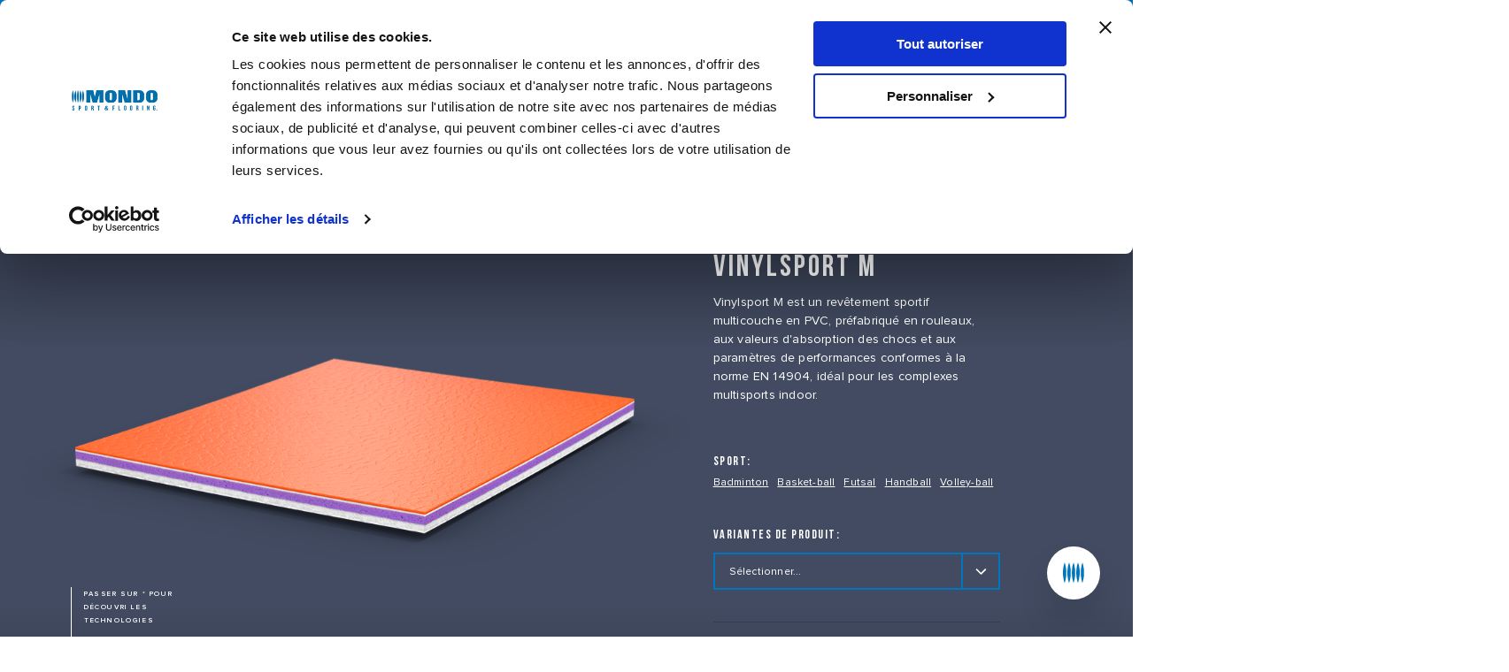

--- FILE ---
content_type: text/html;charset=UTF-8
request_url: https://www.mondoworldwide.com/emea/fr/products/vinylsport-m
body_size: 6877
content:
<!DOCTYPE html>
<html lang="fr"><head><!-- Google Tag Manager -->
<script>
    window.dataLayer = window.dataLayer || [];
    window.dataLayer.push({
        'visitorLanguage': 'fr'
    });
(function(w,d,s,l,i){w[l]=w[l]||[];w[l].push({'gtm.start':new Date().getTime(),event:'gtm.js'});var f=d.getElementsByTagName(s)[0],j=d.createElement(s),dl=l!='dataLayer'?'&l='+l:'';j.async=true;j.src='https://www.googletagmanager.com/gtm.js?id='+i+dl;f.parentNode.insertBefore(j,f);
})(window,document,'script','dataLayer','GTM-PRBLMSC');</script>
<!-- End Google Tag Manager -->
    <meta charset="utf-8">
	<meta http-equiv="content-language" content="fr">
    <title>Vinylsport M : revêtement sportif en pvc pour terrain multisport indoor | Mondo Spa</title>
	<meta name="viewport" content="width=device-width, initial-scale=1">
    <link rel="icon" type="image/png" href="https://d26itsb5vlqdeq.cloudfront.net//static/images/favicon.png">

    <!--id canale = 1343-->

<link rel="alternate" href="https://www.mondoworldwide.com/emea/en/products/vinylsport-m/" hreflang="en"/> <link rel="alternate" href="https://www.mondoworldwide.com/emea/es/products/vinylsport-m/" hreflang="es-ES"/> <link rel="alternate" href="https://www.mondoworldwide.com/emea/it/products/vinylsport-m/" hreflang="it-IT"/> <link rel="alternate" href="https://www.mondoworldwide.com/emea/fr/products/vinylsport-m/" hreflang="fr"/> <link rel="alternate" href="https://www.mondoworldwide.com/sa/es/products/vinylsport-m/" hreflang="es"/> <link rel="alternate" href="https://www.mondoworldwide.com/sa/en/products/vinylsport-m/" hreflang="en-BR"/> <link rel="alternate" href="https://www.mondoworldwide.com/asia/ch/products/vinylsport-m/" hreflang="zh"/> <link rel="alternate" href="https://www.mondoworldwide.com/asia/en/products/vinylsport-m/" hreflang="en-CN"/> 
	<link rel="canonical" href="https://www.mondoworldwide.com/emea/fr/products/vinylsport-m/" />



    <meta name="description" content="Vinylsport M est un revêtement sportif en pvc idéal pour les complexes multisports indoor, préfabriqué en rouleaux, aux valeurs d'absorption des chocs et aux paramètres de performances conformes à la norme EN 14904. En savoir plus."/>

    <meta name="og:url" content="http://www.mondoworldwide.com/">
    <meta name="og:type" content="website"/>
    <meta name="og:title" content="VINYLSPORT M"/>
    <meta name="og:site_name" content="http://www.mondoworldwide.com"/>
    <meta name="og:image" content="">
    <meta name="og:image:secure_url" content="">
    <meta name="og:description" content="Vinylsport M est un revêtement sportif en pvc idéal pour les complexes multisports indoor, préfabriqué en rouleaux, aux valeurs d'absorption des chocs et aux paramètres de performances conformes à la norme EN 14904. En savoir plus."/>

    <meta name="twitter:card" content="summary_large_image">
    <meta name="twitter:site" content="http://www.mondoworldwide.com/">
    <meta name="twitter:creator" content="Mondo Spa">
    <meta name="twitter:title" content="VINYLSPORT M">
    <meta name="twitter:description" content="Vinylsport M est un revêtement sportif en pvc idéal pour les complexes multisports indoor, préfabriqué en rouleaux, aux valeurs d'absorption des chocs et aux paramètres de performances conformes à la norme EN 14904. En savoir plus.">
    <meta name="twitter:image" content="">
    
 <!--
  <PageMap>
     <DataObject type="document">
        <Attribute name="context">emea/fr</Attribute>
        
        <Attribute name="pagetype">product</Attribute>
     </DataObject>
  </PageMap>
  -->
     <script type="module" crossorigin src="/assets/index.js"></script>
     <link rel="modulepreload" href="/assets/vendor.js">
    </head>
    
    <body><!-- Google Tag Manager (noscript) -->
<noscript><iframe src="https://www.googletagmanager.com/ns.html?id=GTM-PRBLMSC" height="0" width="0" style="display:none;visibility:hidden"></iframe></noscript>
<!-- End Google Tag Manager (noscript) -->
    <div id="mondo" data-template="product"></div>
        <div id="noscript" style="display:none;">
    <h1>VINYLSPORT M</h1> <p>Vinylsport M est un rev&ecirc;tement sportif multicouche en PVC, pr&eacute;fabriqu&eacute; en rouleaux, aux valeurs d&#39;absorption des chocs et aux param&egrave;tres de performances conformes &agrave; la norme EN 14904, id&eacute;al pour les complexes multisports indoor.</p>

    </div>
    <div class="mondo-component" data-component="Top" data-id="top" data-endpoint="/emea/fr/json/top"></div>
    <div class="mondo-component" data-component="BreadCrumbs" data-endpoint="/emea/fr/json/breadcrumb/floorings/E15D370C-068B-9747-69D7CA4C521F14B0" data-id="breadcrumbs"></div>
    <div class="mondo-component" data-component="ProductTop" data-endpoint="/emea/fr/json/product-top/E15D370C-068B-9747-69D7CA4C521F14B0" data-id="producttop"></div>
    <div class="mondo-component" data-component="StickyBar" data-id="stickybar" data-endpoint="/emea/fr/json/sticky-bar/products/E15D370C-068B-9747-69D7CA4C521F14B0"></div>
    
	<div class="mondo-component" data-component="TextBlockContainer" data-id="description" data-endpoint="/emea/fr/json/page-content/products/E15D370C-068B-9747-69D7CA4C521F14B0" ></div>
    


    
    <div class="mondo-component" data-component="RelatedLinks" data-id="related-sports" data-endpoint="/emea/fr/json/product-related-sports/E15D370C-068B-9747-69D7CA4C521F14B0" ></div>
    
    <div class="mondo-component" data-component="FeaturedTechnology" data-id="technologies" data-endpoint="/emea/fr/json/product-related-technologies/E15D370C-068B-9747-69D7CA4C521F14B0"></div>
    <div class="mondo-component" data-component="ProductGeneralData" data-id="variants" data-endpoint="/emea/fr/json/product-variants/E15D370C-068B-9747-69D7CA4C521F14B0"></div>
    
    <div class="mondo-component" data-component="SliderTechnologies" data-id="related-projects" data-endpoint="/emea/fr/json/referenzeprodotto/E15D370C-068B-9747-69D7CA4C521F14B0"></div> 
    <div  class="mondo-component" data-component="CtaOverlay"  data-endpoint="/emea/fr/json/cta-overlay/E15D370C-068B-9747-69D7CA4C521F14B0/ask-for-quote?returl=emea/fr/products/vinylsport-m" data-id="ask-for-quote"></div>
    <div  class="mondo-component" data-component="CtaOverlay"  data-endpoint="/emea/fr/json/cta-overlay/E15D370C-068B-9747-69D7CA4C521F14B0/request-sample?returl=emea/fr/products/vinylsport-m" data-id="request-sample"></div>
    
    <div class="mondo-component" data-component="Footer" data-id="footer" data-endpoint="/emea/fr/json/footer/standard/"></div>

<div  class="mondo-component" data-component="CtaOverlay"  data-endpoint="/emea/fr/json/cta-overlay/talk-with-us?returl=emea/fr/products/vinylsport-m" data-id="talk-with-us"></div>

<div class="mondo-component" data-component="QuickLinks" data-id="quicklinks" data-endpoint="/emea/fr/json/quicklinks"></div>
    </body>
    </html>
    

--- FILE ---
content_type: text/html; charset=utf-8
request_url: https://www.google.com/recaptcha/api2/anchor?ar=1&k=6LczMz4aAAAAAGXnAhZWHRVmJeKfpaKtPGUUwrOm&co=aHR0cHM6Ly93d3cubW9uZG93b3JsZHdpZGUuY29tOjQ0Mw..&hl=fr&v=9TiwnJFHeuIw_s0wSd3fiKfN&size=normal&anchor-ms=20000&execute-ms=30000&cb=hg06n9vse0ei
body_size: 48672
content:
<!DOCTYPE HTML><html dir="ltr" lang="fr"><head><meta http-equiv="Content-Type" content="text/html; charset=UTF-8">
<meta http-equiv="X-UA-Compatible" content="IE=edge">
<title>reCAPTCHA</title>
<style type="text/css">
/* cyrillic-ext */
@font-face {
  font-family: 'Roboto';
  font-style: normal;
  font-weight: 400;
  font-stretch: 100%;
  src: url(//fonts.gstatic.com/s/roboto/v48/KFO7CnqEu92Fr1ME7kSn66aGLdTylUAMa3GUBHMdazTgWw.woff2) format('woff2');
  unicode-range: U+0460-052F, U+1C80-1C8A, U+20B4, U+2DE0-2DFF, U+A640-A69F, U+FE2E-FE2F;
}
/* cyrillic */
@font-face {
  font-family: 'Roboto';
  font-style: normal;
  font-weight: 400;
  font-stretch: 100%;
  src: url(//fonts.gstatic.com/s/roboto/v48/KFO7CnqEu92Fr1ME7kSn66aGLdTylUAMa3iUBHMdazTgWw.woff2) format('woff2');
  unicode-range: U+0301, U+0400-045F, U+0490-0491, U+04B0-04B1, U+2116;
}
/* greek-ext */
@font-face {
  font-family: 'Roboto';
  font-style: normal;
  font-weight: 400;
  font-stretch: 100%;
  src: url(//fonts.gstatic.com/s/roboto/v48/KFO7CnqEu92Fr1ME7kSn66aGLdTylUAMa3CUBHMdazTgWw.woff2) format('woff2');
  unicode-range: U+1F00-1FFF;
}
/* greek */
@font-face {
  font-family: 'Roboto';
  font-style: normal;
  font-weight: 400;
  font-stretch: 100%;
  src: url(//fonts.gstatic.com/s/roboto/v48/KFO7CnqEu92Fr1ME7kSn66aGLdTylUAMa3-UBHMdazTgWw.woff2) format('woff2');
  unicode-range: U+0370-0377, U+037A-037F, U+0384-038A, U+038C, U+038E-03A1, U+03A3-03FF;
}
/* math */
@font-face {
  font-family: 'Roboto';
  font-style: normal;
  font-weight: 400;
  font-stretch: 100%;
  src: url(//fonts.gstatic.com/s/roboto/v48/KFO7CnqEu92Fr1ME7kSn66aGLdTylUAMawCUBHMdazTgWw.woff2) format('woff2');
  unicode-range: U+0302-0303, U+0305, U+0307-0308, U+0310, U+0312, U+0315, U+031A, U+0326-0327, U+032C, U+032F-0330, U+0332-0333, U+0338, U+033A, U+0346, U+034D, U+0391-03A1, U+03A3-03A9, U+03B1-03C9, U+03D1, U+03D5-03D6, U+03F0-03F1, U+03F4-03F5, U+2016-2017, U+2034-2038, U+203C, U+2040, U+2043, U+2047, U+2050, U+2057, U+205F, U+2070-2071, U+2074-208E, U+2090-209C, U+20D0-20DC, U+20E1, U+20E5-20EF, U+2100-2112, U+2114-2115, U+2117-2121, U+2123-214F, U+2190, U+2192, U+2194-21AE, U+21B0-21E5, U+21F1-21F2, U+21F4-2211, U+2213-2214, U+2216-22FF, U+2308-230B, U+2310, U+2319, U+231C-2321, U+2336-237A, U+237C, U+2395, U+239B-23B7, U+23D0, U+23DC-23E1, U+2474-2475, U+25AF, U+25B3, U+25B7, U+25BD, U+25C1, U+25CA, U+25CC, U+25FB, U+266D-266F, U+27C0-27FF, U+2900-2AFF, U+2B0E-2B11, U+2B30-2B4C, U+2BFE, U+3030, U+FF5B, U+FF5D, U+1D400-1D7FF, U+1EE00-1EEFF;
}
/* symbols */
@font-face {
  font-family: 'Roboto';
  font-style: normal;
  font-weight: 400;
  font-stretch: 100%;
  src: url(//fonts.gstatic.com/s/roboto/v48/KFO7CnqEu92Fr1ME7kSn66aGLdTylUAMaxKUBHMdazTgWw.woff2) format('woff2');
  unicode-range: U+0001-000C, U+000E-001F, U+007F-009F, U+20DD-20E0, U+20E2-20E4, U+2150-218F, U+2190, U+2192, U+2194-2199, U+21AF, U+21E6-21F0, U+21F3, U+2218-2219, U+2299, U+22C4-22C6, U+2300-243F, U+2440-244A, U+2460-24FF, U+25A0-27BF, U+2800-28FF, U+2921-2922, U+2981, U+29BF, U+29EB, U+2B00-2BFF, U+4DC0-4DFF, U+FFF9-FFFB, U+10140-1018E, U+10190-1019C, U+101A0, U+101D0-101FD, U+102E0-102FB, U+10E60-10E7E, U+1D2C0-1D2D3, U+1D2E0-1D37F, U+1F000-1F0FF, U+1F100-1F1AD, U+1F1E6-1F1FF, U+1F30D-1F30F, U+1F315, U+1F31C, U+1F31E, U+1F320-1F32C, U+1F336, U+1F378, U+1F37D, U+1F382, U+1F393-1F39F, U+1F3A7-1F3A8, U+1F3AC-1F3AF, U+1F3C2, U+1F3C4-1F3C6, U+1F3CA-1F3CE, U+1F3D4-1F3E0, U+1F3ED, U+1F3F1-1F3F3, U+1F3F5-1F3F7, U+1F408, U+1F415, U+1F41F, U+1F426, U+1F43F, U+1F441-1F442, U+1F444, U+1F446-1F449, U+1F44C-1F44E, U+1F453, U+1F46A, U+1F47D, U+1F4A3, U+1F4B0, U+1F4B3, U+1F4B9, U+1F4BB, U+1F4BF, U+1F4C8-1F4CB, U+1F4D6, U+1F4DA, U+1F4DF, U+1F4E3-1F4E6, U+1F4EA-1F4ED, U+1F4F7, U+1F4F9-1F4FB, U+1F4FD-1F4FE, U+1F503, U+1F507-1F50B, U+1F50D, U+1F512-1F513, U+1F53E-1F54A, U+1F54F-1F5FA, U+1F610, U+1F650-1F67F, U+1F687, U+1F68D, U+1F691, U+1F694, U+1F698, U+1F6AD, U+1F6B2, U+1F6B9-1F6BA, U+1F6BC, U+1F6C6-1F6CF, U+1F6D3-1F6D7, U+1F6E0-1F6EA, U+1F6F0-1F6F3, U+1F6F7-1F6FC, U+1F700-1F7FF, U+1F800-1F80B, U+1F810-1F847, U+1F850-1F859, U+1F860-1F887, U+1F890-1F8AD, U+1F8B0-1F8BB, U+1F8C0-1F8C1, U+1F900-1F90B, U+1F93B, U+1F946, U+1F984, U+1F996, U+1F9E9, U+1FA00-1FA6F, U+1FA70-1FA7C, U+1FA80-1FA89, U+1FA8F-1FAC6, U+1FACE-1FADC, U+1FADF-1FAE9, U+1FAF0-1FAF8, U+1FB00-1FBFF;
}
/* vietnamese */
@font-face {
  font-family: 'Roboto';
  font-style: normal;
  font-weight: 400;
  font-stretch: 100%;
  src: url(//fonts.gstatic.com/s/roboto/v48/KFO7CnqEu92Fr1ME7kSn66aGLdTylUAMa3OUBHMdazTgWw.woff2) format('woff2');
  unicode-range: U+0102-0103, U+0110-0111, U+0128-0129, U+0168-0169, U+01A0-01A1, U+01AF-01B0, U+0300-0301, U+0303-0304, U+0308-0309, U+0323, U+0329, U+1EA0-1EF9, U+20AB;
}
/* latin-ext */
@font-face {
  font-family: 'Roboto';
  font-style: normal;
  font-weight: 400;
  font-stretch: 100%;
  src: url(//fonts.gstatic.com/s/roboto/v48/KFO7CnqEu92Fr1ME7kSn66aGLdTylUAMa3KUBHMdazTgWw.woff2) format('woff2');
  unicode-range: U+0100-02BA, U+02BD-02C5, U+02C7-02CC, U+02CE-02D7, U+02DD-02FF, U+0304, U+0308, U+0329, U+1D00-1DBF, U+1E00-1E9F, U+1EF2-1EFF, U+2020, U+20A0-20AB, U+20AD-20C0, U+2113, U+2C60-2C7F, U+A720-A7FF;
}
/* latin */
@font-face {
  font-family: 'Roboto';
  font-style: normal;
  font-weight: 400;
  font-stretch: 100%;
  src: url(//fonts.gstatic.com/s/roboto/v48/KFO7CnqEu92Fr1ME7kSn66aGLdTylUAMa3yUBHMdazQ.woff2) format('woff2');
  unicode-range: U+0000-00FF, U+0131, U+0152-0153, U+02BB-02BC, U+02C6, U+02DA, U+02DC, U+0304, U+0308, U+0329, U+2000-206F, U+20AC, U+2122, U+2191, U+2193, U+2212, U+2215, U+FEFF, U+FFFD;
}
/* cyrillic-ext */
@font-face {
  font-family: 'Roboto';
  font-style: normal;
  font-weight: 500;
  font-stretch: 100%;
  src: url(//fonts.gstatic.com/s/roboto/v48/KFO7CnqEu92Fr1ME7kSn66aGLdTylUAMa3GUBHMdazTgWw.woff2) format('woff2');
  unicode-range: U+0460-052F, U+1C80-1C8A, U+20B4, U+2DE0-2DFF, U+A640-A69F, U+FE2E-FE2F;
}
/* cyrillic */
@font-face {
  font-family: 'Roboto';
  font-style: normal;
  font-weight: 500;
  font-stretch: 100%;
  src: url(//fonts.gstatic.com/s/roboto/v48/KFO7CnqEu92Fr1ME7kSn66aGLdTylUAMa3iUBHMdazTgWw.woff2) format('woff2');
  unicode-range: U+0301, U+0400-045F, U+0490-0491, U+04B0-04B1, U+2116;
}
/* greek-ext */
@font-face {
  font-family: 'Roboto';
  font-style: normal;
  font-weight: 500;
  font-stretch: 100%;
  src: url(//fonts.gstatic.com/s/roboto/v48/KFO7CnqEu92Fr1ME7kSn66aGLdTylUAMa3CUBHMdazTgWw.woff2) format('woff2');
  unicode-range: U+1F00-1FFF;
}
/* greek */
@font-face {
  font-family: 'Roboto';
  font-style: normal;
  font-weight: 500;
  font-stretch: 100%;
  src: url(//fonts.gstatic.com/s/roboto/v48/KFO7CnqEu92Fr1ME7kSn66aGLdTylUAMa3-UBHMdazTgWw.woff2) format('woff2');
  unicode-range: U+0370-0377, U+037A-037F, U+0384-038A, U+038C, U+038E-03A1, U+03A3-03FF;
}
/* math */
@font-face {
  font-family: 'Roboto';
  font-style: normal;
  font-weight: 500;
  font-stretch: 100%;
  src: url(//fonts.gstatic.com/s/roboto/v48/KFO7CnqEu92Fr1ME7kSn66aGLdTylUAMawCUBHMdazTgWw.woff2) format('woff2');
  unicode-range: U+0302-0303, U+0305, U+0307-0308, U+0310, U+0312, U+0315, U+031A, U+0326-0327, U+032C, U+032F-0330, U+0332-0333, U+0338, U+033A, U+0346, U+034D, U+0391-03A1, U+03A3-03A9, U+03B1-03C9, U+03D1, U+03D5-03D6, U+03F0-03F1, U+03F4-03F5, U+2016-2017, U+2034-2038, U+203C, U+2040, U+2043, U+2047, U+2050, U+2057, U+205F, U+2070-2071, U+2074-208E, U+2090-209C, U+20D0-20DC, U+20E1, U+20E5-20EF, U+2100-2112, U+2114-2115, U+2117-2121, U+2123-214F, U+2190, U+2192, U+2194-21AE, U+21B0-21E5, U+21F1-21F2, U+21F4-2211, U+2213-2214, U+2216-22FF, U+2308-230B, U+2310, U+2319, U+231C-2321, U+2336-237A, U+237C, U+2395, U+239B-23B7, U+23D0, U+23DC-23E1, U+2474-2475, U+25AF, U+25B3, U+25B7, U+25BD, U+25C1, U+25CA, U+25CC, U+25FB, U+266D-266F, U+27C0-27FF, U+2900-2AFF, U+2B0E-2B11, U+2B30-2B4C, U+2BFE, U+3030, U+FF5B, U+FF5D, U+1D400-1D7FF, U+1EE00-1EEFF;
}
/* symbols */
@font-face {
  font-family: 'Roboto';
  font-style: normal;
  font-weight: 500;
  font-stretch: 100%;
  src: url(//fonts.gstatic.com/s/roboto/v48/KFO7CnqEu92Fr1ME7kSn66aGLdTylUAMaxKUBHMdazTgWw.woff2) format('woff2');
  unicode-range: U+0001-000C, U+000E-001F, U+007F-009F, U+20DD-20E0, U+20E2-20E4, U+2150-218F, U+2190, U+2192, U+2194-2199, U+21AF, U+21E6-21F0, U+21F3, U+2218-2219, U+2299, U+22C4-22C6, U+2300-243F, U+2440-244A, U+2460-24FF, U+25A0-27BF, U+2800-28FF, U+2921-2922, U+2981, U+29BF, U+29EB, U+2B00-2BFF, U+4DC0-4DFF, U+FFF9-FFFB, U+10140-1018E, U+10190-1019C, U+101A0, U+101D0-101FD, U+102E0-102FB, U+10E60-10E7E, U+1D2C0-1D2D3, U+1D2E0-1D37F, U+1F000-1F0FF, U+1F100-1F1AD, U+1F1E6-1F1FF, U+1F30D-1F30F, U+1F315, U+1F31C, U+1F31E, U+1F320-1F32C, U+1F336, U+1F378, U+1F37D, U+1F382, U+1F393-1F39F, U+1F3A7-1F3A8, U+1F3AC-1F3AF, U+1F3C2, U+1F3C4-1F3C6, U+1F3CA-1F3CE, U+1F3D4-1F3E0, U+1F3ED, U+1F3F1-1F3F3, U+1F3F5-1F3F7, U+1F408, U+1F415, U+1F41F, U+1F426, U+1F43F, U+1F441-1F442, U+1F444, U+1F446-1F449, U+1F44C-1F44E, U+1F453, U+1F46A, U+1F47D, U+1F4A3, U+1F4B0, U+1F4B3, U+1F4B9, U+1F4BB, U+1F4BF, U+1F4C8-1F4CB, U+1F4D6, U+1F4DA, U+1F4DF, U+1F4E3-1F4E6, U+1F4EA-1F4ED, U+1F4F7, U+1F4F9-1F4FB, U+1F4FD-1F4FE, U+1F503, U+1F507-1F50B, U+1F50D, U+1F512-1F513, U+1F53E-1F54A, U+1F54F-1F5FA, U+1F610, U+1F650-1F67F, U+1F687, U+1F68D, U+1F691, U+1F694, U+1F698, U+1F6AD, U+1F6B2, U+1F6B9-1F6BA, U+1F6BC, U+1F6C6-1F6CF, U+1F6D3-1F6D7, U+1F6E0-1F6EA, U+1F6F0-1F6F3, U+1F6F7-1F6FC, U+1F700-1F7FF, U+1F800-1F80B, U+1F810-1F847, U+1F850-1F859, U+1F860-1F887, U+1F890-1F8AD, U+1F8B0-1F8BB, U+1F8C0-1F8C1, U+1F900-1F90B, U+1F93B, U+1F946, U+1F984, U+1F996, U+1F9E9, U+1FA00-1FA6F, U+1FA70-1FA7C, U+1FA80-1FA89, U+1FA8F-1FAC6, U+1FACE-1FADC, U+1FADF-1FAE9, U+1FAF0-1FAF8, U+1FB00-1FBFF;
}
/* vietnamese */
@font-face {
  font-family: 'Roboto';
  font-style: normal;
  font-weight: 500;
  font-stretch: 100%;
  src: url(//fonts.gstatic.com/s/roboto/v48/KFO7CnqEu92Fr1ME7kSn66aGLdTylUAMa3OUBHMdazTgWw.woff2) format('woff2');
  unicode-range: U+0102-0103, U+0110-0111, U+0128-0129, U+0168-0169, U+01A0-01A1, U+01AF-01B0, U+0300-0301, U+0303-0304, U+0308-0309, U+0323, U+0329, U+1EA0-1EF9, U+20AB;
}
/* latin-ext */
@font-face {
  font-family: 'Roboto';
  font-style: normal;
  font-weight: 500;
  font-stretch: 100%;
  src: url(//fonts.gstatic.com/s/roboto/v48/KFO7CnqEu92Fr1ME7kSn66aGLdTylUAMa3KUBHMdazTgWw.woff2) format('woff2');
  unicode-range: U+0100-02BA, U+02BD-02C5, U+02C7-02CC, U+02CE-02D7, U+02DD-02FF, U+0304, U+0308, U+0329, U+1D00-1DBF, U+1E00-1E9F, U+1EF2-1EFF, U+2020, U+20A0-20AB, U+20AD-20C0, U+2113, U+2C60-2C7F, U+A720-A7FF;
}
/* latin */
@font-face {
  font-family: 'Roboto';
  font-style: normal;
  font-weight: 500;
  font-stretch: 100%;
  src: url(//fonts.gstatic.com/s/roboto/v48/KFO7CnqEu92Fr1ME7kSn66aGLdTylUAMa3yUBHMdazQ.woff2) format('woff2');
  unicode-range: U+0000-00FF, U+0131, U+0152-0153, U+02BB-02BC, U+02C6, U+02DA, U+02DC, U+0304, U+0308, U+0329, U+2000-206F, U+20AC, U+2122, U+2191, U+2193, U+2212, U+2215, U+FEFF, U+FFFD;
}
/* cyrillic-ext */
@font-face {
  font-family: 'Roboto';
  font-style: normal;
  font-weight: 900;
  font-stretch: 100%;
  src: url(//fonts.gstatic.com/s/roboto/v48/KFO7CnqEu92Fr1ME7kSn66aGLdTylUAMa3GUBHMdazTgWw.woff2) format('woff2');
  unicode-range: U+0460-052F, U+1C80-1C8A, U+20B4, U+2DE0-2DFF, U+A640-A69F, U+FE2E-FE2F;
}
/* cyrillic */
@font-face {
  font-family: 'Roboto';
  font-style: normal;
  font-weight: 900;
  font-stretch: 100%;
  src: url(//fonts.gstatic.com/s/roboto/v48/KFO7CnqEu92Fr1ME7kSn66aGLdTylUAMa3iUBHMdazTgWw.woff2) format('woff2');
  unicode-range: U+0301, U+0400-045F, U+0490-0491, U+04B0-04B1, U+2116;
}
/* greek-ext */
@font-face {
  font-family: 'Roboto';
  font-style: normal;
  font-weight: 900;
  font-stretch: 100%;
  src: url(//fonts.gstatic.com/s/roboto/v48/KFO7CnqEu92Fr1ME7kSn66aGLdTylUAMa3CUBHMdazTgWw.woff2) format('woff2');
  unicode-range: U+1F00-1FFF;
}
/* greek */
@font-face {
  font-family: 'Roboto';
  font-style: normal;
  font-weight: 900;
  font-stretch: 100%;
  src: url(//fonts.gstatic.com/s/roboto/v48/KFO7CnqEu92Fr1ME7kSn66aGLdTylUAMa3-UBHMdazTgWw.woff2) format('woff2');
  unicode-range: U+0370-0377, U+037A-037F, U+0384-038A, U+038C, U+038E-03A1, U+03A3-03FF;
}
/* math */
@font-face {
  font-family: 'Roboto';
  font-style: normal;
  font-weight: 900;
  font-stretch: 100%;
  src: url(//fonts.gstatic.com/s/roboto/v48/KFO7CnqEu92Fr1ME7kSn66aGLdTylUAMawCUBHMdazTgWw.woff2) format('woff2');
  unicode-range: U+0302-0303, U+0305, U+0307-0308, U+0310, U+0312, U+0315, U+031A, U+0326-0327, U+032C, U+032F-0330, U+0332-0333, U+0338, U+033A, U+0346, U+034D, U+0391-03A1, U+03A3-03A9, U+03B1-03C9, U+03D1, U+03D5-03D6, U+03F0-03F1, U+03F4-03F5, U+2016-2017, U+2034-2038, U+203C, U+2040, U+2043, U+2047, U+2050, U+2057, U+205F, U+2070-2071, U+2074-208E, U+2090-209C, U+20D0-20DC, U+20E1, U+20E5-20EF, U+2100-2112, U+2114-2115, U+2117-2121, U+2123-214F, U+2190, U+2192, U+2194-21AE, U+21B0-21E5, U+21F1-21F2, U+21F4-2211, U+2213-2214, U+2216-22FF, U+2308-230B, U+2310, U+2319, U+231C-2321, U+2336-237A, U+237C, U+2395, U+239B-23B7, U+23D0, U+23DC-23E1, U+2474-2475, U+25AF, U+25B3, U+25B7, U+25BD, U+25C1, U+25CA, U+25CC, U+25FB, U+266D-266F, U+27C0-27FF, U+2900-2AFF, U+2B0E-2B11, U+2B30-2B4C, U+2BFE, U+3030, U+FF5B, U+FF5D, U+1D400-1D7FF, U+1EE00-1EEFF;
}
/* symbols */
@font-face {
  font-family: 'Roboto';
  font-style: normal;
  font-weight: 900;
  font-stretch: 100%;
  src: url(//fonts.gstatic.com/s/roboto/v48/KFO7CnqEu92Fr1ME7kSn66aGLdTylUAMaxKUBHMdazTgWw.woff2) format('woff2');
  unicode-range: U+0001-000C, U+000E-001F, U+007F-009F, U+20DD-20E0, U+20E2-20E4, U+2150-218F, U+2190, U+2192, U+2194-2199, U+21AF, U+21E6-21F0, U+21F3, U+2218-2219, U+2299, U+22C4-22C6, U+2300-243F, U+2440-244A, U+2460-24FF, U+25A0-27BF, U+2800-28FF, U+2921-2922, U+2981, U+29BF, U+29EB, U+2B00-2BFF, U+4DC0-4DFF, U+FFF9-FFFB, U+10140-1018E, U+10190-1019C, U+101A0, U+101D0-101FD, U+102E0-102FB, U+10E60-10E7E, U+1D2C0-1D2D3, U+1D2E0-1D37F, U+1F000-1F0FF, U+1F100-1F1AD, U+1F1E6-1F1FF, U+1F30D-1F30F, U+1F315, U+1F31C, U+1F31E, U+1F320-1F32C, U+1F336, U+1F378, U+1F37D, U+1F382, U+1F393-1F39F, U+1F3A7-1F3A8, U+1F3AC-1F3AF, U+1F3C2, U+1F3C4-1F3C6, U+1F3CA-1F3CE, U+1F3D4-1F3E0, U+1F3ED, U+1F3F1-1F3F3, U+1F3F5-1F3F7, U+1F408, U+1F415, U+1F41F, U+1F426, U+1F43F, U+1F441-1F442, U+1F444, U+1F446-1F449, U+1F44C-1F44E, U+1F453, U+1F46A, U+1F47D, U+1F4A3, U+1F4B0, U+1F4B3, U+1F4B9, U+1F4BB, U+1F4BF, U+1F4C8-1F4CB, U+1F4D6, U+1F4DA, U+1F4DF, U+1F4E3-1F4E6, U+1F4EA-1F4ED, U+1F4F7, U+1F4F9-1F4FB, U+1F4FD-1F4FE, U+1F503, U+1F507-1F50B, U+1F50D, U+1F512-1F513, U+1F53E-1F54A, U+1F54F-1F5FA, U+1F610, U+1F650-1F67F, U+1F687, U+1F68D, U+1F691, U+1F694, U+1F698, U+1F6AD, U+1F6B2, U+1F6B9-1F6BA, U+1F6BC, U+1F6C6-1F6CF, U+1F6D3-1F6D7, U+1F6E0-1F6EA, U+1F6F0-1F6F3, U+1F6F7-1F6FC, U+1F700-1F7FF, U+1F800-1F80B, U+1F810-1F847, U+1F850-1F859, U+1F860-1F887, U+1F890-1F8AD, U+1F8B0-1F8BB, U+1F8C0-1F8C1, U+1F900-1F90B, U+1F93B, U+1F946, U+1F984, U+1F996, U+1F9E9, U+1FA00-1FA6F, U+1FA70-1FA7C, U+1FA80-1FA89, U+1FA8F-1FAC6, U+1FACE-1FADC, U+1FADF-1FAE9, U+1FAF0-1FAF8, U+1FB00-1FBFF;
}
/* vietnamese */
@font-face {
  font-family: 'Roboto';
  font-style: normal;
  font-weight: 900;
  font-stretch: 100%;
  src: url(//fonts.gstatic.com/s/roboto/v48/KFO7CnqEu92Fr1ME7kSn66aGLdTylUAMa3OUBHMdazTgWw.woff2) format('woff2');
  unicode-range: U+0102-0103, U+0110-0111, U+0128-0129, U+0168-0169, U+01A0-01A1, U+01AF-01B0, U+0300-0301, U+0303-0304, U+0308-0309, U+0323, U+0329, U+1EA0-1EF9, U+20AB;
}
/* latin-ext */
@font-face {
  font-family: 'Roboto';
  font-style: normal;
  font-weight: 900;
  font-stretch: 100%;
  src: url(//fonts.gstatic.com/s/roboto/v48/KFO7CnqEu92Fr1ME7kSn66aGLdTylUAMa3KUBHMdazTgWw.woff2) format('woff2');
  unicode-range: U+0100-02BA, U+02BD-02C5, U+02C7-02CC, U+02CE-02D7, U+02DD-02FF, U+0304, U+0308, U+0329, U+1D00-1DBF, U+1E00-1E9F, U+1EF2-1EFF, U+2020, U+20A0-20AB, U+20AD-20C0, U+2113, U+2C60-2C7F, U+A720-A7FF;
}
/* latin */
@font-face {
  font-family: 'Roboto';
  font-style: normal;
  font-weight: 900;
  font-stretch: 100%;
  src: url(//fonts.gstatic.com/s/roboto/v48/KFO7CnqEu92Fr1ME7kSn66aGLdTylUAMa3yUBHMdazQ.woff2) format('woff2');
  unicode-range: U+0000-00FF, U+0131, U+0152-0153, U+02BB-02BC, U+02C6, U+02DA, U+02DC, U+0304, U+0308, U+0329, U+2000-206F, U+20AC, U+2122, U+2191, U+2193, U+2212, U+2215, U+FEFF, U+FFFD;
}

</style>
<link rel="stylesheet" type="text/css" href="https://www.gstatic.com/recaptcha/releases/9TiwnJFHeuIw_s0wSd3fiKfN/styles__ltr.css">
<script nonce="t_1HwIh6jsp21nxFI0YLMQ" type="text/javascript">window['__recaptcha_api'] = 'https://www.google.com/recaptcha/api2/';</script>
<script type="text/javascript" src="https://www.gstatic.com/recaptcha/releases/9TiwnJFHeuIw_s0wSd3fiKfN/recaptcha__fr.js" nonce="t_1HwIh6jsp21nxFI0YLMQ">
      
    </script></head>
<body><div id="rc-anchor-alert" class="rc-anchor-alert"></div>
<input type="hidden" id="recaptcha-token" value="[base64]">
<script type="text/javascript" nonce="t_1HwIh6jsp21nxFI0YLMQ">
      recaptcha.anchor.Main.init("[\x22ainput\x22,[\x22bgdata\x22,\x22\x22,\[base64]/[base64]/[base64]/[base64]/[base64]/[base64]/[base64]/[base64]/[base64]/[base64]\\u003d\x22,\[base64]\\u003d\x22,\[base64]/CvcKcUVwow43CmsK4wrZGD8O3wqJmYjTCrH4sw4nCkMOEw67DvFk5Yw/CgHt7wqkDCMOSwoHCgyHDusOMw6EIwqoMw680w5Qiwq/DmcOXw5DCnsOnB8KLw5Bqw6PCkzklW8OVUMKqw5bDgsO+wqLDtsKjZcK8w5rCiilpwpdJw4h2UjzDs1LDggV4WB9Vw49/FsOdKcKMw5hGFsKvH8O5fiQ9w67CtcKlw7XCn1fDgj3CjWp/w4RWwoJpwoHCjTBawrzChgsRKcKjwqdKwrnCk8KHw6Iew5U4A8KGXFDDpER7JcKkAT8+wqLCi8ONecOyEEQ1w5d1SsKICsK3w6hxw57CicO8SQs/w7ciwofCiDbCg8OaWMOXARnDgcOfwp5ww4g8w7XDtkrDglBUw7UDMgDDvwUUPsOswojDpXY+w73CisO9b1g2w4vCnsOWw5/DmsOpcgZ2wr0xwpzCixATVDXDtzXCoMOqwoTCrAJ1DcK/HcOswqzCnG/ClHDDtsK2AHcDw6lCNHPDn8OvfsOtw6vDjWPCvsK8w4wOGEVEw63Cs8Oiwpccw6vDpUXDqHjDg2Mbw4DDtcKgw7zDssKGw47CiAYWw48bO8KCCkfCoSLDhGYPwpoKCCoGKsKcwolTIHpPe17CgT/[base64]/CqMKpf8KLwr1fI8OPT8K6YBJQW8OVFgElwrZew4E+ScK1T8OewonDvGHCnSc0AMKYwpLDpgciVsK8FsOWVV0gw5HDusOjDmHDmMKNw5QacRfDn8KSw5QSScKCTS/Dm35UwpZowr3DoMOeR8ORwobCvsK/wp/CkF5qw67CvsOrDRbDq8ODw4NcCMK9DBU/GsKIfsOaw7HDuEIXFMOwNsOOw6PCkjPCkcORR8OlGi/CvsKIBcKrw6ExUgIobMKDAcOyw5rCksKAwpFGXcKtUsOqw4YRw5rDhcK/[base64]/[base64]/aMKPwocjwrjCisKnYlXDnMKzw5TDsl05wqUnR8KMwp5ndWXDoMK/PH5rw6HCs3pMwpjDlljCsxfDoCHCnAxcwprDj8KDwrvCtcOawogOTcOCd8O7d8KzLV7ChsK3IQx3wqrDsEBbwog2DQU+EmIEw5jCiMOswoXDlsKewoZvw7YRSBQ3wqtGez/[base64]/[base64]/wp3DgsO5wpXCuzbDjMORGjTCgyUvH1VpwqfDicKLMsOZW8K3M0vCs8OQw7cIV8O/AWtpdMKtTsK9EB/[base64]/wr7Dq8KZwqTDjcKuw5nDvcO1SzJDdEpWwoXCkQhVW8KDIsOmAcKcwoU0wovDoiROwqgNwoYNwpdtZEhxw5cCYSgyGsK7OsO7ODYVw4rDgsONw5rDpzs6a8OmfDnDsMOaC8K6TV3CuMOBwoMeNMOlb8O0w780S8O9f8K/w4Eyw58Bwp7Dn8OjwoLCu2vDucKPw7VWPcKrHMKTfMK1b13DncOWbFtIbisGw41BwpXDuMO/wogyw5zCkxQIwqjCvMOSwqrDkcOewqLCs8K/PsKeNsOnSkccDMOfOcKwX8Klw5MDwoVRbgEHX8Kbw4wzXcOkw4rCo8ONw59YbGjCisKUBMKwwofDll/ChxYyw4hgwplhwrU/dcOPQ8K4wqobTnjDr3HCjlzCoMOOVxJLTzI9w7XDjkJ8csKuwp9CwqE0wpHDix7DosOyMcOZQMKKJcKCwpgiwpkce2UdKWV7wpoOw7kcw7wybR/DlcO3dsOpw45swqvCvMKTw5bCnGdkwqLDnsK9A8KMwq3CpcK2LVfCkFzDusKOw6/DrMKYTcOSHzrCm8K+woXDuizDg8O1FT7Ch8KSbmUSw7djw6XDiTPDvFbDvMOvwokWIwHDl2/DmcO4QMORVcOpasOYRnPCmmx2wrRnTcO6AhJldCdXwqrCu8OFTWfDuMOxwrrDt8OqQ1UVBTrDrsOKaMOCRQ0vKGNawrXCqB5Ew6rDl8O8J1g1worCn8K8wqQpw7Ncw5TCimZQw7RHNAxIw4rDlcKKwpLCvnrDlQpKb8K6O8Oqwr/DqcOsw50qHmNMQQAdbsOcSMKVAcOdClnCk8Klb8K5DsK8wonDnwHCkCpsPGlhwo3Du8KSGlPClMKuIh3CrcO5V1rDgCrDhSzDrl/CocO5w6MKw6vDjn9BTzzDhcOebcO8woF0WhzCjcKURSk/wrcdPjMKShoDw5/[base64]/T8KOwrXDq8OwwrNOw7PCk2MnOV7CqsKUwpzDsQbDjsK+wrMUL8OGKMOFSsKhw7Njwp7DrUnCrQfCuGPDky3DvTnDgMOAwr11w77Cs8OCwodHwqwVwqYywpo4w6rDjsKHLDHDoCrCrgXCgcOWX8K7QsKDOcOjaMODM8K5NR1fcw/ChcO9NMOewrA/LxwyJsOkwqVBAcO1EMOyK8KWwr/DocOfwpcJRcOEDiXCqBnDjkHCt3nCqWxNwqkuSHEofsKPwojDjXPDtAIHw4/Cqm3DnsOKXcKCwotRwqTDp8OPwpo1wozCrMKQw6pkw61uwo3DtsOew7jCnTvChw/ChcO/VgPCk8KCAcODwqHCpQvDjMKGw4tIYsKiw6hLHsOHcMKFwpMXNMKFw6rDq8O3fBzCrG3DmXYKwrESd159NTbDnFHCkcOwDQ1Pw68qw45+w5fDi8Onw5xbH8Obw79dwoBEwqzCpznDtC/CscKNw6LDv33Cq8OowrTDvAnCtsOjT8K4GyfCtR/DknzCscOkd2lJwp7Dn8OMw4R6awxGwrXDlXfCgMKGe2TCg8OZw7PCs8KFwrvCmMKVwpAtwqvCrmvCtC3Ci3LDmMKMEknDoMKNGMOUZcOeCX9AwoHCsQfCmlA8w7jCp8Klwr57GcO/KRAuX8Kqw7Vqw6LCk8O2HcKTeSV7wqDCq3jDs1cwHDfDisOAwo9hw4VKwpDCjGzDqcK5b8OXw7wbN8OiBMKTw7/DuncQO8OYbWPCpw7DmC46X8OOw7vDsnpzV8KewrsREcOfQEvCucKBPsKJXcOkEHvCp8O3E8K9AFsAakDDj8KLPcK+wrBwEUp3w40ZA8K/wrzDicO4CsOewrBFWQrCsHnCvVQXAsO6KcOPw6HDryDCuMOOQMKDI33CusKAAQcNOybCjDDDicOLw7PDp3XDgFJEw4FUcBM7SHw3ecKTwoHCogvCqCPDtsKFw6ImwrsswrIqZsO4MsOWwro8IT8iOgzDjFUBeMOxwo1FwrnDs8OdSMK1wq/DgMOVwqvCsMOJIcKhwoBVS8OjwqXCu8KzwrXDjsOlw6VmCsKAccOpw5nDhcKNw7RGwpPDhsOsTxQ+GzVWw7NpSn0Iw71Dw7cKGlDCncKqw553wo5aQhvCnMOQfTPCgxs3wrXChMK/LQrDrTkWwrTDusK7wp7Dr8KCwo4XwqtTBFM2KMO9w5bDuxfCn3VvUzTCuMOWVcO0wovDvMKQw4DCjcKBw6rCtwBawrJYRcKVacOaw7/[base64]/w47CncO6AMKiwrZ4w412woI5wprDgyo6GjVTAQx0HTTDvcOtWQ06IlTDqnXDlhvCnsOKPFgRKU82RsKawo/Dn0FuOx05w63Cj8OgeMOZw7wRcMOLAUdXF03Cv8K8KA3CkzVJV8Khw6XCv8KNFcKMJcOnLA/DhsKDwp/Cnh3DkGJvaMKlwrzDr8O/wqFbwpciw6DDnX/CiR4oD8KSwonCj8KrNRV/U8KGw4ZXwqbDlA3CpcKBZBcUwpAew61jCcKuVx0eT8O1XcO9w5/[base64]/CgMO7KMOkSyESwoTCu8ONw7JYwp/CjFPDojYVacKKwqElFiYENsK1dsOowrnDlcKBwrrDhMKww4tSwoLDr8OWNcOeAsOrWhzCtsOBwoJdwrchw40fZx/ClWrCoThcYsOyMVXCm8K6csKcHX7CosOyQcO8UALCvcOSawDCrwnDoMOkS8K0Bz/DgcKQRWILfFVRWsKMES4Iw7p+cMKLw4Z9w7LCsn9KwrPCpMOXw43DpMKHJsKxeDwMGRo0Vy7DmMOvJ2dOFcO/[base64]/BMOiT8KuwrLCj0kxEsKeMTTCjmjDmlbDtUAiw7kPI3TCosKEwpbDi8OuKcKMX8OlOMK3S8KTIVJAw6MoX1IHwoLDvsOAMCfDj8KED8O3wqcrwqIjccOHwqzDhMKTP8OVPg7Dr8KKDy1OUlHCg10Xw5Uyw73DssK6QsKzasOxwrV6wrlRInRNECLDscO+wofDjsO/QEp/B8KIRQw0w69MM00gB8OHSsOkICzCjGPCky9+w67Ci3PCll/[base64]/wpYPwp9OWMKuw7ZLw6rDkBFxwqXDo8KlXXnCtAJMHjDCp8OsT8O9w4TCg8OGwqg3K3/DucOww6vCl8K+P8KUMl3DsVEaw7txw6jDmcOMwrTDvsK4BsKYw7Bzw6MFwozCisKEbnJuXCp6woZowp8Ewq/CocKbw67DjgbDuW3DrcKQVQrClcKTXMKRdcKBS8KdZCHDpsObwq05wprCmURBIg7DhMKmw7szU8KzcmnClR/CrVViwoVgRCEQw6k8Y8KVAlXChlDCr8OMw7guwpMwwr7DuG/CrsK0w6ZpwqACwoZ1wosMcjrCpMKpwrMrJsK1HMOAw5h/[base64]/[base64]/DtH3DtjTDlG97w5dYa8O6w7HCgExLwrM6w5ExGsO9w4cpRDnCvRrDicKow41oPMKowpRLw6tbw7pQw5Vfw6Jrw6vCq8OKEALCryFyw5APwrfDmXPDuH5fw79vwo51w78uwqvDvQkgacKQecKqw7/CucOGw4BPwoTDvcOEwqPDvmMpwpkgw4/DrDrCoDXDugXCiiXCrsKxw7zDucOOGHpDw614wrjDrVTDkcKWw6HDmkYHM1vDs8OESXIbHcKRah42wqjDlDjCtcKlOSjCg8OAAcKKw5TDkMOxw6HDq8KSwo3CjkRuwq0MIcKIw6hGwrxjwrLDoQ/DksOiLQXCksO/KFLDo8O8W0RSNsOSV8KBwofCjMOBw5XDpR0iMw/DisKEwpNMwpLDhGbCicKxw7HDk8OtwrQqw5bDusKJYQ3DtxkaI3vDvzJ3w79zGwrDlhvCrcK+ZRTDpsKtw44dCQoIC8OuB8K8w7/DtcKtworClkoJSGPCgsOQDcKGwoR7Z3zDh8KwwrXDpBMfRBPCpsOpRMKBwpzCtQ9Aw7Fgw4TCuMOHWMOZw63CpVDCsBEbwqnDrDJXwpHDscOswpnCgcKtHcKEwp/ChUrDs1HCgWFfwpnDkWvCuMKTHWIyX8O+w4XChhNgOAbDlMOjEsKSw7/DmSzDp8OsO8ODJFtIScO7VMOPZDUQHMOVCsK6wqnCn8KewqnDvBdKw45Yw7nDqMOfKsOICMK5E8OfR8OVd8Kvwq3DumLCkTLDrXFmFMKLw4PCk8OjwqvDpMKiIMOIwpLDuGsZEy7ClAXDgQFFLcKNw5/[base64]/DklomwptxworDsygqPA57w6gSwo/CoHIWw7QJw4zDsU7DqMKAKcO3w67DjcKyZ8Kyw4kjQMOwwpI5w7c/[base64]/CmzHDlV/DjQ/DkUrCrcK+wrNBT8KQY3ZreMK9ScOBNAx3HB/CgxHDoMOxw6DCki8JwoJpUCMcw65Lw60JwqDClD/CpFNswoYLHWHCg8Knw6LCn8O+FldbZ8KOB3c7wqJeaMKIQsKtf8K5wqpNw4fDisKww5N2w4lObsKZw6DCgX3DnzZnw4rChcOlHsKSwqZzUXLCjxHCkcKwHMOvecKiMQPCnRA5E8KDwrnCusOqwph/w5nCkMKDDsOHF0hlBcKAFBxqQ3XClMKew5QIwpvDtx7DlMKvd8Kyw7oPd8Kxw4TCpMKFQQ3DnkzDsMK6acOVwpLDsUPChXE4EMO0dMKwwqfDixbDosK1wr/CusKFwrkAKhLCuMOgQVx/U8O8wqobw6EvwrfCmFZfwrIBwp3CuwITe1clKybCqMOXecKdWgwew793dMOywogqVcKXwrk0w4zDgnkMSsKeP1pNEsKYQ1HCjUHCucOgWQ/DiTkvwrFQcmwew5bDgj7Csk8KFk4Gwq/DoDVEwpN/wo5nw4VgCMKQw5jDhSfDmcOrw5nDq8OJw553LsOFwpUzw7A0w50yfcOdAcOtw6PDm8OuwqvDhXjCk8Ofw5PDocOjw7pSY3EmwrXCnW/DgMKAfFlJZMO9EChEw7/Cm8OTw5nDiy5cwrUQw6dEw4TDjcKbAHMPw53DqsOzRcKBw7xDKHPChsOhCSQrw6JgS8KuwoPDgx3CrlfCnsOuM2bDgsOawrDDncOSaTHCkcOvw7koYl/DlsKmwpoNwqrCqAwgVj3Ds3HCuMOzdlnCj8KcEAJyZ8O6PMObe8OPwpYfw6nCmjRVKMKgNcOJK8KwN8OcXR/CikXCv0vDgsKuBcOaJMKEw4tidsKsQ8OLwrA/[base64]/[base64]/CucOkWFF6w7BiCcOwVEPDisK0wpQ2HsOPNHXCncKQH8K4BwoQFMKlTg9CACULwqbDk8KED8Opwph4XibCozrCgcKbF11DwqE/[base64]/CosKcwqlVZFIzwoPDgcOMLsOENsKMPMOrwrclCWwxaztvTW/DhwnDuXXCpsK8wrHCiEnCgsOVQMKpJ8OyMS8WwowVAntawpIYwrfCocKlwr0sTnTDgcOLwq3Djm3DhcOjwoNlRsOuwqlIKcOiYjPCgShfwrFVVF3Dng7Cuh/CrMORMcKALVLDvMO7wr7Dun5dw4rCscOAwpvDvMOTWMKjY3VeFMKpw4x/CSrCnXrClAzDncOMUQIBwpZQSTppRsKDw5HCsMOzTmrCugQWaz0oAWfDo3IGbDnDrXbDlxpmF2TCtcOGwrnDjcKMwoXDj0U1w63CjcK2wrIcJMOccsKow4snw4pWwo/[base64]/[base64]/Dg8OPwpbCp13DosOPAwhpcwUPw7TCvRXDncKqfsOaHMOnw5DCusK0DMK4w63Cm0/[base64]/CiMKqFWbDh8KlwrfDt2kSw64ew5UHw59UFk9Hw5nDpsKUVTl5w5pVcGlZJcKQN8OywqgTUFTDosO4WCDCvGQdfMOWClHCusOVK8KKTxZEQxLDvMK/YWlOw6vCmTzClcO6EAbDksKHSlpsw5V7wrMiw68Aw5l0HcOqcGDCisK8OsOqODZgwp/DiizCpMOiw5cGw6MEcsOBwrRuw7sOwrvDusOsw7ErG3k3w5nCnMK/YsK3TQvCkBsTwrjCpcKMw5QaSCpmw4TDqsOeWxJSwoPDj8KLfcOOw4bDvnEje2/DucO9ccKyw5HDkH/CjsOcwoLDjMKTTkxBQMKkwr0QwoXClsKcwqnCijbDsMKXw61sMMOVw7RgJ8KawpBsLMKhGcKww65/[base64]/DisOgwoE5wqjDtg/[base64]/wqttw6pKaGkfX8Kjw75qw64hw5vCki9iw5jCmE4awrjCmB4jJw4eMiYpZhxqw48rW8KXYMKtFz7CukDCucKow5APUBHDkkdpwp/[base64]/DrQXClcOHCmtUFgbDqcOeZsKMFGEza0M/w4Bkw7IwLsOAw4MnNxR7OcOJQcOPw7XCvgXCjMO1wpXCqx7DtxnCoMKKRsOSwrpSHsKubsK1LT7DksOLw5rDi3hYwoXDoMKLWiDDm8KSwpfDmyvDnMKveUUqw5FLBMOqwogmw7/DoCDCgBEZeMO9wqYoIcKJQ2XDthNww6nCqcO1AsKNwrHCuA7DvcO3RBnCkT/CrsOYEcOCfMK9wq/DocK+GMOkwrPCjMO1w73CjgfDhcOxD1N/Ek3Cq2pKwqduwpdqw43CmFkKLMKoX8OaUMOqwosPHMOOw77CrMO0OzbDm8Kgw4lCKsKbWENCwolGCsOcTSUOVV51wrsgWDJbRcOPQcOkScO6wq3DpsOIw6Nqw6pqdcOjwo9ITFo+w53DlzMyCsOod0IXw6HDosKIwro4wovChMKwIcKmw4zDl0/CucO3LcKQwqrDtGjDrlDCsMOlwq87wqDDhH7CpcOwV8OxEETDjcOcA8KpJ8O4woAvw7dvw7s7YGTCqVPChTfCt8OXD0RyMSfCs1slwo06bCbCn8KhbCQ0NcKUw4x8w7fCiWPDpcKfw6dbw6TDlsOVwrpuAcOVwqJFw7bDt8Kuc1TCsS/Dn8OvwpVEfxXDgcOBOQ/[base64]/DpsKrUR14wpdlZsO1woN5wo7DqgfDonnDnGrDugolwoNwABbCgUbDqMKYw6ATXRzDgcK4aCIkwp3Dp8KGwpnDnhFPccKmwrVTw7Q/AMOGNsOza8Kvwro9J8OORMKCacOjw4TCoMKLRFEuRCMjAiInwrFcwpzCh8OyR8O1FlbDrMKvPE4yRsKCWMO4w5nDtcOHeCAhw7nDqynCmDHCiMO8w53CqwREw6w6ODrChkLDjMKNwqIlAxEgKD/DuELChS/[base64]/DvMKufQcDUsKuUGzDuyLCtMOhw5YdwrsxwpBswozDlMO1w7fCrFTDlRPDmcOEZsKyCDd1FG7Duk/ChMKMHyENehoIfEHCgQMqSQhXwoTClMOYOMONDyVLwr/[base64]/wp3DqsOmwq9ww5LDnMKPw58ewqjClT7DsmVCDQRQw5UbwpnCo1nCuSDCkEBHRk8GRsKZB8OVw7vDlyrDg1DDncOgb09/[base64]/CoMOHdHLCmFHDgRJcw5pVHMKXwrVqw4rCuExDwqLDvsKIwrkHJ8OLwpbDgEnDgsKawqV9ICJWwqbDlMOYw6DCkWcuCm9LDEXCpcKYw7bCosOEwrF/w5AOw4bCsMOpw7pyaW3Cv2HDkDNZDm7CpsKDEsOMSBEow4/CnW0sXnfCmsKiwoEwWcObUxZHDU5jwqJCwqnDuMKVwrLDlgAPw7XCj8OOwoDCmmo2YgFIwrfDlUNywoAgSMKTc8OsDhdSw7TDosOvS11HYR7CgcO8TRbDtMOmdzZOUQctw7wdNAbDrcKVRcORwoRlwrbCgMOCXVHDu2cnbXBJBMKuwr/[base64]/DisOURMOiWxLDkkrCrcOTYcOIwq0bbwVkOw/DhikSd0fCjR8sw4lkfnB/KsKcwrvDvMOQw63DuGTCtiHCm0FcH8OueMKfwq9qEFnClWtvw45QwrjCjCYzw7jCpDHCjHo/A2/Dt3zDuStzwoYhfMK7BcKNP2DDn8OJwoLChsKdwqbDl8OhIsK2ZcKEwphgwpTDp8Kpwo0ewqfDt8KXFH3CoBkuw5LDng/Cs0jCr8KrwqA7wpvCvXXCnwdtA8OVw5rCtsO9HQbCkMO5wrs9w5XCiSbCiMObfMKtwrXDnMKnw4YZHMOOeMO3w7rDphrCnsOwwqfDpGzDlCtIWcOHQsOWd8K1w4t+wo3DsDI/MMOLw4bCjHsLOcOqwoDDh8OwKsKfw4PDs8KGw7ctY2l4w4kUJsK5w6/[base64]/DriJrdz1oUR9pwojCu8OUK8O3Yz8VfsOcwoDCk8OAw4jCvsOHwoQSLT/DiSAGw5tWccOOwoLDnW7Dr8KjwqMkw4/CgcKgPEbDpsO0w43DoDo9FnjDl8OnwoZzW1NsM8KPw7zCusOABnkwwrLCscK4w5/[base64]/RXpSwopqaTdMQi/[base64]/ClSLCkXLDoMK/TsKhwqIFNDhlw7Rmw6tfwrh6THHCjMOMWwPDvxtfFsK7w7rCvTNHYyzChCbCk8ORwo0bw5tfcjRsQMK7wr1jw7lKw6FBdEE1QcO3wp1lw7/Dh8OMCcOwc1J5f8OuYhRiamzDlMOSPcKUP8OGc8K/w4/Cr8O+w6sew5gDw7LCm2pHaEd8woLCjcKmwrpVw40qUnx2w63Dnm/DicOBX2rCgcOzw6HCmi/Dr37DhsKpI8OyXcKoTsKhw6JDwoAOSWvCi8OcJcKvEwYJXsKsGMO2w7nDpMO9w41jY1rCgsObwpVjV8K8w5HDnHnDtnRdwokuw74lwoXDj3Zmw7/DlFTCm8ObSX0qKmYtwrHDnlgewo1ZEA4ecgJiwoVBw73ClxzDnTrCp1F5w6AYwqs+w4pzfMK/aWXDq0bDs8KUwrJIUGsuwrrDvxAxA8ObLsKnJcOVZEEvDcKXJjdewrMpwqscCMKzwpHCtMKxdsOUw63DvFdUNV7CvG3DosKPa1XDhMO0Bxc7FMOAwoQxImrCgkDDozvDi8OeA3zCtMOzwqgYFQUxJXTDnADCvcORDilJw5ReCi/Do8Kxw6ptw402UcKNw5sgwrzCpsO3w5g2HlB0fyLDlsK9NTHCi8Oow5/[base64]/[base64]/w77Dg8KUAsObRQ0uA1vCmDjCrsOBwovDjMOzw5fDkMOJwolCw4fCl8OSeiYWwrxOwo/CuV3DrsOMw6JhAsOJw4MqFsKsw4kLw6YtMwLDkMKAPsK3XMOVwp/CqMOkwoFYVEcMw5TCvHp3RFXChcOJBw9pwq3DgMKnwrcUS8OpF1VJB8KUOcO9wr3CrMKyAMKXwrHDtsK8cMKGPsOHaRZsw6w/YjguY8ONEFRuaAHCtcKiw4kjd3MpBMKtw4DCigwAKzxuBsK2w7rCpsOrwqjDgcKgI8OUw7TDqsKMfXnCn8KCw4TCnMKjwo5Qe8OrwprCmVzDgDzCh8Opw7jDnnfDiWEzHU0iw68aHMO/KsKdw4tyw6YvwoTDscOaw7srwrXDkkJbw6cUXsKLHDTDlT9Vw65cwqZTaBnDuiQDwqwdRMOSwpRDPsOFwqZLw5VRbMKefUsCO8K9OcK+Pmgjw65yQXrChcKOMsKxw73DswHDvX/DksOhw7HDh0BAVMO8wonCiMOGaMOuwq1kw5zDhsO1RsOPXcOBw7TCiMOoOFBCwr19OcO4AsKuw7TDlMOhJThvUcK7bsOyw6E+wrrDu8OfO8KaaMOcLG/[base64]/DkTkbwoLDixjDoMKWWsKISyFKRCjChcKNwqpWw41iw5VTw5XDucKqdMKdcMKZw7VBeQgaf8OpSWwawoYpOFAtwqkZw7VqYVcGMFlaw6DDnnvDsnrDk8KewoEyw43CsSbDqMObFVPDi0hxwqzCgDo4aj/CmFFPw67DuQAMwrfDpcOgw7vDsgHCum/Cs3tGfiEKworCjjQBw53Cr8Opwp7Cq1cCwptaJi3CgmBZwpfDusOEFgPCqcK/bFDCiTzCssOWw6TDo8KmwpLDpMKbC2rDncOzYA0rfcKBw67DmmMUT0xQccOPBsOnanvDlCfCvsOvWX7Cg8KPCcKlc8KEwp4/HcO7X8KeNy97SMKcwqJIERfDncO7CcO0UcOLDjTDncOKw7LCl8OyCinDgw1Fw4Apw47DmcObw6N3wqcUw5HCs8OTw6R0w4kcw4sjw4LCn8KbwrHDi1HDkMO/ITzCvULDugPCuRbCgMKaS8OXE8OswpfCvMKGPU/Ci8O5w7Amd3rCisO6RsKGKcOHOsOwSRPChhDDuRbDtQISIzYAfWITw7sHw5/CnFbDgsKyDTMmIATCg8K6w6cyw4JWSVrCpcO9woTDlcODw7PCgw/DvcO9w7BjwpTDusK1w703J3nDtMKoUMOFH8KNdsOmI8KsRcOZLV9mehbCrEDCgMOJbmjCu8Ojw5jCvsOpw4bCpzbCmB83wr7Ct1wvbg/DuXcDw6PCu0zDlANAXDDDhhtdJMKhw4MbN1bCv8OcM8O8wpbCk8KOw6zCksOFwr03wr93wq/DpysuEWU+AsKQw4pFw4VAw7E0wp/CssOYRMOaJcOScwZtV3o7wrhFC8KiDcOZWcOWw7s0w5BqwqjDrzddU8Kjw4nDrMO3w501wrnDqHzDsMOxfsO5Klo+UFTClsOowobDg8OAwonDsTPDmTdOwowiXMOjwq/DrBjDtcK0eMKNBSTDs8OnJBhrwr7DqMK2Xk3CgEw1wqzDimQ5LG5aKEB6wrxocShew5PCtSJ1WD/DqlXCqsO0woRtw6/Dj8OuO8OhwqQVwr/[base64]/CvVdeImFtwq7CsArDsMKHw43CsSrCu8OCJhfDt3gSw5NJwq/CsArDnsKAwoTCisKtRUwLJsOKcFcdw6LDu8O9ZQk1w4AfwrzCr8KjVkMpK8KXwrwPKsKqFhwFw6PDo8OUwphTb8OiXsKcwqw8w5IAYcO6w5oww5rCkMKmGlfCtsKGw4h8woJPw7HCusKiAAFdJcO/[base64]/CjcOgw70Cwr3Dug3CnxHCh8O0FcO3RwVIf2kOw5nDgzxsw6bDiMKGw5nDmn4bdFLDpsO5WMKAwrhlBkFcXcOnaMOvKHpDbF7CoMOxY20jwq5awoF5PsKJw6PCqcO6H8KowpkuUMO5w7/[base64]/AsOIUsOgPcOxwp8KcMOPMsK8HsO2GEHCs0/CgXHCnsOZPRzCvsKCe1TCqMONFcKIF8KdG8Olwr/CmDvDvcOkwqgUCsK7RcOeG2QfeMOlwoDCgMKfw7gFwqXDnCHChMOlPTTDp8KWUnFAwqzDpsKowqo+wprCtAjCjMO7w4l9wrHCtsKJIMKfw5EfeG0FFEPDrcKqA8Kswq/Cv3PCncK8wqLCvsKawr3DizAXDT/CjSvCv1ICIiRywqkxfMODDUtyw7jCuQvDhH3Cg8KBKsKbwpAcb8OywqPCoUbDjgocwqfCjMOiY0kBw4/[base64]/wr7DlsOyw70nP8KCw6JEwpLDiMOvE8Knw7IwS0/DnEjCs8O9w7/DlywDwoJ6ZsOLwrfDpMOtXcKGw65mw4HDqnFwFQolXHQ5Hm/[base64]/[base64]/[base64]/wpDDv28SMMKgNXR4ZzzDtMOKw5PCqMOfQMKpLVwRwpteUz/CgMOGcl7ChsOgNsK/d0zCsMKgLj4bfsORZmnChcOgYMKXwp7Cqgl8wrbCkGELJMOtPMOMTXsQwrTDsxJzw65CPBg1YF4LS8KXRhQ2w5Axw7TCtBEGNwTCvRDCp8KXWwMxw6Bxwop8EcOLCWZnw7nDv8KFw78Jw4rDlWPDkMOALQwibDUTw40yYsK/w4PDsgRkw7jCjw5XYyXDtsKiw6LCqsKrw5s1wpHDoAFpwqrCmsOZGMKrwogPwrbDrC3DusOwGSRuK8KuwpsNFlwfw5EZAkweTsO/B8Olw5TDgsOqEzcQPSgsHcKRw4EdwqVlMT7CtDYzwoPDlWAWwqA3wrHCg140V3/[base64]/DriZuw7cnwo7DgsOIwqwCRgrDlcKYVyRtQVFNwrFIGVPCvcO+dsOAGSVgwopiw7tCP8KIR8O3wonDicKkw4PDmSUEc8K8H3XCtDsLFw9bwqBcbVYSTcKYO0ZXb1UTeHtlFVgbC8OlPxBawqzDuUvDpMKhwq0rw7/DtD/DtX1wW8Kpw5/Cm2EQAcKnOzfCm8Ovw58xw73Cok4gw5DCv8Ovw7fDuMO3BMK/wobDrl9IPcOCwplIwooewoRNN0cmP2EcKMKKwqLDr8K6PsOTwrTDvUMBw77CnWQTwq52w6hhw7osfMOALMOmwrYlMMOcw7IPFSJcw7p1HV1HwqssC8OwwrjDlTrCjsKGwpPCkTbCtzzDkcOqYMOUbcKmwp9gw7YLEMKAwpUrXMKqwpM5w5/CrBHCpXl7QCjDpy4XJsKew7jDtsK8WVrCggExwpkTw65qwrzCmTlVSSzDg8KQw5ETwqTCosKfwoJBEFZlw5LCpMOew47DscOHwq4ZAsOUw5zDtcO3EMOidsOcVj5/[base64]/[base64]/U2wsw5jDtkLDjMKJw6YFw40CJcOoU3/DrcKBwp4pfWzDnsKESgnDjsKeesOKwpXCjDUUwo3CrGh8w6gwPcO1NQrCtRPDpjPCjcKMMcO0wpEhSMObGMOsLMO9N8KvblrDrTt6WsKPUcKoWCUmwozCrcOUw5kJD8OOFX3DpsO1w7jCq1YrUsKrw7d6wrZ/wrHCg0ENG8OtwqNoBsOVwqsCClJMw7XDvsKbFMKSw5PCicKiO8OKOBrDmcKcwroUwofDhMKIwovDm8KeGMOgIgtiw5w6QcKkecOWKSUVwoEiE1LDsGw2HVANw7fCoMKXwp5HwpnDu8O8XBrChATCiMOYD8O/w6bCom7Cr8OHA8OSPsO0ZXU+w4I4WMK2LMOdK8KXw5bDmy3DhMK1w5AyPcOCEG7DmEh4wrUSYMOlHjweRMKIwplVUwPCvFLDsiDCsBPDljdYwqQkw6rDuDHCsjQzwot6w6LCpzXCr8KkTE/CoA7Ci8Kdw6vCo8KgK23Ck8K+w7N6w4bCu8KKw5zDt35gJykkw7dEw6Q0I1PCjD4vwrPCrsK1NxcAH8K7wqHCqT8awqJ9GcOBw48TSlrCkmzDisOkWcKNS2BTEcKFwoI4woLDnyhgFlg9OiR9woDDtEk2w7cYwqthImXDnsObwo/[base64]/CisOHQcOew5h1PsOwa0DCsEU5WMK+wrPDsFHDkMO4JzcIKyHChz97w5MAOcKWwrDDp2cywphHwpzCkSHDqU3Cq2fCtcKkw5x6ZMK8MMKkwr1DwpjDh0nDsMK/[base64]/[base64]/DoUTDjsKxVsKcwqTCnMOCwqDCncOQw4LDqEvCi8OhC8OtXRXCuMO6NsKJw6gBBkBaVcObXcK+UTEHbVjDu8Kbwo3CuMOCwok1w4kjMi3DhFvDgFTDuMORwqzDhnU9wqB1SRkew73DsBPDkDxsK3DDsV98w5XDhwnClMK7wq3DoBvCt8Oqw4FOwpQ3w6d/wqvCjsO6w7DCkWBxCjkoVDc0wrnDjMOdwoDCk8KBw7XDoxnDqDY3cDB4NMKPL0/[base64]/DuXI1ThvCoE0TFcKdXX92w7bCpQnCh2IJw6NWwrN8OgnDnsOAJF86VCB+w6bCvy4rwpDDjcKdYinCuMKUw7/DuGXDsUzClsKhwqvCg8OPw68sTsKhwrzCh27CuFvDrF3CsT5HwrU3w6/DgD3DnAA0LcOQfcK+wo9sw7xxPwDCtkZ4wo0PB8K8KlBAw40owrhlwqJOw7jDnsOew7PDscOKwoo+w5F/w6TDkMKuHh7CgMOEEcOHwqlQV8KsbQcrw6JJwpvCkMK7KVF+wr43wobCqhBVwqNzRT0AO8OSBFTCnsO/wprCt0fChCxnUkshYsKrVsOgw6bDvj5bN1XCnMO/TsOkVkQ2DR1rwqzCm0YhTFYswp3CtMOyw5lyw7vDmnZFGFslw5HCpjA+wpDCq8OFw44gwrI3EFXDtcORV8OVwr8kOcKiw51dYCHDosOyfMOjQ8KzSxTCn0/CgwfDrlXCn8KkA8OiFMOBE0TDnj/DojnDvsOOwo/CtcKWw74HdMOow75bFBrDr1LCu27Cj1fDoAw0fX7DgMOMw4/DpcKAwpHCgVNrRmnDkFJ9VcOjw5XCgMKxwo7CjCDDlBovW0kWBVhJelXDrWDClsKNwpzCp8KqKsKEwrXCp8O5WWHClE7Ds3bDn8O4J8OAw47DisKxw7PDvsKdOTxBwo4PwoTDt3tSwpXCncOXw7QWw6Nqwp3CnMKlWwXDsQPDv8OIw5www6MHOsKkw6HDiV/DlsO/w77DnMOfWRHDtsOYw5DCkCjCpMK6bnLCklY5w5DCqMOrwrg+AMOVw5LClHwBw4kmw6TCicOAN8OcAG7CnMO1RXnDs1oowofCu0cswrF1w5wySW/DtGNIw4hxwrY1wpFOw4d5wotBNWbCpXfCt8Kbw6vCusKFw7slw4oVwqJOwr3CqMOMGj45w7clwo9Rw7bDkTrDiMODUcK9AWTDgmx1ecOscnBgCcKPw5/DmVrCvAYpwrhJwq3Dp8Ozw48ORsOEw6grw7UDdDAQw6FRDkRHw57DjAfDp8OuN8O/DcOmMGw2AAFqwpLCm8OAwrlgRsKkwq0xwoQhw7/[base64]/asObfsOWPcOPQ8OqwrfCsB5xwoJ/csOuSHkfNsKzwoPDlVrChxRtw7jCjHjCh8Ohw5nDjTLCsMKXwqnDhsKNS8OBPj3CpsOGDcKyXxJSB25waR7Cql9awr7CkW3DoE/CsMONDcOOV00SLzrDkMKJw6YmBTrCtMKhwqzDgcO6w4cgMMKswodjZcKbGcOCcMOlw6bDv8KQLG/CsDhiSVcdw4UEaMOOUh9ebcKcwpHCjMORwp5AOMOPw4DCkComwrjDgcO6w7nDgsO3wpZyw7LCu3/DgSrCk8KtwobCv8OowpfCgsOVwqPClMKbG38MH8K8w6tIwrY8QmnCiHrCnsKbwo/[base64]/Cq2bDnxB5e8KWwo7DqAAMK3HDjQESIsOkfcKGQ8K2Sk3DnB0NwqfCmcORSUPCsVonI8OkAsKXw6U/E37Dsit7wq3DhxZYwp7Dgzg7DsKPcMOfQ3XDqMOxwrfDiwfDl2p0X8Ozw5jDvMO4DTDCk8KtIcOEw7c7eEXCgHYsw5TDt2AKw5VawopZwrjCrsKPwqbCqywlwo7DswATEMOIKhU0KMO3D3g8w5wZw4Ilfy3DugTCu8OUw7EYw5LDsMO0wpdQw4Erwq96wr/CvcKLdsO+OF5CGQHDjMOWwrIrwrzDosKawpMgTDF2QkEEw7gXc8OHw741e8KCai4GwpXCt8O8w7jDr09nwoMKwqHCjRzDkDpkNsKGw6DDjMKewpBIKh/Dmh7DncKXwrQ0wrsdw4VVwoF4wrsbeBLCmRRAZBtMNcKIbFTDlsOPAW/CvEs/PHJgw6IlwpLDuAEEwqhOPSfCszdBw5vDgTdCw6nDjQvDrw4fZMOHw4XDoGcTwofDsVdlw7ZFJ8KzZ8KlccK8IMKFMcK/DWN+w59Kw6PDqyl3DzI0wr7CrsKRGA5ew7fDh0cGwpERw7fCiyHCn3LCsgrDqcOhTsK5w59WwpQOw5QuJsKwwoHCvE8eRsKHd2jDr2HDisOwWwPDtH1jWkJxbcKYMhkvwokywpjDimxPw6jDhcKiwpvCnwchVcK+w4nDrMKOwpVjwq1YBT8vMDnCqh/CpBzDvVnDr8KSPcKow4zDliDCmicFw5MpWcK7LFHCt8Kgw6/Ck8KVNsKOWhxAwoF9woAGw6BowodeecKADRgiOyhiYcOQFlDCvcKRw7BzwrrDuhFvw6MmwqEFwp5RSmp3F1g9L8O3ISjCmGTCuMOwcSoqwqbCicO7w49FwqXDklQ2Ygkxwr7CmsKUDcOjP8KLw6lHRk/CvwrCg2h3w65/M8KJw5jDocOCccKycnvDlsOzYsOKPMOALU/Cq8O5wrjCpwfDsQxnwoxoRcK7wp8Vw4rCk8OrDkTCgcO8wpkEOQZ6w6Q0fggQw415S8OowpDDmcOQO3AzMiLDvcKaw5vDrE7CqcOcfsK0Kn3DlMKHDwrCmBBCJwV2S8KRwp/CgMKrwpbDnm4dM8KLeVfCsUESwpIpwpHCgsKRTi1LIsORQsOMaFPDhQvDvMKyD3hraX1twpHCkGDCkn/CijzDq8O6esKNPcKewr/CssO2CXxvwpLClMKPECJuw7zDn8OgwojDrMK2ZMKgaH92w7ktwo8fwo7DhcO7w5IXC1TClsKQw61eTDRmwoMbdsKrOQ/DmX5DazVww6tyHsOVHMKJwrUqw7lpVcKMUBE0wpdsw5fCj8KoSEwiw7/Dg8Kvw7nDssO6PUfCo2Exw4rDoEMAesOlTVIEZ1rDoBTChjlow4w+IWAwwodzcMKSTitkwoXDtSLCosOsw4tOwqzCs8Ouw6PCnmY5JcKxwozCjMKrW8KmeiDCpQrDtULDtMONecKMw6RAwr7Dlk9Jwr97wo/DtFUhw6rCsEPDjsO2w7zDqMKML8K8UVlxw7zDpz0jEsONwroLwrJuw7RVMk0KUMK3wqduPC9pwo5Jw4rCmVEycsOzdBAIIk/ChVjDkjJawrlPw7XDt8O0EsOYW2tHKsOnPsOSwo4DwrM/[base64]/Dq8OhRSDDsxnCr8K3VMOdX3FcwpDDvzjCiSMPQcKkw6dQRsKmV2llwp88YcOqcMKXP8OYT24jwp4OwoXCqMO9wrTDr8OLwoJ/w5TDjsK8TcOLZ8OjJ1XCu2HDkkHDiW0vwqTDoMOWw7dVw6I\\u003d\x22],null,[\x22conf\x22,null,\x226LczMz4aAAAAAGXnAhZWHRVmJeKfpaKtPGUUwrOm\x22,0,null,null,null,0,[21,125,63,73,95,87,41,43,42,83,102,105,109,121],[-3059940,630],0,null,null,null,null,0,null,0,1,700,1,null,0,\x22CvoBEg8I8ajhFRgAOgZUOU5CNWISDwjmjuIVGAA6BlFCb29IYxIPCPeI5jcYADoGb2lsZURkEg8I8M3jFRgBOgZmSVZJaGISDwjiyqA3GAE6BmdMTkNIYxIPCN6/tzcYAToGZWF6dTZkEg8I2NKBMhgAOgZBcTc3dmYSDgi45ZQyGAE6BVFCT0QwEg8I0tuVNxgAOgZmZmFXQWUSDwiV2JQyGAA6BlBxNjBuZBIPCMXziDcYADoGYVhvaWFjEg8IjcqGMhgBOgZPd040dGYSDgiK/Yg3GAA6BU1mSUk0Gh0IAxIZHRDwl+M3Dv++pQYZxJ0JGZzijAIZzPMRGQ\\u003d\\u003d\x22,0,0,null,null,1,null,0,1],\x22https://www.mondoworldwide.com:443\x22,null,[1,1,1],null,null,null,0,3600,[\x22https://www.google.com/intl/fr/policies/privacy/\x22,\x22https://www.google.com/intl/fr/policies/terms/\x22],\x22M48YP1dYGaLpb1GgZQQm/IkNiaC3P6xzwKut0Qf5EiA\\u003d\x22,0,0,null,1,1768377714988,0,0,[163,148,192,99,185],null,[49,23,20,102,26],\x22RC-JAFwHzS0A3QkbQ\x22,null,null,null,null,null,\x220dAFcWeA4KG9BcPHjJ3ad90nq7uNMHG4reClS2KmMGF0_AgHLto54VqfmIYpsQWjOaJs4Q5FY7gKRGXWgbeyF09wyC9Zd97InFZw\x22,1768460514891]");
    </script></body></html>

--- FILE ---
content_type: text/html; charset=utf-8
request_url: https://www.google.com/recaptcha/api2/anchor?ar=1&k=6LczMz4aAAAAAGXnAhZWHRVmJeKfpaKtPGUUwrOm&co=aHR0cHM6Ly93d3cubW9uZG93b3JsZHdpZGUuY29tOjQ0Mw..&hl=fr&v=9TiwnJFHeuIw_s0wSd3fiKfN&size=normal&anchor-ms=20000&execute-ms=30000&cb=wtkveijmntx7
body_size: 48962
content:
<!DOCTYPE HTML><html dir="ltr" lang="fr"><head><meta http-equiv="Content-Type" content="text/html; charset=UTF-8">
<meta http-equiv="X-UA-Compatible" content="IE=edge">
<title>reCAPTCHA</title>
<style type="text/css">
/* cyrillic-ext */
@font-face {
  font-family: 'Roboto';
  font-style: normal;
  font-weight: 400;
  font-stretch: 100%;
  src: url(//fonts.gstatic.com/s/roboto/v48/KFO7CnqEu92Fr1ME7kSn66aGLdTylUAMa3GUBHMdazTgWw.woff2) format('woff2');
  unicode-range: U+0460-052F, U+1C80-1C8A, U+20B4, U+2DE0-2DFF, U+A640-A69F, U+FE2E-FE2F;
}
/* cyrillic */
@font-face {
  font-family: 'Roboto';
  font-style: normal;
  font-weight: 400;
  font-stretch: 100%;
  src: url(//fonts.gstatic.com/s/roboto/v48/KFO7CnqEu92Fr1ME7kSn66aGLdTylUAMa3iUBHMdazTgWw.woff2) format('woff2');
  unicode-range: U+0301, U+0400-045F, U+0490-0491, U+04B0-04B1, U+2116;
}
/* greek-ext */
@font-face {
  font-family: 'Roboto';
  font-style: normal;
  font-weight: 400;
  font-stretch: 100%;
  src: url(//fonts.gstatic.com/s/roboto/v48/KFO7CnqEu92Fr1ME7kSn66aGLdTylUAMa3CUBHMdazTgWw.woff2) format('woff2');
  unicode-range: U+1F00-1FFF;
}
/* greek */
@font-face {
  font-family: 'Roboto';
  font-style: normal;
  font-weight: 400;
  font-stretch: 100%;
  src: url(//fonts.gstatic.com/s/roboto/v48/KFO7CnqEu92Fr1ME7kSn66aGLdTylUAMa3-UBHMdazTgWw.woff2) format('woff2');
  unicode-range: U+0370-0377, U+037A-037F, U+0384-038A, U+038C, U+038E-03A1, U+03A3-03FF;
}
/* math */
@font-face {
  font-family: 'Roboto';
  font-style: normal;
  font-weight: 400;
  font-stretch: 100%;
  src: url(//fonts.gstatic.com/s/roboto/v48/KFO7CnqEu92Fr1ME7kSn66aGLdTylUAMawCUBHMdazTgWw.woff2) format('woff2');
  unicode-range: U+0302-0303, U+0305, U+0307-0308, U+0310, U+0312, U+0315, U+031A, U+0326-0327, U+032C, U+032F-0330, U+0332-0333, U+0338, U+033A, U+0346, U+034D, U+0391-03A1, U+03A3-03A9, U+03B1-03C9, U+03D1, U+03D5-03D6, U+03F0-03F1, U+03F4-03F5, U+2016-2017, U+2034-2038, U+203C, U+2040, U+2043, U+2047, U+2050, U+2057, U+205F, U+2070-2071, U+2074-208E, U+2090-209C, U+20D0-20DC, U+20E1, U+20E5-20EF, U+2100-2112, U+2114-2115, U+2117-2121, U+2123-214F, U+2190, U+2192, U+2194-21AE, U+21B0-21E5, U+21F1-21F2, U+21F4-2211, U+2213-2214, U+2216-22FF, U+2308-230B, U+2310, U+2319, U+231C-2321, U+2336-237A, U+237C, U+2395, U+239B-23B7, U+23D0, U+23DC-23E1, U+2474-2475, U+25AF, U+25B3, U+25B7, U+25BD, U+25C1, U+25CA, U+25CC, U+25FB, U+266D-266F, U+27C0-27FF, U+2900-2AFF, U+2B0E-2B11, U+2B30-2B4C, U+2BFE, U+3030, U+FF5B, U+FF5D, U+1D400-1D7FF, U+1EE00-1EEFF;
}
/* symbols */
@font-face {
  font-family: 'Roboto';
  font-style: normal;
  font-weight: 400;
  font-stretch: 100%;
  src: url(//fonts.gstatic.com/s/roboto/v48/KFO7CnqEu92Fr1ME7kSn66aGLdTylUAMaxKUBHMdazTgWw.woff2) format('woff2');
  unicode-range: U+0001-000C, U+000E-001F, U+007F-009F, U+20DD-20E0, U+20E2-20E4, U+2150-218F, U+2190, U+2192, U+2194-2199, U+21AF, U+21E6-21F0, U+21F3, U+2218-2219, U+2299, U+22C4-22C6, U+2300-243F, U+2440-244A, U+2460-24FF, U+25A0-27BF, U+2800-28FF, U+2921-2922, U+2981, U+29BF, U+29EB, U+2B00-2BFF, U+4DC0-4DFF, U+FFF9-FFFB, U+10140-1018E, U+10190-1019C, U+101A0, U+101D0-101FD, U+102E0-102FB, U+10E60-10E7E, U+1D2C0-1D2D3, U+1D2E0-1D37F, U+1F000-1F0FF, U+1F100-1F1AD, U+1F1E6-1F1FF, U+1F30D-1F30F, U+1F315, U+1F31C, U+1F31E, U+1F320-1F32C, U+1F336, U+1F378, U+1F37D, U+1F382, U+1F393-1F39F, U+1F3A7-1F3A8, U+1F3AC-1F3AF, U+1F3C2, U+1F3C4-1F3C6, U+1F3CA-1F3CE, U+1F3D4-1F3E0, U+1F3ED, U+1F3F1-1F3F3, U+1F3F5-1F3F7, U+1F408, U+1F415, U+1F41F, U+1F426, U+1F43F, U+1F441-1F442, U+1F444, U+1F446-1F449, U+1F44C-1F44E, U+1F453, U+1F46A, U+1F47D, U+1F4A3, U+1F4B0, U+1F4B3, U+1F4B9, U+1F4BB, U+1F4BF, U+1F4C8-1F4CB, U+1F4D6, U+1F4DA, U+1F4DF, U+1F4E3-1F4E6, U+1F4EA-1F4ED, U+1F4F7, U+1F4F9-1F4FB, U+1F4FD-1F4FE, U+1F503, U+1F507-1F50B, U+1F50D, U+1F512-1F513, U+1F53E-1F54A, U+1F54F-1F5FA, U+1F610, U+1F650-1F67F, U+1F687, U+1F68D, U+1F691, U+1F694, U+1F698, U+1F6AD, U+1F6B2, U+1F6B9-1F6BA, U+1F6BC, U+1F6C6-1F6CF, U+1F6D3-1F6D7, U+1F6E0-1F6EA, U+1F6F0-1F6F3, U+1F6F7-1F6FC, U+1F700-1F7FF, U+1F800-1F80B, U+1F810-1F847, U+1F850-1F859, U+1F860-1F887, U+1F890-1F8AD, U+1F8B0-1F8BB, U+1F8C0-1F8C1, U+1F900-1F90B, U+1F93B, U+1F946, U+1F984, U+1F996, U+1F9E9, U+1FA00-1FA6F, U+1FA70-1FA7C, U+1FA80-1FA89, U+1FA8F-1FAC6, U+1FACE-1FADC, U+1FADF-1FAE9, U+1FAF0-1FAF8, U+1FB00-1FBFF;
}
/* vietnamese */
@font-face {
  font-family: 'Roboto';
  font-style: normal;
  font-weight: 400;
  font-stretch: 100%;
  src: url(//fonts.gstatic.com/s/roboto/v48/KFO7CnqEu92Fr1ME7kSn66aGLdTylUAMa3OUBHMdazTgWw.woff2) format('woff2');
  unicode-range: U+0102-0103, U+0110-0111, U+0128-0129, U+0168-0169, U+01A0-01A1, U+01AF-01B0, U+0300-0301, U+0303-0304, U+0308-0309, U+0323, U+0329, U+1EA0-1EF9, U+20AB;
}
/* latin-ext */
@font-face {
  font-family: 'Roboto';
  font-style: normal;
  font-weight: 400;
  font-stretch: 100%;
  src: url(//fonts.gstatic.com/s/roboto/v48/KFO7CnqEu92Fr1ME7kSn66aGLdTylUAMa3KUBHMdazTgWw.woff2) format('woff2');
  unicode-range: U+0100-02BA, U+02BD-02C5, U+02C7-02CC, U+02CE-02D7, U+02DD-02FF, U+0304, U+0308, U+0329, U+1D00-1DBF, U+1E00-1E9F, U+1EF2-1EFF, U+2020, U+20A0-20AB, U+20AD-20C0, U+2113, U+2C60-2C7F, U+A720-A7FF;
}
/* latin */
@font-face {
  font-family: 'Roboto';
  font-style: normal;
  font-weight: 400;
  font-stretch: 100%;
  src: url(//fonts.gstatic.com/s/roboto/v48/KFO7CnqEu92Fr1ME7kSn66aGLdTylUAMa3yUBHMdazQ.woff2) format('woff2');
  unicode-range: U+0000-00FF, U+0131, U+0152-0153, U+02BB-02BC, U+02C6, U+02DA, U+02DC, U+0304, U+0308, U+0329, U+2000-206F, U+20AC, U+2122, U+2191, U+2193, U+2212, U+2215, U+FEFF, U+FFFD;
}
/* cyrillic-ext */
@font-face {
  font-family: 'Roboto';
  font-style: normal;
  font-weight: 500;
  font-stretch: 100%;
  src: url(//fonts.gstatic.com/s/roboto/v48/KFO7CnqEu92Fr1ME7kSn66aGLdTylUAMa3GUBHMdazTgWw.woff2) format('woff2');
  unicode-range: U+0460-052F, U+1C80-1C8A, U+20B4, U+2DE0-2DFF, U+A640-A69F, U+FE2E-FE2F;
}
/* cyrillic */
@font-face {
  font-family: 'Roboto';
  font-style: normal;
  font-weight: 500;
  font-stretch: 100%;
  src: url(//fonts.gstatic.com/s/roboto/v48/KFO7CnqEu92Fr1ME7kSn66aGLdTylUAMa3iUBHMdazTgWw.woff2) format('woff2');
  unicode-range: U+0301, U+0400-045F, U+0490-0491, U+04B0-04B1, U+2116;
}
/* greek-ext */
@font-face {
  font-family: 'Roboto';
  font-style: normal;
  font-weight: 500;
  font-stretch: 100%;
  src: url(//fonts.gstatic.com/s/roboto/v48/KFO7CnqEu92Fr1ME7kSn66aGLdTylUAMa3CUBHMdazTgWw.woff2) format('woff2');
  unicode-range: U+1F00-1FFF;
}
/* greek */
@font-face {
  font-family: 'Roboto';
  font-style: normal;
  font-weight: 500;
  font-stretch: 100%;
  src: url(//fonts.gstatic.com/s/roboto/v48/KFO7CnqEu92Fr1ME7kSn66aGLdTylUAMa3-UBHMdazTgWw.woff2) format('woff2');
  unicode-range: U+0370-0377, U+037A-037F, U+0384-038A, U+038C, U+038E-03A1, U+03A3-03FF;
}
/* math */
@font-face {
  font-family: 'Roboto';
  font-style: normal;
  font-weight: 500;
  font-stretch: 100%;
  src: url(//fonts.gstatic.com/s/roboto/v48/KFO7CnqEu92Fr1ME7kSn66aGLdTylUAMawCUBHMdazTgWw.woff2) format('woff2');
  unicode-range: U+0302-0303, U+0305, U+0307-0308, U+0310, U+0312, U+0315, U+031A, U+0326-0327, U+032C, U+032F-0330, U+0332-0333, U+0338, U+033A, U+0346, U+034D, U+0391-03A1, U+03A3-03A9, U+03B1-03C9, U+03D1, U+03D5-03D6, U+03F0-03F1, U+03F4-03F5, U+2016-2017, U+2034-2038, U+203C, U+2040, U+2043, U+2047, U+2050, U+2057, U+205F, U+2070-2071, U+2074-208E, U+2090-209C, U+20D0-20DC, U+20E1, U+20E5-20EF, U+2100-2112, U+2114-2115, U+2117-2121, U+2123-214F, U+2190, U+2192, U+2194-21AE, U+21B0-21E5, U+21F1-21F2, U+21F4-2211, U+2213-2214, U+2216-22FF, U+2308-230B, U+2310, U+2319, U+231C-2321, U+2336-237A, U+237C, U+2395, U+239B-23B7, U+23D0, U+23DC-23E1, U+2474-2475, U+25AF, U+25B3, U+25B7, U+25BD, U+25C1, U+25CA, U+25CC, U+25FB, U+266D-266F, U+27C0-27FF, U+2900-2AFF, U+2B0E-2B11, U+2B30-2B4C, U+2BFE, U+3030, U+FF5B, U+FF5D, U+1D400-1D7FF, U+1EE00-1EEFF;
}
/* symbols */
@font-face {
  font-family: 'Roboto';
  font-style: normal;
  font-weight: 500;
  font-stretch: 100%;
  src: url(//fonts.gstatic.com/s/roboto/v48/KFO7CnqEu92Fr1ME7kSn66aGLdTylUAMaxKUBHMdazTgWw.woff2) format('woff2');
  unicode-range: U+0001-000C, U+000E-001F, U+007F-009F, U+20DD-20E0, U+20E2-20E4, U+2150-218F, U+2190, U+2192, U+2194-2199, U+21AF, U+21E6-21F0, U+21F3, U+2218-2219, U+2299, U+22C4-22C6, U+2300-243F, U+2440-244A, U+2460-24FF, U+25A0-27BF, U+2800-28FF, U+2921-2922, U+2981, U+29BF, U+29EB, U+2B00-2BFF, U+4DC0-4DFF, U+FFF9-FFFB, U+10140-1018E, U+10190-1019C, U+101A0, U+101D0-101FD, U+102E0-102FB, U+10E60-10E7E, U+1D2C0-1D2D3, U+1D2E0-1D37F, U+1F000-1F0FF, U+1F100-1F1AD, U+1F1E6-1F1FF, U+1F30D-1F30F, U+1F315, U+1F31C, U+1F31E, U+1F320-1F32C, U+1F336, U+1F378, U+1F37D, U+1F382, U+1F393-1F39F, U+1F3A7-1F3A8, U+1F3AC-1F3AF, U+1F3C2, U+1F3C4-1F3C6, U+1F3CA-1F3CE, U+1F3D4-1F3E0, U+1F3ED, U+1F3F1-1F3F3, U+1F3F5-1F3F7, U+1F408, U+1F415, U+1F41F, U+1F426, U+1F43F, U+1F441-1F442, U+1F444, U+1F446-1F449, U+1F44C-1F44E, U+1F453, U+1F46A, U+1F47D, U+1F4A3, U+1F4B0, U+1F4B3, U+1F4B9, U+1F4BB, U+1F4BF, U+1F4C8-1F4CB, U+1F4D6, U+1F4DA, U+1F4DF, U+1F4E3-1F4E6, U+1F4EA-1F4ED, U+1F4F7, U+1F4F9-1F4FB, U+1F4FD-1F4FE, U+1F503, U+1F507-1F50B, U+1F50D, U+1F512-1F513, U+1F53E-1F54A, U+1F54F-1F5FA, U+1F610, U+1F650-1F67F, U+1F687, U+1F68D, U+1F691, U+1F694, U+1F698, U+1F6AD, U+1F6B2, U+1F6B9-1F6BA, U+1F6BC, U+1F6C6-1F6CF, U+1F6D3-1F6D7, U+1F6E0-1F6EA, U+1F6F0-1F6F3, U+1F6F7-1F6FC, U+1F700-1F7FF, U+1F800-1F80B, U+1F810-1F847, U+1F850-1F859, U+1F860-1F887, U+1F890-1F8AD, U+1F8B0-1F8BB, U+1F8C0-1F8C1, U+1F900-1F90B, U+1F93B, U+1F946, U+1F984, U+1F996, U+1F9E9, U+1FA00-1FA6F, U+1FA70-1FA7C, U+1FA80-1FA89, U+1FA8F-1FAC6, U+1FACE-1FADC, U+1FADF-1FAE9, U+1FAF0-1FAF8, U+1FB00-1FBFF;
}
/* vietnamese */
@font-face {
  font-family: 'Roboto';
  font-style: normal;
  font-weight: 500;
  font-stretch: 100%;
  src: url(//fonts.gstatic.com/s/roboto/v48/KFO7CnqEu92Fr1ME7kSn66aGLdTylUAMa3OUBHMdazTgWw.woff2) format('woff2');
  unicode-range: U+0102-0103, U+0110-0111, U+0128-0129, U+0168-0169, U+01A0-01A1, U+01AF-01B0, U+0300-0301, U+0303-0304, U+0308-0309, U+0323, U+0329, U+1EA0-1EF9, U+20AB;
}
/* latin-ext */
@font-face {
  font-family: 'Roboto';
  font-style: normal;
  font-weight: 500;
  font-stretch: 100%;
  src: url(//fonts.gstatic.com/s/roboto/v48/KFO7CnqEu92Fr1ME7kSn66aGLdTylUAMa3KUBHMdazTgWw.woff2) format('woff2');
  unicode-range: U+0100-02BA, U+02BD-02C5, U+02C7-02CC, U+02CE-02D7, U+02DD-02FF, U+0304, U+0308, U+0329, U+1D00-1DBF, U+1E00-1E9F, U+1EF2-1EFF, U+2020, U+20A0-20AB, U+20AD-20C0, U+2113, U+2C60-2C7F, U+A720-A7FF;
}
/* latin */
@font-face {
  font-family: 'Roboto';
  font-style: normal;
  font-weight: 500;
  font-stretch: 100%;
  src: url(//fonts.gstatic.com/s/roboto/v48/KFO7CnqEu92Fr1ME7kSn66aGLdTylUAMa3yUBHMdazQ.woff2) format('woff2');
  unicode-range: U+0000-00FF, U+0131, U+0152-0153, U+02BB-02BC, U+02C6, U+02DA, U+02DC, U+0304, U+0308, U+0329, U+2000-206F, U+20AC, U+2122, U+2191, U+2193, U+2212, U+2215, U+FEFF, U+FFFD;
}
/* cyrillic-ext */
@font-face {
  font-family: 'Roboto';
  font-style: normal;
  font-weight: 900;
  font-stretch: 100%;
  src: url(//fonts.gstatic.com/s/roboto/v48/KFO7CnqEu92Fr1ME7kSn66aGLdTylUAMa3GUBHMdazTgWw.woff2) format('woff2');
  unicode-range: U+0460-052F, U+1C80-1C8A, U+20B4, U+2DE0-2DFF, U+A640-A69F, U+FE2E-FE2F;
}
/* cyrillic */
@font-face {
  font-family: 'Roboto';
  font-style: normal;
  font-weight: 900;
  font-stretch: 100%;
  src: url(//fonts.gstatic.com/s/roboto/v48/KFO7CnqEu92Fr1ME7kSn66aGLdTylUAMa3iUBHMdazTgWw.woff2) format('woff2');
  unicode-range: U+0301, U+0400-045F, U+0490-0491, U+04B0-04B1, U+2116;
}
/* greek-ext */
@font-face {
  font-family: 'Roboto';
  font-style: normal;
  font-weight: 900;
  font-stretch: 100%;
  src: url(//fonts.gstatic.com/s/roboto/v48/KFO7CnqEu92Fr1ME7kSn66aGLdTylUAMa3CUBHMdazTgWw.woff2) format('woff2');
  unicode-range: U+1F00-1FFF;
}
/* greek */
@font-face {
  font-family: 'Roboto';
  font-style: normal;
  font-weight: 900;
  font-stretch: 100%;
  src: url(//fonts.gstatic.com/s/roboto/v48/KFO7CnqEu92Fr1ME7kSn66aGLdTylUAMa3-UBHMdazTgWw.woff2) format('woff2');
  unicode-range: U+0370-0377, U+037A-037F, U+0384-038A, U+038C, U+038E-03A1, U+03A3-03FF;
}
/* math */
@font-face {
  font-family: 'Roboto';
  font-style: normal;
  font-weight: 900;
  font-stretch: 100%;
  src: url(//fonts.gstatic.com/s/roboto/v48/KFO7CnqEu92Fr1ME7kSn66aGLdTylUAMawCUBHMdazTgWw.woff2) format('woff2');
  unicode-range: U+0302-0303, U+0305, U+0307-0308, U+0310, U+0312, U+0315, U+031A, U+0326-0327, U+032C, U+032F-0330, U+0332-0333, U+0338, U+033A, U+0346, U+034D, U+0391-03A1, U+03A3-03A9, U+03B1-03C9, U+03D1, U+03D5-03D6, U+03F0-03F1, U+03F4-03F5, U+2016-2017, U+2034-2038, U+203C, U+2040, U+2043, U+2047, U+2050, U+2057, U+205F, U+2070-2071, U+2074-208E, U+2090-209C, U+20D0-20DC, U+20E1, U+20E5-20EF, U+2100-2112, U+2114-2115, U+2117-2121, U+2123-214F, U+2190, U+2192, U+2194-21AE, U+21B0-21E5, U+21F1-21F2, U+21F4-2211, U+2213-2214, U+2216-22FF, U+2308-230B, U+2310, U+2319, U+231C-2321, U+2336-237A, U+237C, U+2395, U+239B-23B7, U+23D0, U+23DC-23E1, U+2474-2475, U+25AF, U+25B3, U+25B7, U+25BD, U+25C1, U+25CA, U+25CC, U+25FB, U+266D-266F, U+27C0-27FF, U+2900-2AFF, U+2B0E-2B11, U+2B30-2B4C, U+2BFE, U+3030, U+FF5B, U+FF5D, U+1D400-1D7FF, U+1EE00-1EEFF;
}
/* symbols */
@font-face {
  font-family: 'Roboto';
  font-style: normal;
  font-weight: 900;
  font-stretch: 100%;
  src: url(//fonts.gstatic.com/s/roboto/v48/KFO7CnqEu92Fr1ME7kSn66aGLdTylUAMaxKUBHMdazTgWw.woff2) format('woff2');
  unicode-range: U+0001-000C, U+000E-001F, U+007F-009F, U+20DD-20E0, U+20E2-20E4, U+2150-218F, U+2190, U+2192, U+2194-2199, U+21AF, U+21E6-21F0, U+21F3, U+2218-2219, U+2299, U+22C4-22C6, U+2300-243F, U+2440-244A, U+2460-24FF, U+25A0-27BF, U+2800-28FF, U+2921-2922, U+2981, U+29BF, U+29EB, U+2B00-2BFF, U+4DC0-4DFF, U+FFF9-FFFB, U+10140-1018E, U+10190-1019C, U+101A0, U+101D0-101FD, U+102E0-102FB, U+10E60-10E7E, U+1D2C0-1D2D3, U+1D2E0-1D37F, U+1F000-1F0FF, U+1F100-1F1AD, U+1F1E6-1F1FF, U+1F30D-1F30F, U+1F315, U+1F31C, U+1F31E, U+1F320-1F32C, U+1F336, U+1F378, U+1F37D, U+1F382, U+1F393-1F39F, U+1F3A7-1F3A8, U+1F3AC-1F3AF, U+1F3C2, U+1F3C4-1F3C6, U+1F3CA-1F3CE, U+1F3D4-1F3E0, U+1F3ED, U+1F3F1-1F3F3, U+1F3F5-1F3F7, U+1F408, U+1F415, U+1F41F, U+1F426, U+1F43F, U+1F441-1F442, U+1F444, U+1F446-1F449, U+1F44C-1F44E, U+1F453, U+1F46A, U+1F47D, U+1F4A3, U+1F4B0, U+1F4B3, U+1F4B9, U+1F4BB, U+1F4BF, U+1F4C8-1F4CB, U+1F4D6, U+1F4DA, U+1F4DF, U+1F4E3-1F4E6, U+1F4EA-1F4ED, U+1F4F7, U+1F4F9-1F4FB, U+1F4FD-1F4FE, U+1F503, U+1F507-1F50B, U+1F50D, U+1F512-1F513, U+1F53E-1F54A, U+1F54F-1F5FA, U+1F610, U+1F650-1F67F, U+1F687, U+1F68D, U+1F691, U+1F694, U+1F698, U+1F6AD, U+1F6B2, U+1F6B9-1F6BA, U+1F6BC, U+1F6C6-1F6CF, U+1F6D3-1F6D7, U+1F6E0-1F6EA, U+1F6F0-1F6F3, U+1F6F7-1F6FC, U+1F700-1F7FF, U+1F800-1F80B, U+1F810-1F847, U+1F850-1F859, U+1F860-1F887, U+1F890-1F8AD, U+1F8B0-1F8BB, U+1F8C0-1F8C1, U+1F900-1F90B, U+1F93B, U+1F946, U+1F984, U+1F996, U+1F9E9, U+1FA00-1FA6F, U+1FA70-1FA7C, U+1FA80-1FA89, U+1FA8F-1FAC6, U+1FACE-1FADC, U+1FADF-1FAE9, U+1FAF0-1FAF8, U+1FB00-1FBFF;
}
/* vietnamese */
@font-face {
  font-family: 'Roboto';
  font-style: normal;
  font-weight: 900;
  font-stretch: 100%;
  src: url(//fonts.gstatic.com/s/roboto/v48/KFO7CnqEu92Fr1ME7kSn66aGLdTylUAMa3OUBHMdazTgWw.woff2) format('woff2');
  unicode-range: U+0102-0103, U+0110-0111, U+0128-0129, U+0168-0169, U+01A0-01A1, U+01AF-01B0, U+0300-0301, U+0303-0304, U+0308-0309, U+0323, U+0329, U+1EA0-1EF9, U+20AB;
}
/* latin-ext */
@font-face {
  font-family: 'Roboto';
  font-style: normal;
  font-weight: 900;
  font-stretch: 100%;
  src: url(//fonts.gstatic.com/s/roboto/v48/KFO7CnqEu92Fr1ME7kSn66aGLdTylUAMa3KUBHMdazTgWw.woff2) format('woff2');
  unicode-range: U+0100-02BA, U+02BD-02C5, U+02C7-02CC, U+02CE-02D7, U+02DD-02FF, U+0304, U+0308, U+0329, U+1D00-1DBF, U+1E00-1E9F, U+1EF2-1EFF, U+2020, U+20A0-20AB, U+20AD-20C0, U+2113, U+2C60-2C7F, U+A720-A7FF;
}
/* latin */
@font-face {
  font-family: 'Roboto';
  font-style: normal;
  font-weight: 900;
  font-stretch: 100%;
  src: url(//fonts.gstatic.com/s/roboto/v48/KFO7CnqEu92Fr1ME7kSn66aGLdTylUAMa3yUBHMdazQ.woff2) format('woff2');
  unicode-range: U+0000-00FF, U+0131, U+0152-0153, U+02BB-02BC, U+02C6, U+02DA, U+02DC, U+0304, U+0308, U+0329, U+2000-206F, U+20AC, U+2122, U+2191, U+2193, U+2212, U+2215, U+FEFF, U+FFFD;
}

</style>
<link rel="stylesheet" type="text/css" href="https://www.gstatic.com/recaptcha/releases/9TiwnJFHeuIw_s0wSd3fiKfN/styles__ltr.css">
<script nonce="rxckYW3eX1sF2-YbxecgLg" type="text/javascript">window['__recaptcha_api'] = 'https://www.google.com/recaptcha/api2/';</script>
<script type="text/javascript" src="https://www.gstatic.com/recaptcha/releases/9TiwnJFHeuIw_s0wSd3fiKfN/recaptcha__fr.js" nonce="rxckYW3eX1sF2-YbxecgLg">
      
    </script></head>
<body><div id="rc-anchor-alert" class="rc-anchor-alert"></div>
<input type="hidden" id="recaptcha-token" value="[base64]">
<script type="text/javascript" nonce="rxckYW3eX1sF2-YbxecgLg">
      recaptcha.anchor.Main.init("[\x22ainput\x22,[\x22bgdata\x22,\x22\x22,\[base64]/[base64]/[base64]/[base64]/[base64]/[base64]/KGcoTywyNTMsTy5PKSxVRyhPLEMpKTpnKE8sMjUzLEMpLE8pKSxsKSksTykpfSxieT1mdW5jdGlvbihDLE8sdSxsKXtmb3IobD0odT1SKEMpLDApO08+MDtPLS0pbD1sPDw4fFooQyk7ZyhDLHUsbCl9LFVHPWZ1bmN0aW9uKEMsTyl7Qy5pLmxlbmd0aD4xMDQ/[base64]/[base64]/[base64]/[base64]/[base64]/[base64]/[base64]\\u003d\x22,\[base64]\x22,\x22RWdxw7vCjWYpw4LDinDDkcKQw5kvHMKEwqxWX8OiJxfDsz1DwotQw7Uvwq/CkjrDmcKjOFvDvjTDmQ7DpDnCnE5pwoYlUWjCm3zCqGsPNsKCw6LDtsKfAwvDtFRww4DDl8O5wqNiGWzDuMKRRMKQLMOQwod7ECPCncKzYCDDnsK1C3ZrUsO9w7vCrgvCm8K1w7nChCnChBoew5nDvMKuUsKUw4XCpMK+w7nCgm/DkwIhBcOCGV/Cnn7DmWI9GMKXCCEdw7tGLitbHMOLwpXCtcKcVcKqw5vDjnAEwqQowrLClhnDlMOEwppiwoHDtQzDgynDlll8S8OwP0rCtg7Djz/CisOew7ghw57Cj8OWOi7DviVMw4VoS8KVLljDuz0ZRXTDm8KQZ0xQwpZCw4tzwpUfwpVkSMKoFMOMw7odwpQqLMKVbMOVwrw/w6HDt19PwpxdwqLDo8Kkw7DCoCt7w4DCl8OzPcKSw4bCt8OJw6YFWik9PMOFUsOvIh0TwoQQN8O0wqHDuisqCTjCicK4wqBGDsKkclLDgcKKHGRkwqx7w7XDpFTChmpkFhrChcKKNcKKwr48dARHIR4ubMKQw7lbAcObLcKJegZaw77DscK/wrYIPU7Crh/[base64]/CnD7CucK+KxbDrAnDs31mw7XDgQk/wpkvw4zDoHfDs19VRFPCqFEewpTDilnDgcOGe2/[base64]/wrPDscKqw4zCm0zCi8OmwqjDgMOowoLCnsK6OsKjVVEAHBXCqcO4w6/DmCVrcDpMPcOoCCAewpvDshfDv8O2wq3DjMOCw5bDiwXDrCslw5vCqjLDoRQGw4DCucOVXMK9w7fDhsONw6s7woFXw7vCvVsFw6N0w5l0UcKnw6PDjsOIHcKawrXCpzzCvsKGwr/[base64]/X2IXMsKqw7/[base64]/Dq8KrHwMWw78eIVnClcOgw45EVcK4w7fDi10PwqVawrjCo2XDiE1bwp/DmQM6KldvKWExBcKMwpg6wrQHa8OCw70Hwql+UDvDjcK4w5BPw7ZrDcKsw4XDpx0/w73DjkvDthVna0Ydw5gifsK/DMOlw5Mow7ArL8Ovw6/CqD7CqC3ChcOcw6zCk8K+eC7DnC/DuCMvwqFZwoJ1AjwTwpjCtMKoDklaRMO5w7RzPlc3wplKHijCpUITbMOrwr8Zwo0KDMOKTsKfaAU9w7rClS1WCCM1A8ORw4o1b8K9w73ClHglwoHCosO/w4l9w5F7wp3CpsOlwpTCk8OxIFrDjcKiwqN8wpFywoRGwocMT8KMOsOHw6wMw5E3ZV/CjHrDr8O8UMOkMAk4wqxLPcKNSlzDuBwMG8OsAcKvCMK/OsOVwp/DlsOZw5fDk8KvAMKMLsO6w7fCuUokwpPDnTbCtsKyTVPDn18ENcOcf8OHwonCoXUPYsOyDsObwoVtQcO+T0AUXiLCqh0JwofDhsKnw6t6wrcpOkBSAT7CnxDDo8K4w6stbmtCwr7DuhPDqm1haxQgYMOxwpFoMBBrHsODw6nDmsKEeMKmw7ljQE0FS8ORw5opBMKRw4/DlsOOJMOCIDJUwrbDl3nDosK0OGLCgsOCUXMNw6rDjDvDiXHDsTk5wptxwowmw5FrwqbCihjCpjHDoT1awr8cw4oVw4PDqsOIwrfCgcOcRlnDr8OediwNw4BuwoVpwqYPw7MGHnMGw4TDlMKXwr7Dj8Kbwp0+bRNZw5NEeQ/Do8Ohw6vDt8OfwoA5w4xLCXgWGwlCZF1yw4dNwpHCp8KhwonCoCvDl8K1w6LDuXxgw5Nnw5dbw7vDrQnDj8Kiw6XCusODw4LCsS8qZcKcesKjw5lvXcKxwpPDhcOtE8OFcsKxwo/[base64]/w50yXcOtQ8K5w63ChcK3EGzCssOfV8OVcQcULsOJQR9QMsOew5Miw6rDry/DnzDDnw9BInc2R8K3w5TDs8KwanXDqsKMFMO9L8OTwonDtTV0TQBQwrXDhcO3wrJuw4HDuHXCmT7Dr04awoPClW/[base64]/CpsKew6oQwqrDrMKgw6rCsmrDtwstwqzDqijCtEU2EEdwaHQtwqtOe8O/wpd5w6pFwrTDjy/CtGloWXQ9w5HCkcKIfD97w5nCpMKHw67Dv8OCPxnCncKmYnHCjR/DmgTDlMOjw7rCgyhowp4XVld8AsKZZUHCkV0AdW3DmcOWwqvDkcK7WxrDk8OFw5YJD8KEwqjDv8O5wrrDtMK3ScKhw4tqw7JOwovDj8KLw6PDvcKxwq/CisKWwrvDgBg8DwDDksOQAsKmeRUywrUhwrfCnsKdwpvDgjLCuMK1wrvDtT1jKksBCFPDoU3DhsKHw5hiwo8ZHsKQwonDhcOzw4U/w5kBw4AYwokgwqFjO8OlB8K/U8OmU8Kaw7oEEcOLDcO4wqDDlifCssO8JUvCh8Okw7dmwq1gclVwSDLDoENiwo3Cu8OuJEAzwqfCtCnDlABCWsKzcXlyWgMWE8KAWxJ1G8OULcOben/DgcOUWULDl8KzwpJqe03Cn8KHwrjDh0fDqmDDukZLw4DCoMK2CsO3W8OyJEjCt8OaRsO/w77DgVDCimxhwobCisOPw5zClzXCmjTDhMOjSMKXAxAbP8OOw6fCgsKVwoNrwpvDp8K4SMOvw4hCwro5SifDi8KLw5YSUTV1wrFdMkfCsi7CuFrCrBdOwqQ+XsKwwoHDoxRUwrhLOWPDtyvCmcKgLhVzw6cte8KiwodwcMKcw5EqNXjCk2nCvz5TwrXDvMKmw5Iuw7d/KRnDmMOAw53DqVYOw5fDjx/[base64]/[base64]/DuFMAw6wmWW5AY1jCli0QJsOXJMKiw65vTcOkw5zClMOtwqwSFQ3CiMKRw7jDk8KSHcKMVA0kHlMnwqYlw5orw4NSwoLChQPCjMKcw7UwwppZB8O1Ey7CqxF8wr/Ch8OgwrXChTbCkXFOcsKRVMKfIsO/T8KTBB/[base64]/[base64]/Cu8OtCsO9cSbCkFYIS8OvWcOVw7LDrQV7YcKRwpTClcK4wqDDowZYw7lbOsOYw4o7IWnDoQpUF3Vlw7wnwqIgT8KOGjgBbcKaN2DDjlU3QsO7w6Zuw5bCqMOELMKkw7bDnMKgwp9/HnHClMKqwq3CqEfCmG4gwqMmw6pgw5jDsHfCgsOJNsKZw4kVOMKZasKcwqlKB8OywrBfw5fDvMKswrTDrXTCoEZDTcO5w7kyKBHCjcOLAcKBWcOMeRo/AlPCvcOXbRwQP8KITMOrwplVO1/[base64]/wr/CpMKLbDobJsOtIsOkwpDCknQbwog4wp7DtTLDmQ4xCcKiwqFvw5w1O3bCp8OFdnfCp0pwWsOeTmbDiCHCrVHDmVZUNsKRdcKbw5/CvMKSw7vDjMKWfMKEw6nCqGPDkErDiSViwq9Bw5d/wrpoO8KGw6HDpsOVHMKywrjDmXHDsMKeWMO9wrzCmsOgw6bCmsKSw45EwrAJwoJ/RBnDgRTDuHhWWsKhQ8KuWcKNw5/DpwVkw4t3biLCgQckw7QQFg/[base64]/DtS0Pw7wOdMKbGMOHTDU6wrfCtA/DqMOZLCbDhmdIwrfDksO+wowUCsOhdFLDjMK8GmXCuE03asOKB8OAwr/CncKjPcOcMMOJUCZewo/Dj8K3wpLDtsKEKi3DoMO2w5pxJ8KKwqTDicKsw5hQSgXClMKxAw8iZC7DnMOFwo/[base64]/[base64]/DocOvNMOyEQDDsz8VAkTDk27CmcOvb8OobGUaTSjDmcOlwr7CsgPDnWNswq/[base64]/[base64]/DvMOebi/CqmHCv8KQwq4zwojCuMKOPhIBU0BIwq3DvmludXPDm31zw43Dj8Kxw7sDKcOyw49Ewqd4wqUCDwzCpsKpwpZWKMKPwqsCG8KFwrJNwr/CpgReH8KqwqbCksOTw7BUwpPDggfDnFshEBwbaE/[base64]/w6I5wo4tKcKkwo9dwqPDvmvCmsKyO3DCjisDS8O2CFrDrAQkGGlKAcKLwqDCk8Oaw6R6IHfCnMKpZRNhw58/O1LDr2DCq8KiHcKiaMOLUsKZw7DCmxHCqQvCvsKLw7wdw5d/ZcKYwqfCqgnDtETDoBHDg2PDjW7CvEXDgwsDd3XDhhYNTRR9bMOyfQ/DgsKKwqHDgMKewo1CwoAxw7PDtFTCiHpuW8KHIg41dR3DlcO2CwfDqsOywr3DuThKIV3CmMKKwr1OQsK8wp8ewps/KsOzWjsZMcOlw5dwWlhEwpAycMOlwoZ3wqhjL8KvYxDDr8OWwroZw6bCuMOxI8OuwoRLecKObn/Dm2TCjmDCp0Fsw6onRg52GjvDmkYONcOwwpJjwoXCuMO7wpvCggsDKcOtG8OEd1MhKcOtwoRrw7PCl2MJw60wwo5Ew4fCpBxIeRp1HcKuwoTDuzLCsMK+wpDCmw/[base64]/esOGFMKxBcK2w4rClsOEw5RuZ8OFAcOSw6UAO1DDjMKBcFnCkDdIwrgDw61EFV/CsEN7w4cLaR3CsQ/Co8KawpgFw6ZlJcKgCsKPWsO+a8ODwpHDsMOiw53DoEMgw5osAkJ7TSs/A8K2b8OdNsOTdsOeYggqwr8ZwrnChMK9G8KnXsOxwpNYNMKYwqkFw6/DisOew7p2w48Two7DpTQiWw/DpMOMZ8KawpDDksKxH8KTVsOFMUbDhcKow5PCg0pyw5HDpMOuPcOmw7IjNcOEw7rCkhlwF3cowqg5bWDDplVmw6XCncKfwphrwqPDvMOPwrPCusKRT3bCtGbDhV3Di8K/wqdbVsKdBcO4wo85YBnDgHnDlHo6wrEGKQbDhcO/[base64]/wojDucOTw5jCp2lQw6Fpwr7DrMOOw43Ck8KxL045wognSCplwp7DpkV+wp1NwqLDjMKzwrBRGHQwYMOFw6F9wp4vSjYLQcObw69LelYmOCDCpHfDgSgHw4vComjCv8OyO0h6ZMK+wofDpXzCiC40VD/Dn8O/w44zw6ZsKMOnw6rDscKFw6jDj8OewqvDo8KBesOewonCuQfCrMKFwp9SfsO4IXYpwpHCiMOwwojCjB7Dnjtww7jDulUdw6N6w7nDmcOKLArCuMOnw7lSwr/CrzYBGTrCinLDq8KHw7TCuMKdNMKvw7tyPMOuw7PCk8OQTxPDhHXCl2JIwrfChQzCksKNLxtiJWrCocOSdsK8VyDCsgTCpsOSwq0gwo3ClifDsENIw6nDu0fCvjHDgcOISMKKwr7Dnx0wCXPDmEsUHMOBSsOaUUUOJ3/Dmm9CbFTCrxokwqpwwqnDtMOHecKvw4PCnsOBwonDoXArdcOyG2bCqhk2w73CosKjSFEuSsKkwr4Ww4AmFC/[base64]/DqHvDpjrCvsKHAHrDjVUhTFVcPUoXw5ESw47CjGXCuMKvwpfChUpLwo7CnFlNw57Cjyg9BibCrCTDkcKuw6dow6LCiMOlw5/[base64]/wojDjcK4b8OpwojCkRBrwp/Di0dmEcO8w4rCqcO2A8OIDsObw6MQWcKrw7V1Q8OIwqzDoADCmcKAC1jCk8KPWcOYE8OJw5fDmsOnSz7DucOHwrrCq8KYWMKswqvCp8Ogw5Brwo4fLBJew6dDU30SbSbDjFHDucOvEcK/[base64]/Dj2sVwrNowqQjccKDYsKLwp7DkDQWw4Q1w6rDrSkrw5vDi8KgZnPDusKJIcKcHTY+fEzCmDhMwoTDk8OaSMOvwprCgMO9IiI8woBww7kKLcKmB8KEQy9ff8KCYFcAwoIGKsOEwp/[base64]/wrDCu8OXSCgfw49nbxsfw6sVP8ORw6V7woFiwqEqVcKkKMKFwpZafRNhMXHClhxvAEzDr8K4I8KXP8OTEcOYWEwcw4ZAfTnChi/CvMOrwr3DoMO6wp1xLG3DnMO2BWzDsS0bCHZWZcKeHsK4JsOvw5/Crz/DuMObw7bDlHswMgxvw7/Dn8KyKsOKZsK6w4MiwoXClsK7ZcK7wqcFw5fDgRI8ISV+wprDsFwtMcO4w6EJw4PDs8O+dSttLsKzIXXCo1nDkMOmCMKYZhrCpMORwqXDggrDrcKMNxN5wqh5dUHCuSMfwqd1KsKewo5qNMO1RB/CpkFCwoEKw4nDn35UwoVIKsOpW0/[base64]/Ct8Kzw5vCqcOAwoLCvsKtX8OmGwYAB8KwMmnDo8OUw5lUfhYwLHHDjsKQw5jDjRZjw51rw5MhbTHCtMOrw4nCpsKRwqZCL8KOwrPDgnbCpcKyGSwWwqPDpW8iNMOyw6kjw6QbTMKJSxpET2hNw4QnwqvCiAJPw7bCt8KaEk/Dp8K5w73DnMOZwpvCmcKXw5NxwpVxw5TDp1pzwoDDqXVAw5fDucKjwoJjw6LCkzwQwq7CmUPDgMKEwqgpw68ERcOXRzdswrbDixXCh0/DnQLDpHrCq8OcJXMcw7Ikw5DChgHCp8Opw5YIw4xKI8Ogw43DpMKYwqrDvBkqwpjDrMK9EgNGwqbCvj5aZGFZw6PCvEM9K27CrAbCklvCg8O7w7TDrmjDrF/Dg8KbO3R1wrrDpMONwoDDn8OXOcKjwoQfcQrDmRQPwoDDkHEvbMKRVsK9ZwLCp8OcG8OMVsOcwpgcwovCt1fDt8OQXMKmQ8K4wodgHcOOw5ZxwqDCncOsX2UBccKAwo4+A8Krdz/DvMKmw6sLPsOow4fChT3CiQkhwpsTwqp3KsKVccKNGzLDm1l7WsKiwpDDscKYw6zDuMKkw7zDuijDqETCgcKkwqnCtcKfw7TCuQrDu8KfGcKjMnnDm8OewpvDvMKDw5/DhcOcw7cnV8KVwp9VZiQOw7sEwowCI8KkwqbDq2PDv8Khw5TCs8OLEFNqwowEwpnCnMKRwr8uE8KANWbDg8OBw63CgsOtwoTCpyPDvTbDp8Ouw4zDocKSwpwIwocdNsKKw4FSwrxwdcKEwrUudsOJw6AcacODwqB8w4Q3w7/CsDjDnCzCkVPDp8OvG8KSw6l8wpLDt8KnD8OkBWMRJcOnTwspfcO4IcK1SMO8K8Oqwp7DqzPDtcKLw5nCnzfDpSR/RT7CjA5Ow7Zzw5gcwoPCjDHDmhDDv8KyMMOqwqx9wrrDm8KTw6bDjD5sVcK3DsKBw7HCicO/IC9VJ0HClH8Owo7Cpz1Rw7jClFnCsEtXw6QwCGfCqMO3woMlw7/DhWFcMcObLcKyGMKDUQ1tEsKre8OHw4p1BAnDjmLCtsKgS25fNgJPw50XDMK2w4NOwpHColJBw4rDtCPDscOTw4vCvC7DkhbDvjh/[base64]/[base64]/[base64]/DpVFMw6YAw4PCkcOnwrEyU8OLwprCoz3CohvDlsK6wrAwSsONwrVUw63DnMOGw47Cl1HCo2FaFcOZw4NIScKGD8KPTzVuG2l9w4zCtMK5T0gVdMOiwqMEw7U9w44zNz5UGQoAE8KsU8OJwqjDi8KiwpHCtH3DoMOaGsKvDsK/BsOzw5fDhMKLw4zCoDHCkiY6NVcwDlDDhsKYcMOaIsKBCsK2wogaCjtbBFPCu1zCjnZWw5/Dg2ZPJ8KUwrvDlcOxw4NBwoE0wp3DgcOJw6fCgsOnYcOOw5nDgMOHw60nLG3DjcO0w5nCuMKBCG7Dl8KFwoLDjcKOJz7DuB0nwopsP8KnwrLDviNew70afcO7NVwUWlFIwqXDnkh2MMKUY8K3FTMlS18TaMKYw6/CmsK0bsKGOio1D2fCuQ8VdAPCtsK9wpPCq2TDlX3DuMO+w6TCsmLDoyXCuMOADcKUY8Kiw4LCssK5N8KuS8KDw6jCkTfDnE/CoXZrwpXCscOucgJTwpfCkztzw7llw7B0woQvPy4Vw7QSw4dfDi9EcBTDm0jDhsKRUyFRw7ggaC3DoUBjfsO4EsOgw4fDu3PClMKXw7HCicKmIMK+GAbCnTNEwq3DglPDoMO7w4IRwrjDisKzJA/DnBQtw5PDrC57IgjDrMOmw5gFw4PDhRFPLMKBw68ywrXDl8KHw4jDtnktw5rCrsK7wrtEwrpSGsOVw7/Cr8K9YsOTEMOsw7rCoMK9w7tvw5vCl8Klw4JKZMKqRcOkLsOLw57ChV/[base64]/Cj8OVw5drwqzCgQ/DjMOeBMOqOcO0dS9GSjsdw7oBMVnCgMKwelAew7LDqkRhTsOOVWzDqk/[base64]/CtsKeUsKcCMKRJhPCq8K3dcObSExTwovDocKmwq/[base64]/[base64]/AMO1NyVJHsOWw5N3wrtrw7TCs8O7QcOMMFzDl8OkJcKnwqfCojlUwobDvk/CoxTCnsOuw73DscO9wqoRw5QZGCcYwokQWgRWwrnDosOPC8KVw43Ct8Kbw4ILZcKxESoAwr8wJcK7wrs/[base64]/w4XDn3zCtGPDky8iwrPDssK9w55CVB/Dpz3CrMObwoANw77Dl8KowqTDiW7CoMOMwqnDjMOvw4QXFwXCsHHDoxknEULCvkUlw44Mw7LChGPCj3XCvcKswq7CnCMpwrbCrMKSwoojasKjwrFCG0rDg00OSsKRwrQlwqHCscK/worDl8OyAArDpsKiwq/CghHDqMKtFsKvw4PCvMKswrbChTQzFcKQb0p0w4xCwpJvwop6w5Z7w7fCmmYABcO0wopNw4JQCTYXw5XDjAbDp8KZwpzCkhLDs8OTw4/Dn8OYT3JmaVJtb24da8OKw7PDusKYw5pRAXclGMKIwp4EaljDoEpPVEfDuntUMVYowrbDosKqPyh3w61NwoF+wrrDoH7DrMO7MEzDhMOpw6NAwogcwqASw6LClRUbE8KAQcKiwoFaw5kZL8OdQQYBD1/CrADDhMOXwqPDpVNXw7rCtWLDkMK0BBbCgcO+CMKkwo8JGhjCoSNSHXnDjMKvOMOVwpAaw4lyDChlwo7ClcK2LMK4wql1wqbCq8K8bsOAVwciwqp8NMKKwqDCjCbCrMOlTcOLUWHDimZ+NsOTwrgBw6HDgcOsAHx5Blduwrt+wqsMEcOpw7oEw4/DqBFEwqHCtn5/[base64]/Fm4iIiYLU8KGwofCvynDi8OwwqjCoj9aPCwoGTNQw7sRw6zDnXNPwqbDjDrCjEXDjcOpCsKnFMKhwoZtZz/[base64]/w6BDdMKKwrtkfnjDu8O0w5DDq8OYV8Owwp9peD7CkE3Cs8O5U8O+w57DhsKhwqDDvMOAw6jCk1JTw4kxPGbDhEdIUUfDqBbCiMK2w5rDjWUnwpxQw6Nfwp4xVsOWFMOZPn7Dg8Kqw7I9VAB2esOaBT8kcsK9wrtHLcOaY8OYecKUXy/[base64]/Cmhx7LRNSw41PBAFJw756w77DgsO5w5ZeJsKpwohCAWRzZRDDmMKTL8OTeMODWClLwrRdJcK9ZHsSwoAHwpUGw6rDjcKHwr93cVzDosKKw4zCihhaGg5UMMKnYX/DvsKew5xWRsKMJkk9RMKmS8Kfwo5iJ3ITC8KJalnCryHCnsK+wp7CjMOhVcK+wr1Rw5LCp8KMMAvCoMO3b8OkWGZJV8O5Vl7CrQJCw7jDoirCi0XCtSHDuSvDvlQIwobDow3DpMOIOiJOBcKUwppNw4kjw5zDlyAKw7J9BcK8QBDClcKRLMOXeF/DtCjDpSpfRR0UX8OxCsO8wostw7pGRMOtwoTDpDAZEmnCoMOmwo8Ef8OXBXDCqcORwpjCqsORwpRfwqogdnFEIGHCvjrDpW7Drn/CpcKVQsOYD8KlOXLDh8O+WifDmFNAUVnDucK4G8OewqAgDXkgTsOMTcK3wos3VMKUw7zDmkY2HwLCtwZSwqkSwqTCu1fDtDVnw6R2wqTCpl/CtcKScMKFwqXCjgtOwrXCr3FgbcKDV0E7w5FIw7Egw6Vywo1EasOpHcOxWsO+YMOuEsOZw6vDrkXCtVbCisK3woTDp8KPaVnDihcgwq/CqcO8wozCpMK7OjpuwoN4wrTDgDctX8Oew4bCi08swqxcwq0aVsOKwoPDhmcPQmVHLMOXBcO5w7czAMKgBX3DlMKEJsKONMOJwq8HX8Ooe8Oxw4piYyfCjhbDtBxgw4FCWE/DqcK/[base64]/DksOxQ8OPC8ONXMOIeWpXw45qW8OFaU3Di8OEY2PDqz/DngoAGMO8wrJXw4B2woVPwop5woVEwoFtFE57wph3wrUSQ2jDmcOeBsKTecKdYsK9T8OEe1/[base64]/SSwTQ8KqTcKpwpvChRUvZC5mw6FwwojCs8K4w6VjLsOIB8OVw4Jrw5zCt8Owwqkjc8OpecKcGC3Ch8Ozw5Inw7B4a05WSMKEwo08w7cqwp8zV8Kuwqoowr1cNsO0JcOaw5gdwrzCiEzCtMKXw4/DiMKoCBgdccOodRXClsKrwr5DwpLCpsOLFMKVwq7Cs8OPwqcqAMKhw7ggWxvDujYaXsKFw4nDr8OBwoQvGV3DjSXDscOhX0nDpR4kRsKHDFjDg8O8e8OEGcO5woZ2McO/w73Cp8OPwpLDhhscc03DtlhKw6AywoceH8Kcw6DCosKww5pjw7rCqz1ew6bDnMO7w6nDrEwXwpQBwqRQG8O7w6TCvjzCgmzChsOCAMKTw4LDqMKSKcO/wq/CscO5wpEmw50Rc07CoMKTLHstwo7Cr8KUwoHDkMKgw5pcwqvDvsKFwqUZwr7Dq8ONwr3Co8KweEgpFHfDr8KjQMK3fgnDtlguGV/[base64]/[base64]/CvsObH2A0QMOPwobCvcONQFcrXMOZw5JiwrLDoinCnMOOw7MFCMK4YMOiG8KUwpLCvMK/clNLwpptw6lcwpPCnl/DgcK2PsK9wrjDjA5Vw7U+woBjwol+wr/DpFrDknfCvnFiw73CosOMw5jDqnXCs8K/w5nDmFPCnzbCuT/DkMOvBVDDpj7DjsOywrfCtcKWPsKnZ8OlEcOBMcOjw5DDg8O8wpvClQQNLjolZnJQMMKrIsO4w5LDi8OOwocFwofCrHBzFcK6SyBrHcOLXmRjw5QKwpcPHMKTeMO1JcOdUsO2HcK8w7ctYlfDlcOiw6w9T8Kqwopmw5/CmCLCosO3w5DDjsKOw5zDiMKyw50Gwq1+Q8OcwqEdeBXDr8OiDMKowqNVwqDClFvDk8Kww7bDmX/[base64]/DMKBw63Dv8OEcsOBwq9RE8Kvw4jDlsOBU8OnIcOeLDzDr0cww5FVw67CqsKlBsKDw6/DvFVDwrrCtMK4wpNIf2/ChcOXQ8KxwqvCpCvCmTIXwqAGwoktw4BnFDvCi0oLwofCjMK5YMKaOGHCncKvwoUSw7LDp3Z8wrJ/[base64]/[base64]/CuMOww7ZGT8KAQT/[base64]/CpGDCnkDDgsKmKl/Cnh91PifCgcO1wrPCoMKwwr3CvMKAwp/DuDYeVThkwqPDij1uZGUaOHs3ecO2wrTClzk1wq/DjRFRwpl/YMKMGsOTwoHCo8OiRCHDnsKhKXI1wpnDscOvWiQXw6tqdsOowr3Cr8OqwqUXw4tmw5vCicKrMsOSCVoeLcOgwrYiwpTCl8KLEcOswr3Ds27DkMKZdMK7d8Kww7lQw6HDqz0nw7/DlMOAworDlUPCtMK6ccKaPjVpOBhIWwFGw5htbsKNPMOgwpDCp8OdwrDDvg/[base64]/w6LDlcKXw71bGX/CrMOnw4tHZMOvfW/[base64]/w7JYwqLDisOcNMKAbsODZhLDs8OufXbChcOqJTASL8O6w4zDiRXDik0bOsKORGvCvsKcWjEvTMOZw7bDvMO7F21DwobCnzfDtcKfwrzCocOxwo8Pw7PDp0Usw6h3w5x2w4wNcWzCjcKXwqQswpFcHU0iw4AZO8Orw5jDiWV+NsOPccKzNsKgw7/Du8OcK8KeIsKAw6bCpR/Dsn/DvxHDqsKjwq/Ci8KTIx/Dnnl8I8OHwprDnXBDYlpfT2EXeMOywq4OHUUFWX45wo9two8zwrIqIsOow6FoUsO2wq0NwqXDrMOCAE8VNT/CtgdCwqPDr8K1MmVQw7p2McOyw6fCo17CrgYrw4EvTMOTB8KuCn3Du2HDtsOpwpHDl8K5bBhkdGhFwog4w449w7fDhsOTO2jCj8KGw7BfGRZXw5xaw6fCtsO7w7oyKsKvwrrDujrDkgBoIcOmwqhJAcOkQh/DncKiwoh+wqDCjMKzcRrDkMOlwoEewoMKw7zCgjUAesKGQzVNG3XDmsKodwYawq/CkcKhZ8OwwoTCtWsVXsKTbcK9w6rCoV0MWSjCsD9MfcK5P8Kqw4dxE0PDlcOsHH5kAAAqYCRZSsOwAmLDgBTDlUM3wrvDlXZxw6VhwqPCiDjDiyp4DW3DosOqXW/Di2oLw4jDmyDCtMOCY8KnLhhewqrDv0vCvUhYwqLCocOPGMOLIcOlwrPDi8OpUF5FFGLCp8OqGS3DvcKmGcKcdcKffCLCnnJQwqDDvD/CuHTDvTgcwojCnMK8woHCm1hORMKBw6ofN18xwplIwr93CcO0wqAxwq8Uc2p/wpoaO8K8w4nDtMOlw4QUM8OswqTDhMO+wqQDEGbCj8KtYMOGTmrDu3xbwofDgy/DogdfwpDCrsKHBsKJDx7CicK1woAxLMOLw4/DgC8nwowFPMOSf8OAw4PChsOQPsK/[base64]/Cp8K6SWdxw5zCj8KgVkdfT8KrRkrDnMKJclPDtcKlw5BWL2JBF8ONJsKjETt0dXLCj2LCgAoow5/[base64]/CnlXDuFQLb1nDqsOew6XCjg8MeD4LPsKNwrwawrtew6TDr2g2LDDCvB7DusK+GjDDpsOLwro1w5olwpg0wptsesKfZkIEa8O+woTCoHVYw4fDisOywplIecKLYsOvw6YIwr/CrCrChcKgw7fDhcOfw5VZwoLDrsKbbzwNw4jCicKOwos5c8OiFBcdwpR6TkzCnsKRw5d3QsK/VBZSw77CgXRjeDF9B8OWwp/[base64]/DvGZdw7LChHLDlhvDnsO8wqE9cUXCm8KZaR5fwoEVwocuw57CtcKFBQRFwrLCrMK2wq0XV1rCgcOSw77CgxtIw6nCk8OtMxJtJsOjUsOuwprDlmzCkcKPwrrCrcOERcOBf8OkU8O6wpjCkBbDr1YGw4jDs3pvfhFWw65/[base64]/w6zDpcO2V8O6wrLCp8KiInTCgXrCsDLCnmzDiClzw4ckacKgQcOgw6R5ccK7wp3CgcK5w5A7X0jDnsO7QlADB8OIeMOFdCHCn2XCpsOZw7ALFQTCmgdKwo4GUcOHJ0ZrwpnCi8OSAcKFwpHCuyFHKMKGUnkbXsKtdj7Dn8KFS03DmsKFwodoRMK8w4LDnsOZPlkJTx/DpXcyIcK9WDDCrMOxwoLCksODHMKHwppIZsKSCsKdSUY8PRPDjiVQw6USwrzDiMOmDMOdXsKNXmFWYxjCoXw+wqjCuFrDhidASkQ1w5BIR8KTw5d1cS3Cp8O5VcKHY8OCNMKNal9gTRrCv2DCo8OFYsKGQ8Ouwq/Ck0/Cj8KFbjIUEmbCrcKjWy4oJHY0PcKcw7/DvzrCnhzDiT0cwpAGwpDDoBrCohwed8O9w7rCrU3DmMOebm/CnRgzwr3DmMOgw5Y7wpEvBsOpwqPDjMOPOEN7Zj/CvgwZw5Y5wqdCA8Kxw43DqMOaw5NYw6RqfSUeU0rCksOoODTDj8K+V8KcZWrCmcKvw5nCrMOfLcKTw4IMcSJIwonDosOFAlvCj8OEwofDkMKpwpVJKMKmXBl3NU0pCsOuWsOKWcKLa2XCrU7Dt8K/[base64]/Cy1KXcOdwptdEcK1RBTCqGYaw7ojwoTDk8Okw6XCnnTCrMOKJcKGwrjCmcKdezLDmsKSwq3CuzzDqVozw5XClQEww79mOirDicK3wqrDglXCqWPCksKcwqVBw6Yyw4o/wqEnwrvCgW8/FsOFMcKzw7rCkHhpw4JCw44WNsObw6nClnbCs8OAEsOfXcORwqvCjW7CszhOwq7Dh8OJw7Miw7pOw6/CsMKOMybDrBZVIXfDqQbCjBTDqBZmfEfClsKNKhJLwpXChl7DhsOKOMKpDk9yZ8OMGsKTwojCtnXCo8ODM8K1w47DusKEw5dneQTDtcKQwqJKw5/DpMKEF8KZfcK8wqvDucOKw4k4QMOmTsKxc8O+w78Hw4MkGV4kWUrDlcKvCxzCvcKtw5o+w7bDjMOhFFLDmAlbwoHChDhmPFQJAcKlWsK/HnVOw4zCtUlnw4rDnR5EDsOOSBPDtMOMwrAKwr8Pwol6w6XCt8KHwoPDmRfCmEliw7NwV8OEVVrDkMOjM8OJVwnDgiQkw4LCgj/[base64]/G8K7f8KLOE9mwrLDnjzCuDzDux3CjFPCp8KgOcKWXXAmHE9XFMOJw41Cw79BXMK9w7LCrG8hWBYIw7vCk0wkUgrCkDcTwrjChSgkDMKJacK2woTDvUJSwoMxw4/CnsKawoHCozsnwp5bw7NDwoPDuhxEw4caACsMwp0aKcOkw7/DhkwKw4ocJMOkwo7CgcO1wrzCuGIhd3YPHjHCgMKgZQ/DugZHfMO9OcOcwpACw5vCkMOVN0smbcKHYcKOb8K+w4kawp/DjMO8IsKZd8Oiw7FOACdmw7U7wrtMWTsTAnPCkMKlT2zDnMK6wo/ClRrDu8OhwqHDsAhTcz8pw5fDlcOECXs+w4FLYzIlLiDDvDR9woPDvcO8MngZfDAHw4rCn1PCtQDCsMODw7bDugUXw75Aw4xGJMK2w7HDtEVLwod3GH1sw7E4D8OSeTTDiRxkw5Mxw7nCg1x/[base64]/Ci8O7w77Cn8KmM8O8wphLw57CkGrCs8OawrLDiMKBwrJGwopmSm9kwqYtKcOIF8OJwqQuw7XCicOXw6YLHjXCmMONw4zCqxjCpMKRNMOVw6/ClsOowpfDqsOyw7fCnREbPRoMHcOZMnXDmnXDjWs0AnYHfsOkworDuMKddcKRw4wRBsOGEMKJwppwwrs1OcOSw7QkwoPDv1F3WCABwqfCkC/DosOuJSvCvcKIwp1qw4rDrT7CnjsVw40hPMK5woJwwrtpJkHCusKPw410w6XDqg/DmShUIATDiMOXKBwnwqYlwrVsMTvDnCPDq8Ktw6QEw5HDskIjw4cDwq56GFzCr8KEwpAGwqQKwqQKw45Tw7RCwrs8SiM/wo3CgT7DtcKlwr7DqlEqHcO0wonCmMKQbAkPTGPDlcKWIDHCosKoRsO2w7HDuyV1WMKIwpoKXcOtw7dYZ8K1JcKjDHNXwqPDoMO4wovCtw4fwppCw6LCiwXDq8OdfktJwpINw6NTW2/DisOpdULCpjQUwoZ0w5sxdMOZFQUCw5HCkMKZDsKAw7Fow5l7QWoIWjrCsGgQAsK1VTHDiMKUacK3Ew4dG8ODCMO0w77DhjLDkMOcwrgxwpRGI0EAw5zCrilpRMOUwqg/wrHCj8KHCRUww4fCrS1gwrLCpD13OC3CjnDDu8KxV05Jwq7DmsOww7xswojDtWfDgkTCsnjDmFJ1IS7Cq8Ouw65JA8KNDQlWw5xJw5NrwrnCqS1VQcKew4DDnsKww73Dv8KBZsOvacO5EMKndsKgOcKXwo/[base64]/PFXDo8OeK8KhwpUHLcKEdMOUw7Ytw4oHKRzCjijDkVQtdcKIWWDDnQjCun8ccFVSw6tbwpVTwoENwqDDpE3DlMOOwrsnUMKcOHPCiBcBwqrDjcOdAztVdcOPHsOGXkvDq8KLDnFkw5Q/[base64]/DoyHChF9EMMOvwqI6XcOVw6jCoMOPwq9mK0ASwo/Cq8OROg94FWXCjxVcZsOIbsKEBl1Uw7zDkAPDusKGUsOqQ8KhOMOWUMKhNsOpwr51wplmIDzClAUZFWDDgjLDkAArwo48LQ5xRxEEKhXCmsOPccO3IsKQw5/DowPCrjnDvsOqwozDhTZow6HCg8ODw6QLJcOYUcOuwrTDuhTCihTCnh87eMKxZlPDtghuGcKww78lw7VEV8OqYDc1w4fCmjo1VzMcw5HDpsOGPCvCiMOBw5vDpcOsw4tADXZuw4/DvcKSw4ADfcKvw5vCtMKBKcKHwq/[base64]/wq1dw5F9IMOVwo0sAQ3DksK9Y8KYdxvDmMOqwrDDpH3CgMKmw5NOwrEAwrJww4DDoysnJsKWckReD8K/w7hUJhkcwq3CoBHCihh2w73DnlLCqVHCuxJ+w70gwrvDumlTIFHDkGnCl8KSw7BgwqJKHsK0w5PDnkHDucKXwqtHw5LDq8OLwr/CnDzDnsK4w7k8ZcOVbgrCh8OtwppKaGguw4AnUsOiw5/[base64]/DrcKXfhNBcFFxccKbwphGw4xiw7gqw7sqw4PCnVFrUcOIw6cbd8O/wpHDjik1w53DkX3CsMKOS33CvMOsaC0ew6pVw5R8w5VfeMKweMOJE1/CsMK5S8KQXg9FWcO0w7csw4NabsO9Z3sXwrvCukQXKsKFB0TDkmnDgMKNw7DCk2ZIX8KbAsKleAnDg8OuanI\\u003d\x22],null,[\x22conf\x22,null,\x226LczMz4aAAAAAGXnAhZWHRVmJeKfpaKtPGUUwrOm\x22,0,null,null,null,0,[21,125,63,73,95,87,41,43,42,83,102,105,109,121],[-3059940,630],0,null,null,null,null,0,null,0,1,700,1,null,0,\x22CvYBEg8I8ajhFRgAOgZUOU5CNWISDwjmjuIVGAA6BlFCb29IYxIPCPeI5jcYADoGb2lsZURkEg8I8M3jFRgBOgZmSVZJaGISDwjiyqA3GAE6BmdMTkNIYxIPCN6/tzcYADoGZWF6dTZkEg8I2NKBMhgAOgZBcTc3dmYSDgi45ZQyGAE6BVFCT0QwEg8I0tuVNxgAOgZmZmFXQWUSDwiV2JQyGAA6BlBxNjBuZBIPCMXziDcYADoGYVhvaWFjEg8IjcqGMhgBOgZPd040dGYSDgiK/Yg3GAA6BU1mSUk0GhkIAxIVHRTwl+M3Dv++pQYZxJ0JGZzijAIZ\x22,0,0,null,null,1,null,0,1],\x22https://www.mondoworldwide.com:443\x22,null,[1,1,1],null,null,null,0,3600,[\x22https://www.google.com/intl/fr/policies/privacy/\x22,\x22https://www.google.com/intl/fr/policies/terms/\x22],\x22QV7mhyYeLM8uPD2kf9eaxl1Ko7BgnUyLGgWXf/iXrVk\\u003d\x22,0,0,null,1,1768377714923,0,0,[227,3,38,149],null,[238,17,108,44],\x22RC-U8ksSBPk8z0U8Q\x22,null,null,null,null,null,\x220dAFcWeA6skvBM9sEHeWI0ksblJeOz1jkoZTHDksDrXdg3W1JSdE6Jhqn42dR9g9ouXDsvF0o9kBov1KkHBzSZBMqLumZriRCqBQ\x22,1768460515088]");
    </script></body></html>

--- FILE ---
content_type: text/html; charset=utf-8
request_url: https://www.google.com/recaptcha/api2/anchor?ar=1&k=6LczMz4aAAAAAGXnAhZWHRVmJeKfpaKtPGUUwrOm&co=aHR0cHM6Ly93d3cubW9uZG93b3JsZHdpZGUuY29tOjQ0Mw..&hl=fr&v=9TiwnJFHeuIw_s0wSd3fiKfN&size=normal&anchor-ms=20000&execute-ms=30000&cb=n8e4bqiwhx7j
body_size: 48852
content:
<!DOCTYPE HTML><html dir="ltr" lang="fr"><head><meta http-equiv="Content-Type" content="text/html; charset=UTF-8">
<meta http-equiv="X-UA-Compatible" content="IE=edge">
<title>reCAPTCHA</title>
<style type="text/css">
/* cyrillic-ext */
@font-face {
  font-family: 'Roboto';
  font-style: normal;
  font-weight: 400;
  font-stretch: 100%;
  src: url(//fonts.gstatic.com/s/roboto/v48/KFO7CnqEu92Fr1ME7kSn66aGLdTylUAMa3GUBHMdazTgWw.woff2) format('woff2');
  unicode-range: U+0460-052F, U+1C80-1C8A, U+20B4, U+2DE0-2DFF, U+A640-A69F, U+FE2E-FE2F;
}
/* cyrillic */
@font-face {
  font-family: 'Roboto';
  font-style: normal;
  font-weight: 400;
  font-stretch: 100%;
  src: url(//fonts.gstatic.com/s/roboto/v48/KFO7CnqEu92Fr1ME7kSn66aGLdTylUAMa3iUBHMdazTgWw.woff2) format('woff2');
  unicode-range: U+0301, U+0400-045F, U+0490-0491, U+04B0-04B1, U+2116;
}
/* greek-ext */
@font-face {
  font-family: 'Roboto';
  font-style: normal;
  font-weight: 400;
  font-stretch: 100%;
  src: url(//fonts.gstatic.com/s/roboto/v48/KFO7CnqEu92Fr1ME7kSn66aGLdTylUAMa3CUBHMdazTgWw.woff2) format('woff2');
  unicode-range: U+1F00-1FFF;
}
/* greek */
@font-face {
  font-family: 'Roboto';
  font-style: normal;
  font-weight: 400;
  font-stretch: 100%;
  src: url(//fonts.gstatic.com/s/roboto/v48/KFO7CnqEu92Fr1ME7kSn66aGLdTylUAMa3-UBHMdazTgWw.woff2) format('woff2');
  unicode-range: U+0370-0377, U+037A-037F, U+0384-038A, U+038C, U+038E-03A1, U+03A3-03FF;
}
/* math */
@font-face {
  font-family: 'Roboto';
  font-style: normal;
  font-weight: 400;
  font-stretch: 100%;
  src: url(//fonts.gstatic.com/s/roboto/v48/KFO7CnqEu92Fr1ME7kSn66aGLdTylUAMawCUBHMdazTgWw.woff2) format('woff2');
  unicode-range: U+0302-0303, U+0305, U+0307-0308, U+0310, U+0312, U+0315, U+031A, U+0326-0327, U+032C, U+032F-0330, U+0332-0333, U+0338, U+033A, U+0346, U+034D, U+0391-03A1, U+03A3-03A9, U+03B1-03C9, U+03D1, U+03D5-03D6, U+03F0-03F1, U+03F4-03F5, U+2016-2017, U+2034-2038, U+203C, U+2040, U+2043, U+2047, U+2050, U+2057, U+205F, U+2070-2071, U+2074-208E, U+2090-209C, U+20D0-20DC, U+20E1, U+20E5-20EF, U+2100-2112, U+2114-2115, U+2117-2121, U+2123-214F, U+2190, U+2192, U+2194-21AE, U+21B0-21E5, U+21F1-21F2, U+21F4-2211, U+2213-2214, U+2216-22FF, U+2308-230B, U+2310, U+2319, U+231C-2321, U+2336-237A, U+237C, U+2395, U+239B-23B7, U+23D0, U+23DC-23E1, U+2474-2475, U+25AF, U+25B3, U+25B7, U+25BD, U+25C1, U+25CA, U+25CC, U+25FB, U+266D-266F, U+27C0-27FF, U+2900-2AFF, U+2B0E-2B11, U+2B30-2B4C, U+2BFE, U+3030, U+FF5B, U+FF5D, U+1D400-1D7FF, U+1EE00-1EEFF;
}
/* symbols */
@font-face {
  font-family: 'Roboto';
  font-style: normal;
  font-weight: 400;
  font-stretch: 100%;
  src: url(//fonts.gstatic.com/s/roboto/v48/KFO7CnqEu92Fr1ME7kSn66aGLdTylUAMaxKUBHMdazTgWw.woff2) format('woff2');
  unicode-range: U+0001-000C, U+000E-001F, U+007F-009F, U+20DD-20E0, U+20E2-20E4, U+2150-218F, U+2190, U+2192, U+2194-2199, U+21AF, U+21E6-21F0, U+21F3, U+2218-2219, U+2299, U+22C4-22C6, U+2300-243F, U+2440-244A, U+2460-24FF, U+25A0-27BF, U+2800-28FF, U+2921-2922, U+2981, U+29BF, U+29EB, U+2B00-2BFF, U+4DC0-4DFF, U+FFF9-FFFB, U+10140-1018E, U+10190-1019C, U+101A0, U+101D0-101FD, U+102E0-102FB, U+10E60-10E7E, U+1D2C0-1D2D3, U+1D2E0-1D37F, U+1F000-1F0FF, U+1F100-1F1AD, U+1F1E6-1F1FF, U+1F30D-1F30F, U+1F315, U+1F31C, U+1F31E, U+1F320-1F32C, U+1F336, U+1F378, U+1F37D, U+1F382, U+1F393-1F39F, U+1F3A7-1F3A8, U+1F3AC-1F3AF, U+1F3C2, U+1F3C4-1F3C6, U+1F3CA-1F3CE, U+1F3D4-1F3E0, U+1F3ED, U+1F3F1-1F3F3, U+1F3F5-1F3F7, U+1F408, U+1F415, U+1F41F, U+1F426, U+1F43F, U+1F441-1F442, U+1F444, U+1F446-1F449, U+1F44C-1F44E, U+1F453, U+1F46A, U+1F47D, U+1F4A3, U+1F4B0, U+1F4B3, U+1F4B9, U+1F4BB, U+1F4BF, U+1F4C8-1F4CB, U+1F4D6, U+1F4DA, U+1F4DF, U+1F4E3-1F4E6, U+1F4EA-1F4ED, U+1F4F7, U+1F4F9-1F4FB, U+1F4FD-1F4FE, U+1F503, U+1F507-1F50B, U+1F50D, U+1F512-1F513, U+1F53E-1F54A, U+1F54F-1F5FA, U+1F610, U+1F650-1F67F, U+1F687, U+1F68D, U+1F691, U+1F694, U+1F698, U+1F6AD, U+1F6B2, U+1F6B9-1F6BA, U+1F6BC, U+1F6C6-1F6CF, U+1F6D3-1F6D7, U+1F6E0-1F6EA, U+1F6F0-1F6F3, U+1F6F7-1F6FC, U+1F700-1F7FF, U+1F800-1F80B, U+1F810-1F847, U+1F850-1F859, U+1F860-1F887, U+1F890-1F8AD, U+1F8B0-1F8BB, U+1F8C0-1F8C1, U+1F900-1F90B, U+1F93B, U+1F946, U+1F984, U+1F996, U+1F9E9, U+1FA00-1FA6F, U+1FA70-1FA7C, U+1FA80-1FA89, U+1FA8F-1FAC6, U+1FACE-1FADC, U+1FADF-1FAE9, U+1FAF0-1FAF8, U+1FB00-1FBFF;
}
/* vietnamese */
@font-face {
  font-family: 'Roboto';
  font-style: normal;
  font-weight: 400;
  font-stretch: 100%;
  src: url(//fonts.gstatic.com/s/roboto/v48/KFO7CnqEu92Fr1ME7kSn66aGLdTylUAMa3OUBHMdazTgWw.woff2) format('woff2');
  unicode-range: U+0102-0103, U+0110-0111, U+0128-0129, U+0168-0169, U+01A0-01A1, U+01AF-01B0, U+0300-0301, U+0303-0304, U+0308-0309, U+0323, U+0329, U+1EA0-1EF9, U+20AB;
}
/* latin-ext */
@font-face {
  font-family: 'Roboto';
  font-style: normal;
  font-weight: 400;
  font-stretch: 100%;
  src: url(//fonts.gstatic.com/s/roboto/v48/KFO7CnqEu92Fr1ME7kSn66aGLdTylUAMa3KUBHMdazTgWw.woff2) format('woff2');
  unicode-range: U+0100-02BA, U+02BD-02C5, U+02C7-02CC, U+02CE-02D7, U+02DD-02FF, U+0304, U+0308, U+0329, U+1D00-1DBF, U+1E00-1E9F, U+1EF2-1EFF, U+2020, U+20A0-20AB, U+20AD-20C0, U+2113, U+2C60-2C7F, U+A720-A7FF;
}
/* latin */
@font-face {
  font-family: 'Roboto';
  font-style: normal;
  font-weight: 400;
  font-stretch: 100%;
  src: url(//fonts.gstatic.com/s/roboto/v48/KFO7CnqEu92Fr1ME7kSn66aGLdTylUAMa3yUBHMdazQ.woff2) format('woff2');
  unicode-range: U+0000-00FF, U+0131, U+0152-0153, U+02BB-02BC, U+02C6, U+02DA, U+02DC, U+0304, U+0308, U+0329, U+2000-206F, U+20AC, U+2122, U+2191, U+2193, U+2212, U+2215, U+FEFF, U+FFFD;
}
/* cyrillic-ext */
@font-face {
  font-family: 'Roboto';
  font-style: normal;
  font-weight: 500;
  font-stretch: 100%;
  src: url(//fonts.gstatic.com/s/roboto/v48/KFO7CnqEu92Fr1ME7kSn66aGLdTylUAMa3GUBHMdazTgWw.woff2) format('woff2');
  unicode-range: U+0460-052F, U+1C80-1C8A, U+20B4, U+2DE0-2DFF, U+A640-A69F, U+FE2E-FE2F;
}
/* cyrillic */
@font-face {
  font-family: 'Roboto';
  font-style: normal;
  font-weight: 500;
  font-stretch: 100%;
  src: url(//fonts.gstatic.com/s/roboto/v48/KFO7CnqEu92Fr1ME7kSn66aGLdTylUAMa3iUBHMdazTgWw.woff2) format('woff2');
  unicode-range: U+0301, U+0400-045F, U+0490-0491, U+04B0-04B1, U+2116;
}
/* greek-ext */
@font-face {
  font-family: 'Roboto';
  font-style: normal;
  font-weight: 500;
  font-stretch: 100%;
  src: url(//fonts.gstatic.com/s/roboto/v48/KFO7CnqEu92Fr1ME7kSn66aGLdTylUAMa3CUBHMdazTgWw.woff2) format('woff2');
  unicode-range: U+1F00-1FFF;
}
/* greek */
@font-face {
  font-family: 'Roboto';
  font-style: normal;
  font-weight: 500;
  font-stretch: 100%;
  src: url(//fonts.gstatic.com/s/roboto/v48/KFO7CnqEu92Fr1ME7kSn66aGLdTylUAMa3-UBHMdazTgWw.woff2) format('woff2');
  unicode-range: U+0370-0377, U+037A-037F, U+0384-038A, U+038C, U+038E-03A1, U+03A3-03FF;
}
/* math */
@font-face {
  font-family: 'Roboto';
  font-style: normal;
  font-weight: 500;
  font-stretch: 100%;
  src: url(//fonts.gstatic.com/s/roboto/v48/KFO7CnqEu92Fr1ME7kSn66aGLdTylUAMawCUBHMdazTgWw.woff2) format('woff2');
  unicode-range: U+0302-0303, U+0305, U+0307-0308, U+0310, U+0312, U+0315, U+031A, U+0326-0327, U+032C, U+032F-0330, U+0332-0333, U+0338, U+033A, U+0346, U+034D, U+0391-03A1, U+03A3-03A9, U+03B1-03C9, U+03D1, U+03D5-03D6, U+03F0-03F1, U+03F4-03F5, U+2016-2017, U+2034-2038, U+203C, U+2040, U+2043, U+2047, U+2050, U+2057, U+205F, U+2070-2071, U+2074-208E, U+2090-209C, U+20D0-20DC, U+20E1, U+20E5-20EF, U+2100-2112, U+2114-2115, U+2117-2121, U+2123-214F, U+2190, U+2192, U+2194-21AE, U+21B0-21E5, U+21F1-21F2, U+21F4-2211, U+2213-2214, U+2216-22FF, U+2308-230B, U+2310, U+2319, U+231C-2321, U+2336-237A, U+237C, U+2395, U+239B-23B7, U+23D0, U+23DC-23E1, U+2474-2475, U+25AF, U+25B3, U+25B7, U+25BD, U+25C1, U+25CA, U+25CC, U+25FB, U+266D-266F, U+27C0-27FF, U+2900-2AFF, U+2B0E-2B11, U+2B30-2B4C, U+2BFE, U+3030, U+FF5B, U+FF5D, U+1D400-1D7FF, U+1EE00-1EEFF;
}
/* symbols */
@font-face {
  font-family: 'Roboto';
  font-style: normal;
  font-weight: 500;
  font-stretch: 100%;
  src: url(//fonts.gstatic.com/s/roboto/v48/KFO7CnqEu92Fr1ME7kSn66aGLdTylUAMaxKUBHMdazTgWw.woff2) format('woff2');
  unicode-range: U+0001-000C, U+000E-001F, U+007F-009F, U+20DD-20E0, U+20E2-20E4, U+2150-218F, U+2190, U+2192, U+2194-2199, U+21AF, U+21E6-21F0, U+21F3, U+2218-2219, U+2299, U+22C4-22C6, U+2300-243F, U+2440-244A, U+2460-24FF, U+25A0-27BF, U+2800-28FF, U+2921-2922, U+2981, U+29BF, U+29EB, U+2B00-2BFF, U+4DC0-4DFF, U+FFF9-FFFB, U+10140-1018E, U+10190-1019C, U+101A0, U+101D0-101FD, U+102E0-102FB, U+10E60-10E7E, U+1D2C0-1D2D3, U+1D2E0-1D37F, U+1F000-1F0FF, U+1F100-1F1AD, U+1F1E6-1F1FF, U+1F30D-1F30F, U+1F315, U+1F31C, U+1F31E, U+1F320-1F32C, U+1F336, U+1F378, U+1F37D, U+1F382, U+1F393-1F39F, U+1F3A7-1F3A8, U+1F3AC-1F3AF, U+1F3C2, U+1F3C4-1F3C6, U+1F3CA-1F3CE, U+1F3D4-1F3E0, U+1F3ED, U+1F3F1-1F3F3, U+1F3F5-1F3F7, U+1F408, U+1F415, U+1F41F, U+1F426, U+1F43F, U+1F441-1F442, U+1F444, U+1F446-1F449, U+1F44C-1F44E, U+1F453, U+1F46A, U+1F47D, U+1F4A3, U+1F4B0, U+1F4B3, U+1F4B9, U+1F4BB, U+1F4BF, U+1F4C8-1F4CB, U+1F4D6, U+1F4DA, U+1F4DF, U+1F4E3-1F4E6, U+1F4EA-1F4ED, U+1F4F7, U+1F4F9-1F4FB, U+1F4FD-1F4FE, U+1F503, U+1F507-1F50B, U+1F50D, U+1F512-1F513, U+1F53E-1F54A, U+1F54F-1F5FA, U+1F610, U+1F650-1F67F, U+1F687, U+1F68D, U+1F691, U+1F694, U+1F698, U+1F6AD, U+1F6B2, U+1F6B9-1F6BA, U+1F6BC, U+1F6C6-1F6CF, U+1F6D3-1F6D7, U+1F6E0-1F6EA, U+1F6F0-1F6F3, U+1F6F7-1F6FC, U+1F700-1F7FF, U+1F800-1F80B, U+1F810-1F847, U+1F850-1F859, U+1F860-1F887, U+1F890-1F8AD, U+1F8B0-1F8BB, U+1F8C0-1F8C1, U+1F900-1F90B, U+1F93B, U+1F946, U+1F984, U+1F996, U+1F9E9, U+1FA00-1FA6F, U+1FA70-1FA7C, U+1FA80-1FA89, U+1FA8F-1FAC6, U+1FACE-1FADC, U+1FADF-1FAE9, U+1FAF0-1FAF8, U+1FB00-1FBFF;
}
/* vietnamese */
@font-face {
  font-family: 'Roboto';
  font-style: normal;
  font-weight: 500;
  font-stretch: 100%;
  src: url(//fonts.gstatic.com/s/roboto/v48/KFO7CnqEu92Fr1ME7kSn66aGLdTylUAMa3OUBHMdazTgWw.woff2) format('woff2');
  unicode-range: U+0102-0103, U+0110-0111, U+0128-0129, U+0168-0169, U+01A0-01A1, U+01AF-01B0, U+0300-0301, U+0303-0304, U+0308-0309, U+0323, U+0329, U+1EA0-1EF9, U+20AB;
}
/* latin-ext */
@font-face {
  font-family: 'Roboto';
  font-style: normal;
  font-weight: 500;
  font-stretch: 100%;
  src: url(//fonts.gstatic.com/s/roboto/v48/KFO7CnqEu92Fr1ME7kSn66aGLdTylUAMa3KUBHMdazTgWw.woff2) format('woff2');
  unicode-range: U+0100-02BA, U+02BD-02C5, U+02C7-02CC, U+02CE-02D7, U+02DD-02FF, U+0304, U+0308, U+0329, U+1D00-1DBF, U+1E00-1E9F, U+1EF2-1EFF, U+2020, U+20A0-20AB, U+20AD-20C0, U+2113, U+2C60-2C7F, U+A720-A7FF;
}
/* latin */
@font-face {
  font-family: 'Roboto';
  font-style: normal;
  font-weight: 500;
  font-stretch: 100%;
  src: url(//fonts.gstatic.com/s/roboto/v48/KFO7CnqEu92Fr1ME7kSn66aGLdTylUAMa3yUBHMdazQ.woff2) format('woff2');
  unicode-range: U+0000-00FF, U+0131, U+0152-0153, U+02BB-02BC, U+02C6, U+02DA, U+02DC, U+0304, U+0308, U+0329, U+2000-206F, U+20AC, U+2122, U+2191, U+2193, U+2212, U+2215, U+FEFF, U+FFFD;
}
/* cyrillic-ext */
@font-face {
  font-family: 'Roboto';
  font-style: normal;
  font-weight: 900;
  font-stretch: 100%;
  src: url(//fonts.gstatic.com/s/roboto/v48/KFO7CnqEu92Fr1ME7kSn66aGLdTylUAMa3GUBHMdazTgWw.woff2) format('woff2');
  unicode-range: U+0460-052F, U+1C80-1C8A, U+20B4, U+2DE0-2DFF, U+A640-A69F, U+FE2E-FE2F;
}
/* cyrillic */
@font-face {
  font-family: 'Roboto';
  font-style: normal;
  font-weight: 900;
  font-stretch: 100%;
  src: url(//fonts.gstatic.com/s/roboto/v48/KFO7CnqEu92Fr1ME7kSn66aGLdTylUAMa3iUBHMdazTgWw.woff2) format('woff2');
  unicode-range: U+0301, U+0400-045F, U+0490-0491, U+04B0-04B1, U+2116;
}
/* greek-ext */
@font-face {
  font-family: 'Roboto';
  font-style: normal;
  font-weight: 900;
  font-stretch: 100%;
  src: url(//fonts.gstatic.com/s/roboto/v48/KFO7CnqEu92Fr1ME7kSn66aGLdTylUAMa3CUBHMdazTgWw.woff2) format('woff2');
  unicode-range: U+1F00-1FFF;
}
/* greek */
@font-face {
  font-family: 'Roboto';
  font-style: normal;
  font-weight: 900;
  font-stretch: 100%;
  src: url(//fonts.gstatic.com/s/roboto/v48/KFO7CnqEu92Fr1ME7kSn66aGLdTylUAMa3-UBHMdazTgWw.woff2) format('woff2');
  unicode-range: U+0370-0377, U+037A-037F, U+0384-038A, U+038C, U+038E-03A1, U+03A3-03FF;
}
/* math */
@font-face {
  font-family: 'Roboto';
  font-style: normal;
  font-weight: 900;
  font-stretch: 100%;
  src: url(//fonts.gstatic.com/s/roboto/v48/KFO7CnqEu92Fr1ME7kSn66aGLdTylUAMawCUBHMdazTgWw.woff2) format('woff2');
  unicode-range: U+0302-0303, U+0305, U+0307-0308, U+0310, U+0312, U+0315, U+031A, U+0326-0327, U+032C, U+032F-0330, U+0332-0333, U+0338, U+033A, U+0346, U+034D, U+0391-03A1, U+03A3-03A9, U+03B1-03C9, U+03D1, U+03D5-03D6, U+03F0-03F1, U+03F4-03F5, U+2016-2017, U+2034-2038, U+203C, U+2040, U+2043, U+2047, U+2050, U+2057, U+205F, U+2070-2071, U+2074-208E, U+2090-209C, U+20D0-20DC, U+20E1, U+20E5-20EF, U+2100-2112, U+2114-2115, U+2117-2121, U+2123-214F, U+2190, U+2192, U+2194-21AE, U+21B0-21E5, U+21F1-21F2, U+21F4-2211, U+2213-2214, U+2216-22FF, U+2308-230B, U+2310, U+2319, U+231C-2321, U+2336-237A, U+237C, U+2395, U+239B-23B7, U+23D0, U+23DC-23E1, U+2474-2475, U+25AF, U+25B3, U+25B7, U+25BD, U+25C1, U+25CA, U+25CC, U+25FB, U+266D-266F, U+27C0-27FF, U+2900-2AFF, U+2B0E-2B11, U+2B30-2B4C, U+2BFE, U+3030, U+FF5B, U+FF5D, U+1D400-1D7FF, U+1EE00-1EEFF;
}
/* symbols */
@font-face {
  font-family: 'Roboto';
  font-style: normal;
  font-weight: 900;
  font-stretch: 100%;
  src: url(//fonts.gstatic.com/s/roboto/v48/KFO7CnqEu92Fr1ME7kSn66aGLdTylUAMaxKUBHMdazTgWw.woff2) format('woff2');
  unicode-range: U+0001-000C, U+000E-001F, U+007F-009F, U+20DD-20E0, U+20E2-20E4, U+2150-218F, U+2190, U+2192, U+2194-2199, U+21AF, U+21E6-21F0, U+21F3, U+2218-2219, U+2299, U+22C4-22C6, U+2300-243F, U+2440-244A, U+2460-24FF, U+25A0-27BF, U+2800-28FF, U+2921-2922, U+2981, U+29BF, U+29EB, U+2B00-2BFF, U+4DC0-4DFF, U+FFF9-FFFB, U+10140-1018E, U+10190-1019C, U+101A0, U+101D0-101FD, U+102E0-102FB, U+10E60-10E7E, U+1D2C0-1D2D3, U+1D2E0-1D37F, U+1F000-1F0FF, U+1F100-1F1AD, U+1F1E6-1F1FF, U+1F30D-1F30F, U+1F315, U+1F31C, U+1F31E, U+1F320-1F32C, U+1F336, U+1F378, U+1F37D, U+1F382, U+1F393-1F39F, U+1F3A7-1F3A8, U+1F3AC-1F3AF, U+1F3C2, U+1F3C4-1F3C6, U+1F3CA-1F3CE, U+1F3D4-1F3E0, U+1F3ED, U+1F3F1-1F3F3, U+1F3F5-1F3F7, U+1F408, U+1F415, U+1F41F, U+1F426, U+1F43F, U+1F441-1F442, U+1F444, U+1F446-1F449, U+1F44C-1F44E, U+1F453, U+1F46A, U+1F47D, U+1F4A3, U+1F4B0, U+1F4B3, U+1F4B9, U+1F4BB, U+1F4BF, U+1F4C8-1F4CB, U+1F4D6, U+1F4DA, U+1F4DF, U+1F4E3-1F4E6, U+1F4EA-1F4ED, U+1F4F7, U+1F4F9-1F4FB, U+1F4FD-1F4FE, U+1F503, U+1F507-1F50B, U+1F50D, U+1F512-1F513, U+1F53E-1F54A, U+1F54F-1F5FA, U+1F610, U+1F650-1F67F, U+1F687, U+1F68D, U+1F691, U+1F694, U+1F698, U+1F6AD, U+1F6B2, U+1F6B9-1F6BA, U+1F6BC, U+1F6C6-1F6CF, U+1F6D3-1F6D7, U+1F6E0-1F6EA, U+1F6F0-1F6F3, U+1F6F7-1F6FC, U+1F700-1F7FF, U+1F800-1F80B, U+1F810-1F847, U+1F850-1F859, U+1F860-1F887, U+1F890-1F8AD, U+1F8B0-1F8BB, U+1F8C0-1F8C1, U+1F900-1F90B, U+1F93B, U+1F946, U+1F984, U+1F996, U+1F9E9, U+1FA00-1FA6F, U+1FA70-1FA7C, U+1FA80-1FA89, U+1FA8F-1FAC6, U+1FACE-1FADC, U+1FADF-1FAE9, U+1FAF0-1FAF8, U+1FB00-1FBFF;
}
/* vietnamese */
@font-face {
  font-family: 'Roboto';
  font-style: normal;
  font-weight: 900;
  font-stretch: 100%;
  src: url(//fonts.gstatic.com/s/roboto/v48/KFO7CnqEu92Fr1ME7kSn66aGLdTylUAMa3OUBHMdazTgWw.woff2) format('woff2');
  unicode-range: U+0102-0103, U+0110-0111, U+0128-0129, U+0168-0169, U+01A0-01A1, U+01AF-01B0, U+0300-0301, U+0303-0304, U+0308-0309, U+0323, U+0329, U+1EA0-1EF9, U+20AB;
}
/* latin-ext */
@font-face {
  font-family: 'Roboto';
  font-style: normal;
  font-weight: 900;
  font-stretch: 100%;
  src: url(//fonts.gstatic.com/s/roboto/v48/KFO7CnqEu92Fr1ME7kSn66aGLdTylUAMa3KUBHMdazTgWw.woff2) format('woff2');
  unicode-range: U+0100-02BA, U+02BD-02C5, U+02C7-02CC, U+02CE-02D7, U+02DD-02FF, U+0304, U+0308, U+0329, U+1D00-1DBF, U+1E00-1E9F, U+1EF2-1EFF, U+2020, U+20A0-20AB, U+20AD-20C0, U+2113, U+2C60-2C7F, U+A720-A7FF;
}
/* latin */
@font-face {
  font-family: 'Roboto';
  font-style: normal;
  font-weight: 900;
  font-stretch: 100%;
  src: url(//fonts.gstatic.com/s/roboto/v48/KFO7CnqEu92Fr1ME7kSn66aGLdTylUAMa3yUBHMdazQ.woff2) format('woff2');
  unicode-range: U+0000-00FF, U+0131, U+0152-0153, U+02BB-02BC, U+02C6, U+02DA, U+02DC, U+0304, U+0308, U+0329, U+2000-206F, U+20AC, U+2122, U+2191, U+2193, U+2212, U+2215, U+FEFF, U+FFFD;
}

</style>
<link rel="stylesheet" type="text/css" href="https://www.gstatic.com/recaptcha/releases/9TiwnJFHeuIw_s0wSd3fiKfN/styles__ltr.css">
<script nonce="6NHkinU3gIlQxILIWyR7mw" type="text/javascript">window['__recaptcha_api'] = 'https://www.google.com/recaptcha/api2/';</script>
<script type="text/javascript" src="https://www.gstatic.com/recaptcha/releases/9TiwnJFHeuIw_s0wSd3fiKfN/recaptcha__fr.js" nonce="6NHkinU3gIlQxILIWyR7mw">
      
    </script></head>
<body><div id="rc-anchor-alert" class="rc-anchor-alert"></div>
<input type="hidden" id="recaptcha-token" value="[base64]">
<script type="text/javascript" nonce="6NHkinU3gIlQxILIWyR7mw">
      recaptcha.anchor.Main.init("[\x22ainput\x22,[\x22bgdata\x22,\x22\x22,\[base64]/[base64]/[base64]/[base64]/[base64]/[base64]/[base64]/[base64]/[base64]/[base64]\\u003d\x22,\[base64]\x22,\[base64]/DpMODf8Knw4pyw7rCrSPDt3/DjGx9ecKjbV8jTXRXDcK4AcOUw47ChQ/CrMKXw6trwqPDsQ/DusO+QsOqKcOmN1doWGAgw5QcdFnCgMKaWE0Yw6HDj1lrbcOVWmXDozDDj0MGOsOIFQfDmMOtwrLCt0Y0wqfDqVNXF8OkBXgJdVzChcKGwpNLWBjDucOUwpfCscKOw7IuwqHDjsO6w6/DuVbDhsK+w5rDr2vCpcKfw4TDkcO7NmzDhMKXPcOswp8XbMKbHsOgOMKlGGMhwpsjcMObO2HDpELDqWPCrsOCTArCp3TCgMOkwqjDrW7Cq8OOwp07bVUNwoNww6AywqbCmsK6fsKSD8K6CzvCpMKJZsOzUDZmwqPCoMKYwo/Di8Odw7DDr8KDwpdPwqvCg8KSd8OGHMKhw7NmwoY6wqsMJmXDncOgQcOow7E8w4tvwroXAHJnw7pvw75fI8O4IX5qwp3Dq8OUw5jDlMKUSCjDiDHDjwvDtmPCmMKhE8ODFiXDvsOZIMKrw5h7NwrDqFDDgzPCgDA4woTCmTI6wp/CgsOcwopwwo9gC3fDhsKNwr4INGsnW8KNw6zDt8KqDcOqOcKZwrY9E8O7w6bCssKNJjItw63ChAhcVjlVw5rCusOhOcO9Uj3CoklDwqhnC2jCj8OXwoFsURVZL8OCwrwQXcKhB8K8wrpCw7JDQBPCq1x9wqjCg8KsFEoJw44cwoUbbMKaw5fCvy/[base64]/CsMKOw53CuFhLIcO2w5rDvw0/PizDvEE4w6wZIMOaw7hpdkrDo8KRaj4fw69dVcO5w7jDhcK3McKecsKCw5bDksKFeiRlwrg4UMKNQsOmwoHDt13CmsOEw7PCnQ83X8OgNiXCogspwqNcQUdlwoPCu3how5nChMOWw5IbT8K6wo7Dr8KBRsOtwpzDvcKAwp3Cqw/CnidnR0zDg8KKKHxYwqLDvcKnwppvw53DvsKewoDCsk5jfENIwqASwqDCryUjw6Bnw4Ejw7fDjMKoT8KKbcOBwrnCqsK0wqvCj1lKw5fCoMOdQzIbZsKOfyLDpCjCvRDCsMK6ZsKZw6HDr8OXf3PCgMKDw5ktO8Klw5DCjGTCr8K3Om3Do1/CpDfDgkfDqcOsw518w5HChhXCt1crwoRbw7tddcOdZsO8w5tawp1aw67CvFLDtUo7w4bDmDTClXDDnWo0wqjDh8KOw4pHeSjDlyvCicOdw7Azw4/Dj8OXw5PCuBzCpcOFw6bDmsOZw4QgPjbCk13DjSwiNGHDjEw+w6M4w7vCokzDilvCsMKGwrjClxQcwrzCh8Kcwr4TZsO1wphgP1TDrl4sb8Kxwqw9w6TCmsONwpLDksOeDhDDqcKWwo/[base64]/woXCt8OlY8OgTXxywq0hS8OTwq/CiQjDssOhbMOOD3rDpiV/K8OSw4M2w7zDnMO0JFdMdWdEwrhLwoksCMKDw4odwo/Dqh9YwpvCoHRqwpXCmQBUUsOTw47DuMK3w73DmHpVQWzCo8OaFBZmZsO9CTnCkzHCmMOfenbChy0HY3TDmiXCmMO1wqLDgcOPBHXClmI9wpHDuR00wofCksKDwoRNwozDsAtWcSnDgsOTw4FOOsOAwoTDkVDDisO8UjrCvmNXwo/ClMK9wp0fwpAyIcK/IEVpfMKnwoktSMOlZMOzwoDCocOBw4zDkDpgA8KiQ8KUdR/CjEZBwqsYwqA9bMOJwqXCujzCoEpka8KGb8Kbwo4+O04vLgkkd8KawqnCswvDv8KGwqjCrygtJiscZxhRw6olw7rDr09VwrHDoTvCiEXDi8OWLMOCOMK0wrBJMirDr8K/[base64]/[base64]/PBxYwol6w6PDlMKLwot3SsKwwo9/[base64]/DkcKUwoxZIsOrXVDDhMOSwoTCt8KPwr9Lwqd6XnVpJEbDliTClHjDqF3CjsKrbsOfbMO2BFnDgcOPdwzCmGxhfEXDusKIHsOJwoIBGk4vY8OMbcKowqINVcKew5/CgEgrQSDCsx5NwqMTwrTCllHDqC1Bw6hEwqzCrHbCvsKPScKkwqDCqAxowrvDsBRCc8K/NmYQw7Jaw7AIw5pDwpMzdMOJCMKOUsOEQcOvPsOTw5XDjxDCpkbCt8Oawp7Dq8K5LH/DghEqwq/CrsOswrDCh8KLGgFSwqN5w6nCvCxzXMOyw47CuUwOw4lDwrQsYcKOw7jDtUAVE3hjGcObOMKiw7JlLMOmeyvDl8KkF8KMCMOnwohRVcK9SsOww7RzfUHDvifDlEBuw6F/[base64]/CswYLw4vCv8O7w6vDj8KDw7IKf8OAPx/Dr8Ozw7p0w53DvxXDuMOvTMOHZcOtXMKTQ29Qw4pEL8OZNmLDtsOdJTrDqUnDrQsbR8O1w50Kwp1zwoF7w5dmwpBBw5xeJWMlwoVMw59MS37DucKKEcKDVsKFO8OUc8ORZTrDnQUgw55gZhPCk8ONNGEGYsKRRjzChMO/[base64]/w4QKwqxfB8O/cMOZw7ccw4IqawTDpx5Aw6bCrAIHw5EZI2XCq8KJw47Ctn/[base64]/dsKKecOBGHnCvcKqw7Qqw5VyMV5RS8KTwoUWw7gFwpdQd8KCwrEGwrBAF8OVH8Ouw604wpbCr3nCq8Ktw4/[base64]/wqLDnMOiwo8WwqJtSEjCrMKmPg0tw5LCu8OWw5rDocKkwogKwqnDn8OdwpQxw4nCjsOJwoLCu8OTUBY4SSXDpsKdHMKUYw/[base64]/[base64]/w5bDoHfDlS00w5MIwpMUL8KCXX8RworDqMOKMGNuw6USw5LDhRlmwrDCkiYEQCTClSw6TcOqw7jDkno4VcOYURMiGMOabQ0Ew6XDkMK3IivCmMKEwqXDnx0TwqPDosOowrEKw7LDosO4BsORCzhvwpLCr3zDp14xwqnCsB5/wrLDk8Kmc3IyLsOpYjtFa1DDhsKYfMKIwpHDp8OmeHE7woF+X8KTC8OcCMKQWsO7C8Oaw7/DhcOGACTChz8/w5HDqMK/QsKaw6ZYw5HDrMOfBjtqCMOjw4XCrsKZZSItdsOVwrVmw7rDlVjChcKgwoNDTcKVSsKlAMK5wpDCgsO+ekNew5EUw4AMwobDinLCtMKEHMONw6TDjjgnw7B8wqVDwqVdwrDDhl3Du1LCkXFNwqbCjcOhwoDDm37CscO7w53DgX/CkBDClzrDk8Ojc3TDnzjDhsOpw4zCucKQaMO2TsKLNsKAPcK2w7nDmsOQwovChx0lACteVHZhLMKcAcOiw7HDpsOIwoRdwo/CqUI3N8K6SDZvD8KaUQxmw4spwostGcOPYcOpGcOEKcKeIMO9w5dNfyzCrsOuw4p8UsKNwpY2w4vCny/[base64]/DlHdQD8KlMcKzf8KUTsOCZsOEFV/Cp8KDHcOxwoLDsMK4C8Oww6IoXlvChV3Dt3rCusOaw715PG/Cr2rDn0hMw48Gw5lZw4hDQGxLw7MRBsOVw4t/wrl3W3XCicOAwrXDp8OFwqMAQz7DhSoaMMOCYsOLw7kjwrXChsObGMODw6vDlH7DpRfDuRXCoUDDtMORElfCmElZekXCsMORwozDhcKIwrDCmMOywqTDkCBJfRFBwqDDmSxDTlk3PGMXUsKIwq/ChRcnwo/Dhi9LwppAbMK1FsOywo3ClcOPRz/DjcKWI3IYwp/[base64]/[base64]/[base64]/w7lbw4Izw6EbTnXCtMKxwoEYwodVIXcSw4gSCcOJw4LDo3xBfcOjCsKZHMOpw4/DscOdXMK8IMKDw77Cui/DnHDCvXvCkMKmwqLCqsKePEDDqQdgaMKZwpLCjnMEZQR+Y15oZcO2wqQPKxIvFUBuw7Uzw5ARwpNcH8Kgw40EEsKMwqEqwoHDjMOYSGwDFwzCuytpw5HCvMKEFUYLw6BUcMOGw5bCjR/DtDcMw6ALNMOXMsKUZALDpTnDiMOLw4zDi8KHXjs/HlJHw40Ew40Ow4fDhMO3DGDCr8Ofw7FdcRNgw6YEw6DCqMO/[base64]/CrcKtNxTDt8KDNcK/TcKYYz/[base64]/DmWfCugZHeC4uf09Two7DucORw6JfT8OjeMKTw7LCgnrDpMKNw7B2OcKubnNuw4c/w6UNNMOqBgg/[base64]/wrvDkjcAUGcFw5TDpF0IwroXw5sadHAEfcKhw5tHwp4wfcKWwoUscsKYX8OgLl3Cs8OFZw1kw5/Cr8Obeh8sOxzDjcONw4V2AGg1w44ywpHDgMK+K8OPw6Qzw6nDtFnDk8O2wpPDpMO7UcO+XsO5w5vDg8KtUMKYaMKDwoLDuRTDq0/Clkp1MyfDrMOewq7CjgnCsMORwodgw4DCv3cqw5/DlzI5QcKbfEXDt1vDoTjDlDjCk8Kjw7clS8KOZ8O5G8OxGsOawojClMKVwo8Yw6xKw6hefFvDnkTCgcKBO8O0w6cKwqPDn3XDjMODXGQ2JcKUb8K8P07DtMOANh9fNcO7w4NbE0/DomFJwoI4WMKxOUc6w4DDi3HDqcO7wp1bNMOuwrbDikYNw5hiV8OxBUHClVrDhn86aALDqcOzw73DlGIvZWIjPMKJwrwzw699w6HDpEFqPgvClE/Cq8ONAQPCt8O0wp4nwosEwrIGw5pydMK/N2pnfsK/wrPClWZBwr3DjMO2w6JLd8KGe8KUwoAsw77CqxfClMKCw7vCo8Oawoh3w73DmcKmYztww43CpsOGw61vWsOeZHoVw7o8MU/DtMKcwpNEesOnKTwOw5LDvi9yQX1KBcOTwrjDnFBBw60pTMK9PcObwrLDpFzCgAzDh8O7EMOJbCzCtcKawr3CpVUqwqdLw7cxcMKywocYeg3CtWIkUBtuRsKfw7/CgSFuXnQQwrXCtsOKbMKJwpjCuCPCjV3Ci8OJwo4IVDtFw50LF8KhbsObw5DDsUAFfMKzwoQTbsO+wqfDoxDDt2jCnlQcUcO3w40wwogDwr9/Um/[base64]/DmibCqcKhw6ZjImvDvH9bw6RmanfCoCTDq8OWX0N/DsK2asKMwr/[base64]/DtRppw5tnSMKswq/CgMOYDsOZw73CmsKSKUDCqj/[base64]/wpt+wrcUWMO+wpPDiMKhDFl/UC3CuCEfwrw1wrplDMKgw6DDqsOUwqNYw7c0fXwYShjCkMK0OBbDisOjUcKsVDnCmcK0wpLDlsOLDcOjwrQoayw+woXDp8O6X3/[base64]/wrl4KMO/wo3DjQLCicKuMsOFUcK0w4PDjHvDpihCwrLClMKNw7wFwqsxw67CtMKDMxvCnUMOLBXCn2jCpTDCk25ROATDq8K7LgMhwpPDnU3DosOIKMKyF3BEfcOeXsONw77ClkrCpsKWPsOKw7vCgcKvw51VJF/DscOzw79OwpvDiMOXDcK1XsKVwpPCiMOwwrgeX8ODbMKwaMOCwro8w59/RUgmRBfClMKQDkDDv8Ktw79jw7DCm8O9SGzDrnZzwqbCoFoGKFIvP8KgZsK1WWxPwqfDlicRw6jCqHNDOsKKMDvDhsOrw5U+woN0wr8Tw4HCoMOdwq3DiUbCunRDw64rVcKeEDfDjcOrbMKxFjbDjVoFwqzCjz/[base64]/DuQzCoxUFw6YwaADDrcKfwq3DucOQMhbDpTHDisO1w6DDm1I0QsK+w4N/w6bDsxrCucKjwoscwp8LVVbCvhguW2DDocOjQsOpR8K9wrDDrDtyecOrwp4uw6bCpnYyfcOgw607woPDgMKcw5l3wq8jEFdnw78sNCzCscKqwo4QwrfDux4mwpYsTCNqb1jCvEtCwrrDpMOMScKFJ8O/[base64]/[base64]/[base64]/w5rDpUrDpGPDiBbCqXclCX56IcOKwoXDnS1CasOww5xbwrzDhcKEw51owoVoNcO5RsKyGQnCrsK9w79wI8KOw7A5w4HCrjDCs8OsAwrCpF9yYw7Cu8OdbMKvw6cTw7PDp8Omw6XCt8KAHMOBwpF2w7HDoDzCssOswqPCjMKcwqBHw71Ya11AwrNvCsO7C8OjwocJw4/Du8O+wrs9JxPCp8ORwo/ChDvDvsKrN8KPw6nDg8Ocw6HDtsKJw77DqhoafEcSRcOfNynDqATCjEMGdgc+FsOyw7vDjMO9U8Kaw6p1J8KAHcK/wpA3wokDSMKBw5sCwqrDvkAUc1Y2wp/CsVjDl8KrNXbCi8KywpkSwpDCjT/DgkMnw4AJWcKwwpgawoBlH2HCi8KMw6AqwrjDkDjChHF0HnTDgMOdAycHwoYiwqpUbwPDgBTDv8KQw6Mjw6zDoEInw44zwoNZI2rCj8Kcwq5cwqAJwoZ2woBKwpZCwo4CYCcUwp7DoyHDm8KEwoTDghE/[base64]/[base64]/CuwTDmnzCvzZkwrVrw5vCh8KgwqHClMOyw7bDr0HCkcKAWU/CvMOrJMK5wo4+EsKLdMKvwpUiw7cWFhnDljnDmV88XcKKBXvCpB3DqWsccgtww4YEw4hLwr4gw7zDvjbDkcKTw7tRc8KNLWLDlg8NwoTDicO6XXl/bMO+FMKdeTPCqMKHTXF3w70RZcOfc8KMZ0x5DMK+w5LCkllxwpcWwqrCkVnCmhXCiiYpZXDCvcOPwr/Cq8KdY0XCnsKreQ0xQFErw47CqMK7ZcKsPhfCscOwRwJgRSghw4wPfcKsw4fCmMOBwqdHR8OkBGpLwqTCgXUEUcKXwrLDnXUmfG16w6XDjsKDDcO7w7bDpBI/SsOFZnTDjQvCsm4uw7h1GsO3WcOFw5bCvz7DswkZF8O/[base64]/[base64]/DsRTDqVUkw4sWAcOgdcOSw6fDizvDiTjDjTnDkQ1bHFwrwp0ewoLDny1gXcOPBcOKw4pQUw5Rwqk1b1DDvQPDg8OQw5zDr8KbwpAwwqxVwolhTsOWw7UMwoTDncKTwoI0w7TCvcKpR8O5aMO6C8OqKC5/[base64]/DihMZRWJ6R1I/w4jCosKew70sK8OEPRQ3VhJhd8OqCH1nAjprCgxNwqowUMO2w7AmwrjCtcOVw79dZTsUP8KAw5pwwoXDu8OuW8OKQ8Ogw4jDkMKeIwgBwpfCpcOTOsKaa8KHw63ClsOew51OSnAOd8OyQQ1BMkYxw4/Cr8KqMmVDSUVlCsKPwrBAw4NMw5ltwqYAw4nDqHtpOMOxw6leQcKkwr3CmwoTwp3CkVbDq8KPaBvCg8OqTy1Ew65ow5VBw4pfe8KCfsO6Bl3ChMOPKsK6RwQaXsOWwog2w6NaMsOHPXotwrjCtGIqWcK4Ik3CinXDoMKZw6/[base64]/DjxQ4SjfCsMOsT8ODw5rDlgglw58jwoIUwqfDhWADwpTDq8ONw4ZTwrjDsMKAw7cde8OCwqbDnGJEasKgb8OuDSVMwqFUaWLDncK4Z8K5w4U5U8KRc3/Dh2vCgcKYwpfDgsK1wrF6f8Kqe8Kew5PCqcKUw689w5bDtgnDtsO+wosfEXlVEU0swqvDs8OaW8OIcMOyMD7DnH/[base64]/CtcOLED7Dm3fDujfDkwfCr8Kvwq8aPsOSwoPCtwrCnMOhYSHDkXUyfCBMbMKkRsK2WhfCuBlQw41fKTrCucOsw6fChcOIfCMIw5/CrFVccgHCnsKWwojCt8OKw6DDjsKhw6/Dv8OYw4Z1YXzDqsKyD2J/DcOMw4Iow5vDtcOvw6LDu3jDgsKBwqLCncKEw44GRsKadELDgcKoJcKkacOFwq/DpBBBw5JNwoEtC8KcBSjCksKOwrnCo27DrcOIwpDCmsOVSBgow4LCksKSwrHCl09ww6BRXcOMw6cVDsO+wqRVwoB3d39EfXDDjBxDakZmw6BgwpfDmsK1wonCiE9ww4h/w7pDYQxuwpzCj8O/H8OSAsKAVcKNKXUiw5tQw6jDsmHDgh/DrmMRDcK5wpoqEcO9wokpwrjDrWjCuz4bwrXCgsOtwo/[base64]/CqMO+woTDgWYTw53DnhPCv3DDnsOJOwvDv3Nxw6/Chisdw4HDvMKkw6XDmDbChsONw4hQw4XDs3PCpcKhdhB+w53CihrCvsKNUcKQPMOzFhLCt0pZdcKQVMOsBw/DosKew6F3IlLDiV00ZcKaw7DDisK1NMOKHcO4GcKew6rCo0/[base64]/[base64]/CnBZ2b3bDjHd+woTCmS/Dh8OFS2duM8O3w6rCo8KXw7kcPcKAwqzDiDPCvw7Dt0YYw4NtT35/w44vwoAmw5p8DMK+NmLDs8OYBwTCkWDDqzfDssKYF3sdw7fDh8O+CWDCgsKEaMKow6FKScKBw7A/XX59BAgCwpbDp8OwccK/w47DscK4ccOLw4JkMcO9VV/DvkTDtHrDn8K1wpbCgBpGwpRGF8ODb8KkFcOEO8OgRyvDrcO8wqQdDDrDgwk/w7PCowxfw4xAalsWw7Qhw7Eaw7fCgsKoe8Ksbhwiw5gcMsKGwq7CmMONa0fDsE0ww755w6PDk8OGAlzDn8O9VnrDgcKmwrDCjMKnw7rCrsOHbcOZMXjDksKQUsKQwo82QBTDmcOywqYdecKswpzDmTMhf8ONRsKTwr7CqsKtMS/Ds8K6BcKvw5bDvgjDmj/DgMOUVyIQwrrDusO/PDoLw61AwoMAIMOuwoJIDsKPwr3CqRvCtwoxPcKew6TCoQsZw7jCvANCw4ltw4Rtw7EvCgzDihHCjxrChsOSacOKTMOhwoXChcOywqYKwpPCssKzPcOEwptHw5lDZw05GkIkwq/[base64]/DmsO0XMKlIgXCpcOgwpDDh8OoQmLCqUYXwrgSw4rCoUYWwrw/RA3Dt8KRGcKQwqbCtScLwoAaJDDCriTDpwYvF8OWFTLDqmPDok/Dn8KMc8KGVRvDjMOCIHkRdMOVKEXCqsKLFcOiR8OhwoN+RDvCkMKNIMOEPsObworDisORwpPDlkPDhFc1Z8KwP2/[base64]/w4TDg8KLHxHCjSXCt3tAPcOLBsOERmpVGSjDtwIgw4czwrzDkkM3wo09w7dfHCvDnMKEwqnDv8O2Z8OMEMOkcHDDiHbCq1bCrMKtMWDCkMOcCGwBwp/DpTfCpcKzwobCnxfCpj9+w7BeaMOsVnsHw5gyDSzCrcKhw4Ffw4Epcy/DsAQ4wpMywpPDi2vDucKzw5NTMT3DjDbCocO/DcKYw6Bww5swEcOWw5bCgnvDpBrDkcO2ZcO9SnXChjwmOMOyPgABw6TCt8O+TjrDnsKew5sdQQvDtMK/w5jDv8Onw5p+N3rCtwvCqMKFO2JOGsO7O8KLw47DrMKcElMvwqEPw4jCisOnacKuGMKFwq49SivDgmIJQ8OZw5NYw4HDvcOwUMKWwqjDtQRvQmXChsKhwqjCrDHDtcO/Z8OKB8OkXzvDisOSwoLClcOkwqXDt8K6FBfCsjpqwr93ccKVA8K5QRnCqHc/XSFXwpfCtW5dZhpGI8OyG8K5w7sJwoBPPcKnYTDCjHfDkMKMX2/Djx57KsOfwpjCqyvDnsKiw6B4bBPCjsKwwqHDsEJ0w47Dt1/[base64]/CpmVKw79cB8OGA1DDk0nDgMKQw4BwwqjDs8K/[base64]/CtMOJw6bDgsOmW3VvwrQTwpAfworDhiMJwr8OwrXCisKJQsKPw7zCh0LClcKFZR4EUMKOw4nCoVw2fS3DvFXDsDluwqzDn8KnSDnDkCEIJsOawqfDkk/Dl8O6wrsawr5jBl00OVh2w5LCncKnwpBcFD3DpkLDtcOAwrzCjHDDmMOTfhPDg8KVZsKIT8KWw7/ClyjDocOKw7LDqgrCncKPw7bDtcOXw7xWw7Usb8OCSS/CocKcwp7Ck0LCscOGw6bDuiwSJsK+w7nDkArDt2HCi8KpFkLDpBTCs8OqQHfDh3sxXMOEwoHDhQ86QwzCrcOXw70VXmctwoXDkQLDk0JwLwVow4/CiSI8QUAZEw/CoHBswp/DgHTCpW/[base64]/RsK3wozCsMO6woQkai0qcCJ9wrDDiB1ZG8K8cUDClsO/aVTCjQHCqsOxw7YDw4rDjMKhwo0sbcKIw4kZwp7Cg0jCg8O3wrMXScOrYgbDhsOlRi1XwqBtZWrDi8KJw5TCjsOVwo8adMO7YHoqwr8JwpVkw57CklMFKsONw6/[base64]/[base64]/w7jCncK2w49IVE/CoUtywpYHwrTDqsKpYF0SwoLCmHBEHTwVw4XDosOfcMOQw6rDucOuwr/Dk8O9wqVpwrEZMidbSMOvwrjDtyBuw7LDqsK4PsK7w5TDosOTwpTDjsOrw6DDjMKvwrXCnzbCiGzCqMOPw5hSUsOLwrITGGnDlQsjODLDtMOaYcOKSsOHw4zDjjJZYMKqLW7DjMKDXMO/wo9IwoN4wo5+MMKaw5lad8OBYG9IwrNKw6TDvT/Dp3AzLSbCrU7DmQhnw5Q8wrbCjyA0w7DDvMKmwqU6MF/Dp0nDjMOvKlnCjsOwwq4Kb8OIwpvDnBACw7JWwpfClMOLw5wiw7NTKAzCnGsmw51Iw6nCicKfKz7CjmkKZV/Cg8Oew4QJw5/Cml7DnMOIw7PCnsKmAlw1wrdFw7whBMOqcMKYw7XCisOfwpDCocOQw4MmfkXCtH1SMWBcwrhxJcKbw7MIwoVkwr7DlMKaRMOWAAPCuHvDtULCp8O/dEEVw4vDtMOKU2TCpFgFwq/CscKlw7nDsVwRwr8hA2/[base64]/CjsO+wprDvcOfCBHDhwHDpDYSaXJWW13Dv8OtRsKDW8KiFcK/FMOBeMKvd8O7w7rCgTErR8OCMW8+wqXCuzPCh8KqwqjCgg7CuCU7w4RiwpfCvmBZwpXChMOnw6rDnT7ChSnDhDzCgRJHw5/CuRciLcKUBDvDhsKzX8Khw5/CuGkdBMKfZWLCqUrDoEw0wpIzw4DCrxrChUvDuV/DnURVScK3McKFF8K/UGDDrMKqw6pTw5vCjsOFwoHCpMKtwozCmsKxw6vDtcOpw5hOdlx9FXXCqMKXSVVYwoNjw6sswqHDggnCosKzf1jCtx/[base64]/DognCqCBVCxIswrjDqBIuw7PDnsOwwo/[base64]/[base64]/[base64]/[base64]/M8KDb8KfFilUwohlwrpXw7g4woh+w5MHw7fDuMKMNcK1fMOywqs+YcKnScOmwrxvw7vDgMOWwpzDsT3DkMK/[base64]/[base64]/JsK9FcKBU8K1w4t3QhrCicKqwqnCrG1FCxnCpsOdQsO0w55TK8Khw4HDhsKCwr/[base64]/Cm2xqUsKybcKXT0snwqwpw4/DpcK1OsOkwqQtw5siccKNwoAcbTt3JsK9IMKaw7LDgcO3KsOIRU/DiHhRHT4QdGh5wqnCicODEMKAEcKpw4XDtRjCjHTCnC51wqBJw4LDu3oPFQphXMOcawckw7bCsFPCrcKDw7dVwo/Cp8Kvw43CkcK4w7U8wqHCjGlNw6DCucO7wrPDosOOwr/CqAgBwqotw5HDsMOkw4zDjF3CrcKDwqlmO38GXADCtXpBWk7Dkx3Di1d1V8Kzw7XDjGfCjl5dE8KSw4VuHcKAEgzCtcKFwr14DsOdKgTCicO3w7rDisOowonDjArCig0wciMRw6XDjcK1HMKxV25ScMK4w6pQwoHCqMKOwpfCt8KWwovDksOKUn/[base64]/CoMOvw7fDh13DiCzDsMKsa8OuG10Fw47Ch8K8w4wASn96wp7DqVfDrsOQW8K9wqtofBLDshLCgWUJwqpSGR5Hw5lKw7zDtcOfNVLCn2LCssOfQBHCrhvDg8OYw65/w5TDsMK3Mn7CsxYvDnrCtsOvwofDocKJwpVNecOMXcK/wrl2OBI6RsOJwrxzwoVJAzNnJh43IMOLwpdEIAQIECvClsKicsK/[base64]/CoEvCjkBwJcOiasKINHxiw5k9LcOuwrIFwqEYeMOJw4syw6d4asK9w7l/CsKvNMOOw4RNwql+acKHwoBCRk1rd0UBw5FgJUnDolpaw7rDk3/Dj8K0Rj/Ci8ORwqbDusOiwpk9wqx2JAQdKiomB8K8wrwiXV5Rwp5Mf8O2wrHDo8Opdk/DosKXw7pAMAPCsRYowpxnwpBhAMKCw57Cjg4QF8Ofw69rwp7DkDzCksKHCcKrQMOOE27Coj/CvsO1wq/CsBQdKsKLw6TChMKlGirCv8K4wogtwp/[base64]/DqwTDo8K1wqx8wqA3wpfCk17ClC0oaBQkEsOpw4LCscOMwqtSYnMJw5EBBw3Dn20udnERw6RBw4l/LcKpOsOUFmfCr8OlRsOLAcK1QXjDn3BpGDA0wpJfwockKlEAPF4cw7/CvMOUNcOVw7nClMOrb8K1wpbCjjcLQsK7w6cTwqNQNWjDh1PDlMK/w5/Dl8OxwqjCpg8Pw7XDn1Iqw4Q/YjhwMcKQKMKBJsO0w53CgcKGwr/CgcKSBkMxwq1iCcOhwovCnHsjdMOpR8OgR8OwwqnDlcOPw6/CrD4EQcOvbMKuYElRwoXCqcOOdsKVXMKyPmMiwrbDqSYXHFASwqnCtxTCtsK2w47ChkPCnsKTemXCqMKzOsKFwoPCjgxtZcKrAsO1WMKFScO+w7zCnwzCmsKOTyYIwpBsWMOsFUBAAsKRHsKmw7LDgcKTw6fCpsOOMcOEUwhXw4vCjMKpw5I/wrjDrTPDkcOAwrnCrgrCjhjDmQ8xw4HCgmNMw7XCl0jDhTltwofDuknDssKLU2XCksKkw7Q3WsOqGGwbQcKuw5RVwo7Cm8K3w63DkgoFS8Knw57DicKkw79ewpAycsKNX3PCvFTCg8KBwr3CvsKawrEGwqLDuHHDoz/[base64]/[base64]/J8KIAHVxwqAIQcOYwqvDlXw5wrrDvmzDvMOnwqokLCLCm8OjwokMGSzDvsOKWcOTCsONw7Uyw4UFdzvDu8OtHMO+G8OTPXzDi2gzwpzCl8OQClzChVXCljVrw7HCgCM5AMOhI8O3wqjCk34CwoLDj0/DiW7CoUXDlUjCuhLDjcK2w4oDe8OKIWDDiBbDosOER8KOD2XDuUfDvWPDoQXDncOEGSI2wpNDwrXCucKEw63DqGHChMOWw6jCjcOnTyfCpzTDjMOQPcKcW8OPVsOsUMKqw67Dq8Oxw5dYOGnCkybCq8OTUcORwr/CrsKDM2IPZ8K8w45MeyY+wqJ+XxvChcOkPMK0wr4Xe8KRw60rw43DlMKLw6/DkMOLwqHCtsKKUlnCpD0RwqfDjxrDqHzCisK6G8Osw5JsLMKCwpRubMOvwpRzYFA+w45VwovCtMK9wq/Dm8O2RCoDe8ODwoTDoEHCu8OZHcK5wp7CqcOXwqPCtXLDmsOMwo5LCcKJHhonOcOhMHnDqVl8ecO7MMK/wp5vOcOmwqnCtwMJAmIdw64HwrzDv8Oxw4zCjMKWSy9IbcOew4Quw5zCgAY5IcKFw4HCmsKgBj1lS8Opw5t6w57ClsKpDR3Chl7Cn8Ojw7dsw4nCmsOZf8KXPV3CqsOFERDCq8OwwpnCgMKgwqpsw4rCmsKPasKsTcKAaiTDjMORbMKDwpMSfid2w7/[base64]/D8OOFmAQEDk+CcKcw68RCyXCs8KCe8OVTsKswrDDmcOJwpZzbMK6OsK6M2Nif8KhUMK4AsKmw6Q5TMOmw67DisOLfFPDqVTDr8KAOsK0woJYw4LDmMO/w6jCjcKxEyXDisOMAnzDuMKPw5/ChsK0YnHCscKDNcKkwrkDwoHCmMKybTvCv3dSO8KXwqbChgnCvzFnaiHCs8OKXSLCpVDDk8K0Eg8XS0HCvybDisKyeRfCqnLDucOAR8KEw5UUw7LDoMOVwox7wqjDpAFZwoDCpxzCtTjDgMOXw4EfLCvCs8K/woHCgA3Dp8KAC8OGw4hIIsOBRTHCvMKEwrHDk0HDmRp7wpxlTSk9aUQCwq8HwoPDqHAJBcKlw4QnesKkw5nDlcO9wrbDrF9+wro3wrBSw6FTF2fDhW9NEcO3wr/[base64]/ClzMUccKLQsK1wqsRwq0EwqU0IMKncCBLwrjDhsKWw7HDlGnDj8K8wqJ7w7FheG8jw70mJlsZZcOEwoLChzPCmMKqX8Oxwo5aw7fDvTphw6jClMKKwo8dL8KMQ8Kuwp5Mw47DgcKJNsKsNipaw4AzwrXCgsOkPsKewr/Cj8K6wq3CqwwHNMK2w6McYwZtwqLClT3DvSHCo8KXe0PCsGDDjcO8LwlPIgcrIMKuw4pVw6N4Hi/Dt3djw6XCsTxSwojChTPDssOnIgVNwqoOc3oWw6huZsKlWsKYw61GB8OVPA7CrUx2EA/DkMOGLcKST3I/QB/[base64]/DpWFpwqx+w7TCsn7DnDgcTCRgw5wqDcKFwqPDpcOvwp/DpcK2w4kYwoJgw6pUw4p9w67CuF/[base64]/w4sfbcOow4nDuTLDl0vCpmcGLsOjB8Kuw6HClsKZBxHDqcK6QGfDj8O/KsOWAg4gIcOMwqzDh8KywrbChk3DrsObNcKhw6HDlsKVMcKZF8KGw6xUD0s/[base64]/CqMOjw4EPw7nCu3ZdV8KFScKUwqNLKhLCoR0Cwr4JBsO2w7R5NUbDhsKLw4s\\u003d\x22],null,[\x22conf\x22,null,\x226LczMz4aAAAAAGXnAhZWHRVmJeKfpaKtPGUUwrOm\x22,0,null,null,null,0,[21,125,63,73,95,87,41,43,42,83,102,105,109,121],[-3059940,630],0,null,null,null,null,0,null,0,1,700,1,null,0,\x22CvoBEg8I8ajhFRgAOgZUOU5CNWISDwjmjuIVGAA6BlFCb29IYxIPCPeI5jcYADoGb2lsZURkEg8I8M3jFRgBOgZmSVZJaGISDwjiyqA3GAE6BmdMTkNIYxIPCN6/tzcYAToGZWF6dTZkEg8I2NKBMhgAOgZBcTc3dmYSDgi45ZQyGAE6BVFCT0QwEg8I0tuVNxgAOgZmZmFXQWUSDwiV2JQyGAA6BlBxNjBuZBIPCMXziDcYADoGYVhvaWFjEg8IjcqGMhgBOgZPd040dGYSDgiK/Yg3GAA6BU1mSUk0Gh0IAxIZHRDwl+M3Dv++pQYZxJ0JGZzijAIZzPMRGQ\\u003d\\u003d\x22,0,0,null,null,1,null,0,1],\x22https://www.mondoworldwide.com:443\x22,null,[1,1,1],null,null,null,0,3600,[\x22https://www.google.com/intl/fr/policies/privacy/\x22,\x22https://www.google.com/intl/fr/policies/terms/\x22],\x22G4/V3v7pkcqMndYT2bGYbFVXZnFgpkQCSFFp9HarO3o\\u003d\x22,0,0,null,1,1768377715152,0,0,[142,30],null,[198,87],\x22RC-2ofyzWNtscNskw\x22,null,null,null,null,null,\x220dAFcWeA7flDErwLLJYikhZo9ERlYnkgcxU1CB5N0xYxgRjJUWqldeAR62MdTJcP4CvrvWHayiDIv9alOFJnnAsY7sxDnpVXlVLw\x22,1768460515015]");
    </script></body></html>

--- FILE ---
content_type: text/css
request_url: https://www.mondoworldwide.com/assets/Breadcrumbs.5ba556ff.css
body_size: 1953
content:
.mondo-component[data-component=BreadCrumbs]:before{content:"";position:absolute;bottom:100%;height:200px;background-color:red;overflow:visible}.breadcrumbs{position:relative;top:100%;left:0;width:100%;background-color:var(--color-white);box-shadow:var(--ui-shadow-small);z-index:4;padding:0 3rem}@media (min-width: 1600px) and (max-width: none){.breadcrumbs{padding:0 6.25rem}}@media (--media-max){.breadcrumbs{padding:0 6.25rem}}@media (max-width: 1023px){.breadcrumbs{display:none}}@media (--media-until-large){.breadcrumbs{display:none}}.breadcrumbs .layout-container{max-width:none}.breadcrumbs .layout-container ul{list-style-type:none;display:flex;flex-flow:row nowrap;justify-content:flex-start;align-items:center;height:2.5rem}.breadcrumbs .layout-container ul li{display:inline-block}.breadcrumbs .layout-container ul li a{display:inline-block;text-decoration:none;color:var(--color-blue)}@media (hover:hover){.breadcrumbs .layout-container ul li a:hover{color:var(--color-dark-blue)}}.breadcrumbs .layout-container ul li>a:after{content:"/";display:inline-block;width:1.5rem;text-align:center}@media (max-width: 1023px){.breadcrumbs .layout-container ul li>a:after{width:1.2rem}}@media (--media-until-large){.breadcrumbs .layout-container ul li>a:after{width:1.2rem}}.breadcrumbs .layout-container ul li .multiple-breadcrumbs>a:after{content:"-";display:inline-block;width:1.5rem;text-align:center}@media (max-width: 1023px){.breadcrumbs .layout-container ul li .multiple-breadcrumbs>a:after{width:1.2rem}}@media (--media-until-large){.breadcrumbs .layout-container ul li .multiple-breadcrumbs>a:after{width:1.2rem}}.breadcrumbs .layout-container ul li .multiple-breadcrumbs>a:last-child:after{content:"/";display:inline-block;width:1.5rem;text-align:center}@media (max-width: 1023px){.breadcrumbs .layout-container ul li .multiple-breadcrumbs>a:last-child:after{width:1.2rem}}@media (--media-until-large){.breadcrumbs .layout-container ul li .multiple-breadcrumbs>a:last-child:after{width:1.2rem}}.breadcrumbs .layout-container ul li:last-child a{color:var(--color-indaco-1);cursor:default}.breadcrumbs .layout-container ul li:last-child a:after{display:none}


--- FILE ---
content_type: text/css
request_url: https://www.mondoworldwide.com/assets/ProductTop.d26b6c6f.css
body_size: 39889
content:
.overlay-container{position:fixed;top:0;left:0;width:100%;height:100%;pointer-events:none;z-index:10}.overlay{display:block;position:fixed;width:100%;height:100%;top:0;left:0;pointer-events:none;-webkit-backface-visibility:hidden;backface-visibility:hidden;background-color:rgba(var(--color-blue-rgb),.8);transform:translateZ(0);transition:-webkit-clip-path .5s var(--ease-in-out-quart);transition:clip-path .5s var(--ease-in-out-quart);transition:clip-path .5s var(--ease-in-out-quart),-webkit-clip-path .5s var(--ease-in-out-quart);-webkit-clip-path:inset(100% 0 0 0);clip-path:inset(100% 0 0 0)}.overlay.overlay--active{pointer-events:auto;transform:translateZ(0);-webkit-clip-path:inset(0 0 0 0);clip-path:inset(0 0 0 0);transition-duration:1s}.overlay .overlay-close{position:absolute;width:3.535625rem;height:3.535625rem;bottom:6.875rem;left:calc(50% - 1.7678125rem);cursor:pointer}@media (max-width: 1023px){.overlay .overlay-close{width:3.25rem;height:3.25rem}}@media (--media-until-large){.overlay .overlay-close{width:3.25rem;height:3.25rem}}@media (hover:hover){.overlay .overlay-close:hover:before{background-color:var(--color-white)}.overlay .overlay-close:hover .ui-icon svg path{fill:var(--color-blue)}}.overlay .overlay-close:active .ui-icon{opacity:.5}.overlay .overlay-close:before{content:"";background-color:var(--color-blue);display:block;width:100%;height:100%;transform:rotate(45deg);transition:background-color .3s var(--ease-in-out-quart)}.overlay .overlay-close .ui-icon{position:absolute;top:calc(50% - .75rem);left:calc(50% - .75rem);width:1.5rem;height:1.5rem}.overlay .overlay-close .ui-icon svg{display:block}.overlay .overlay-close .ui-icon svg path{transition:fill .3s var(--ease-in-out-quart)}.producttop{--producttop-mobile-clip-path-height: 15.466666666666667vw;position:relative;background-color:var(--color-indaco-2);height:calc(95vh - 11.25rem);margin-bottom:-3.75rem;min-height:45rem;background-image:linear-gradient(0deg,rgba(var(--color-black-rgb),.3) 0%,transparent 30%,transparent 70%,rgba(var(--color-black-rgb),.3) 100%);-webkit-clip-path:polygon(0% 0%,100% 0%,100% 100%,0% calc(100% - var(--ui-skew-area)));clip-path:polygon(0% 0%,100% 0%,100% 100%,0% calc(100% - var(--ui-skew-area)))}.producttop.producttop-type--sport .content-wrapper.text-body-small{color:var(--color-blue);font-size:1rem;line-height:1.5rem}@media (max-width: 1279px){.producttop.producttop-type--sport .content-wrapper.text-body-small{font-size:.875rem;line-height:1.3125rem}}.producttop.producttop-type--sport .producttop-media .producttop-media-slider .producttop-media-slide .producttop-media-slide-content{margin-top:0}.producttop.producttop-type--sport .producttop-media .producttop-media-slider .producttop-media-slide .producttop-media-slide-content .producttop-media-image{width:75%;margin-left:auto;margin-right:auto}.producttop.producttop-type--sport .producttop-media .producttop-media-indexes{margin-top:0}.producttop .producttop-logos{position:absolute;top:1.25rem;left:3rem;width:6.25rem}@media (max-width: 1279px){.producttop .producttop-logos{width:4.5rem}}@media (max-width: 1023px){.producttop .producttop-logos{display:none}}@media (--media-until-large){.producttop .producttop-logos{display:none}}.producttop .producttop-logos img{display:block;width:100%;height:auto}@media (max-width: 1023px){.producttop{height:auto;min-height:initial;min-height:unset;-webkit-clip-path:initial;clip-path:initial;-webkit-clip-path:unset;clip-path:unset}}@media (--media-until-large){.producttop{height:auto;min-height:initial;min-height:unset;-webkit-clip-path:initial;clip-path:initial;-webkit-clip-path:unset;clip-path:unset}}.producttop .producttop-content .content-wrapper{overflow:overlay;max-height:9.0625rem;padding-right:1.5625rem;margin-top:.9375rem}.producttop .producttop-content .content-wrapper::-webkit-scrollbar{width:2px}@media (max-width: 1279px){.producttop .producttop-content .content-wrapper p{font-size:.875rem}}@media (max-width: 1023px){.producttop .producttop-content .content-wrapper{color:var(--color-indaco-3)}}@media (--media-until-large){.producttop .producttop-content .content-wrapper{color:var(--color-indaco-3)}}.producttop .producttop-content .content-wrapper::-webkit-scrollbar-thumb{background-color:var(--color-blue)}@media (max-width: 1279px){.producttop .producttop-content .read-more-container{margin-top:1.25rem}}.producttop .producttop-content .read-more-container>a{color:var(--color-white);text-decoration:none;position:relative;display:inline-block}.producttop .producttop-content .read-more-container>a:hover:before{width:0}.producttop .producttop-content .read-more-container>a:before{content:"";position:absolute;left:0;bottom:0;height:2px;width:100%;background-color:var(--color-blue);transition:width .25s var(--ease-in-out-quart)}.producttop.producttop--light{background-color:var(--color-white);background-image:linear-gradient(1.59deg,#F2F2F2 0%,rgba(242,242,242,0) 100%)}.producttop.producttop--light .producttop-scrollinfo{color:var(--color-blue)}.producttop.producttop--light .producttop-scrollinfo:before{background-color:var(--color-blue)}.producttop.producttop--light .producttop-content{color:var(--color-indaco-3)}.producttop.producttop--light .producttop-content .read-more-container a,.producttop.producttop--light .producttop-content .producttop-variants .producttop-variants-select-options ul li a{color:var(--color-blue)}.producttop.producttop--light .producttop-content .h3{color:var(--color-dark-blue)}.producttop.producttop--light .producttop-content p{color:var(--color-blue);font-size:1rem;line-height:1.5em}@media (max-width: 1023px){.producttop.producttop--light .producttop-content p{color:var(--color-indaco-3)}}@media (--media-until-large){.producttop.producttop--light .producttop-content p{color:var(--color-indaco-3)}}.producttop.producttop--light .producttop-content .producttop-content-descriprionlink,.producttop.producttop--light .producttop-content .producttop-content-links a{color:var(--color-blue)}.producttop.producttop--light .producttop-content .producttop-variants .producttop-variants-label{color:var(--color-dark-blue)}.producttop.producttop--light .producttop-content .producttop-variants .producttop-variants-select{background-color:var(--color-white)}.producttop.producttop--light .producttop-content .producttop-variants .producttop-variants-select-icon svg path{fill:var(--color-blue)}.producttop.producttop--light .producttop-content .producttop-variants .producttop-variants-select-options{background-color:var(--color-white)}.producttop.producttop--light .producttop-content .producttop-line{background-color:var(--color-grey-6)}.producttop.producttop--light .producttop-content .producttop-actions .ui-underline{color:var(--color-dark-blue)}.producttop.producttop--light .producttop-media .producttop-media-card{-webkit-backdrop-filter:initial;backdrop-filter:initial;-webkit-backdrop-filter:unset;backdrop-filter:unset;background-color:var(--color-white);color:var(--color-blue)}@media (max-width: 1023px){.producttop.producttop--light .producttop-media .producttop-media-card{background-color:rgba(var(--color-white-rgb),.875);background-image:linear-gradient(9.5deg,var(--color-white) 0%,rgba(var(--color-white-rgb),0) 30%)}}@media (--media-until-large){.producttop.producttop--light .producttop-media .producttop-media-card{background-color:rgba(var(--color-white-rgb),.875);background-image:linear-gradient(9.5deg,var(--color-white) 0%,rgba(var(--color-white-rgb),0) 30%)}}@media (hover:hover){.producttop.producttop--light .producttop-media .producttop-media-card:hover{background-color:var(--color-white)}}.producttop.producttop--light .producttop-media .producttop-media-card .producttop-media-card-slider{position:relative;margin-top:1.5625rem}@media (max-width: 1023px){.producttop.producttop--light .producttop-media .producttop-media-card .producttop-media-card-slider{margin-top:1rem;width:100%;max-width:100%}}@media (--media-until-large){.producttop.producttop--light .producttop-media .producttop-media-card .producttop-media-card-slider{margin-top:1rem;width:100%;max-width:100%}}.producttop.producttop--light .producttop-media .producttop-media-card .producttop-media-card-slider img{display:block;width:100%;height:7.1875rem;-o-object-fit:contain;object-fit:contain;-o-object-position:center;object-position:center}@media (max-width: 1023px){.producttop.producttop--light .producttop-media .producttop-media-card .producttop-media-card-slider img{height:10rem}}@media (--media-until-large){.producttop.producttop--light .producttop-media .producttop-media-card .producttop-media-card-slider img{height:10rem}}.producttop.producttop--light .producttop-media .producttop-media-card .producttop-media-card-slider .producttop-media-card-slidernav{position:absolute;top:calc(50% - .75rem);z-index:3}@media (hover:hover){.producttop.producttop--light .producttop-media .producttop-media-card .producttop-media-card-slider .producttop-media-card-slidernav:hover .ui-icon svg path{fill:var(--color-dark-blue)}}.producttop.producttop--light .producttop-media .producttop-media-card .producttop-media-card-slider .producttop-media-card-slidernav .ui-icon svg{display:block}.producttop.producttop--light .producttop-media .producttop-media-card .producttop-media-card-slider .producttop-media-card-slidernav.producttop-media-card-slidernav--left{left:0}.producttop.producttop--light .producttop-media .producttop-media-card .producttop-media-card-slider .producttop-media-card-slidernav.producttop-media-card-slidernav--left .ui-icon{transform:rotate(90deg)}.producttop.producttop--light .producttop-media .producttop-media-card .producttop-media-card-slider .producttop-media-card-slidernav.producttop-media-card-slidernav--right{right:0}.producttop.producttop--light .producttop-media .producttop-media-card .producttop-media-card-slider .producttop-media-card-slidernav.producttop-media-card-slidernav--right .ui-icon{transform:rotate(-90deg)}.producttop .layout-container{position:relative;max-width:calc(100vw - 10rem);height:calc(100% - 5vh)}@media (max-width: 1023px){.producttop .layout-container{padding-left:0;padding-right:0;max-width:100%}}@media (--media-until-large){.producttop .layout-container{padding-left:0;padding-right:0;max-width:100%}}.producttop .layout-grid{height:100%}@media (max-width: 1023px){.producttop .layout-grid{grid-row-gap:0}}@media (--media-until-large){.producttop .layout-grid{grid-row-gap:0}}.producttop .producttop-scrollinfo{position:absolute;bottom:0;left:0;color:var(--color-white);height:var(--ui-skew-area);margin-bottom:3.125rem}@media (max-width: 1279px){.producttop .producttop-scrollinfo{display:none}}@media (max-width: 1023px){.producttop .producttop-scrollinfo{display:none}}@media (--media-until-large){.producttop .producttop-scrollinfo{display:none}}.producttop .producttop-scrollinfo:before{position:absolute;bottom:0;content:"";display:block;width:1px;height:100%;background-color:var(--color-white)}.producttop .producttop-scrollinfo div{font-size:.5rem;font-weight:600;line-height:1.875em;margin:0 0 0 .9375rem;width:6.5625rem;letter-spacing:.1rem}.producttop .producttop-content{grid-column-start:8;grid-column-end:13;padding:4.5rem 3.75rem;color:var(--color-white);height:100%;display:flex;flex-flow:column nowrap;justify-content:center;align-items:flex-start}@media (max-width: 1279px){.producttop .producttop-content{padding-top:3rem;padding-left:0}}@media (max-width: 1023px){.producttop .producttop-content{grid-column-start:1;grid-column-end:13;padding:15vw 2.5rem 2.625rem;background-color:var(--color-white);-webkit-clip-path:polygon(0% 0%,100% var( --ui-skew-area-mobile),100% 100%,0% 100%);clip-path:polygon(0% 0%,100% var( --ui-skew-area-mobile),100% 100%,0% 100%)}}@media (--media-until-large){.producttop .producttop-content{grid-column-start:1;grid-column-end:13;padding:15vw 2.5rem 2.625rem;background-color:var(--color-white);-webkit-clip-path:polygon(0% 0%,100% var( --ui-skew-area-mobile),100% 100%,0% 100%);clip-path:polygon(0% 0%,100% var( --ui-skew-area-mobile),100% 100%,0% 100%)}}.producttop .producttop-content .producttop-content-descriprionlink{margin-top:1.5rem;color:var(--color-white)}@media (max-width: 1023px){.producttop .producttop-content .producttop-content-descriprionlink{color:var(--color-blue)}}@media (--media-until-large){.producttop .producttop-content .producttop-content-descriprionlink{color:var(--color-blue)}}.producttop .producttop-content .text-caption-xsmall{color:var(--color-blue)}.producttop .producttop-content .text-caption-xsmall.producttop-code{color:var(--color-dark-blue);margin-top:1.25rem}.producttop .producttop-content .text-caption-xsmall+.h3{margin-top:1.1875rem}@media (max-width: 1279px){.producttop .producttop-content .text-caption-xsmall+.h3{font-size:1.875rem}}@media (max-width: 1023px){.producttop .producttop-content .text-caption-xsmall+.h3{margin-top:1.3125rem}}@media (--media-until-large){.producttop .producttop-content .text-caption-xsmall+.h3{margin-top:1.3125rem}}@media (max-width: 1023px){.producttop .producttop-content .h3{color:var(--color-dark-blue);font-size:1.75rem;line-height:1em;letter-spacing:.1875rem}}@media (--media-until-large){.producttop .producttop-content .h3{color:var(--color-dark-blue);font-size:1.75rem;line-height:1em;letter-spacing:.1875rem}}.producttop .producttop-content p{margin-bottom:.9375rem}@media (max-width: 1023px){.producttop .producttop-content p{color:var(--color-indaco-3)}}@media (--media-until-large){.producttop .producttop-content p{color:var(--color-indaco-3)}}.producttop .producttop-content .producttop-content-links{margin-top:2.375rem}@media (max-width: 1279px){.producttop .producttop-content .producttop-content-links{margin-top:1.375rem}}@media (max-width: 1023px){.producttop .producttop-content .producttop-content-links{margin-top:1.75rem;width:100%}}@media (--media-until-large){.producttop .producttop-content .producttop-content-links{margin-top:1.75rem;width:100%}}.producttop .producttop-content .producttop-content-links .text-textlink-xsmall{text-transform:uppercase}@media (max-width: 1023px){.producttop .producttop-content .producttop-content-links .text-textlink-xsmall{color:var(--color-dark-blue);font-size:1rem;line-height:1em;letter-spacing:.09375rem}}@media (--media-until-large){.producttop .producttop-content .producttop-content-links .text-textlink-xsmall{color:var(--color-dark-blue);font-size:1rem;line-height:1em;letter-spacing:.09375rem}}.producttop .producttop-content .producttop-content-links a{display:inline-block;color:var(--color-white)}@media (max-width: 1023px){.producttop .producttop-content .producttop-content-links a{color:var(--color-indaco-3)}}@media (--media-until-large){.producttop .producttop-content .producttop-content-links a{color:var(--color-indaco-3)}}.producttop .producttop-content .producttop-content-links a+a{margin-left:.625rem}@media (hover:hover){.producttop .producttop-content .producttop-content-links a:hover{text-decoration:none;color:var(--color-blue)}}.producttop .producttop-content .producttop-variants{margin-top:2.375rem;width:100%}@media (max-width: 1279px){.producttop .producttop-content .producttop-variants{margin-top:1.375rem}}@media (max-width: 1023px){.producttop .producttop-content .producttop-variants{margin-top:1.75rem}}@media (--media-until-large){.producttop .producttop-content .producttop-variants{margin-top:1.75rem}}@media (max-width: 1023px){.producttop .producttop-content .producttop-variants .text-textlink-xsmall.text-font-headings{color:var(--color-dark-blue);font-size:1rem;line-height:1em;letter-spacing:.09375rem}}@media (--media-until-large){.producttop .producttop-content .producttop-variants .text-textlink-xsmall.text-font-headings{color:var(--color-dark-blue);font-size:1rem;line-height:1em;letter-spacing:.09375rem}}.producttop .producttop-content .producttop-variants .producttop-variants-select{position:relative;margin-top:.625rem;border:2px solid var(--color-blue);width:100%;height:2.625rem;display:flex;flex-flow:row nowrap;justify-content:flex-start;align-items:center;padding:0 3.625rem 0 1rem;-webkit-user-select:none;-moz-user-select:none;user-select:none;cursor:pointer;background-color:var(--color-indaco-2);z-index:2}@media (max-width: 1023px){.producttop .producttop-content .producttop-variants .producttop-variants-select{background-color:var(--color-white);color:var(--color-blue);font-weight:600}}@media (--media-until-large){.producttop .producttop-content .producttop-variants .producttop-variants-select{background-color:var(--color-white);color:var(--color-blue);font-weight:600}}.producttop .producttop-content .producttop-variants .producttop-variants-select.producttop-variants-select--active .producttop-variants-select-icon .ui-icon{transform:rotate(180deg)}.producttop .producttop-content .producttop-variants .producttop-variants-select.producttop-variants-select--active .producttop-variants-select-options{-webkit-clip-path:inset(0 0 0 0);clip-path:inset(0 0 0 0)}.producttop .producttop-content .producttop-variants .producttop-variants-select-icon{position:absolute;top:0;right:0;width:2.625rem;height:100%;border-left:2px solid var(--color-blue)}.producttop .producttop-content .producttop-variants .producttop-variants-select-icon .ui-icon{width:100%;height:100%;display:flex;flex-flow:row nowrap;justify-content:center;align-items:center;transition:transform .3s var(--ease-in-out-quart)}.producttop .producttop-content .producttop-variants .producttop-variants-select-icon .ui-icon svg{display:block}@media (max-width: 1023px){.producttop .producttop-content .producttop-variants .producttop-variants-select-icon .ui-icon svg path{fill:var(--color-dark-blue)}}@media (--media-until-large){.producttop .producttop-content .producttop-variants .producttop-variants-select-icon .ui-icon svg path{fill:var(--color-dark-blue)}}.producttop .producttop-content .producttop-variants .producttop-variants-select-options{position:absolute;top:100%;left:-2px;width:calc(100% + 4px);border:2px solid var(--color-blue);padding:.75rem 1rem;background-color:var(--color-indaco-2);-webkit-clip-path:inset(0 0 100% 0);clip-path:inset(0 0 100% 0);transition:-webkit-clip-path .3s var(--ease-in-out-quart);transition:clip-path .3s var(--ease-in-out-quart);transition:clip-path .3s var(--ease-in-out-quart),-webkit-clip-path .3s var(--ease-in-out-quart)}@media (max-width: 1023px){.producttop .producttop-content .producttop-variants .producttop-variants-select-options{background-color:var(--color-white)}}@media (--media-until-large){.producttop .producttop-content .producttop-variants .producttop-variants-select-options{background-color:var(--color-white)}}.producttop .producttop-content .producttop-variants .producttop-variants-select-options ul{list-style-type:none;max-height:6.25rem;overflow-y:scroll;overflow-x:hidden}.producttop .producttop-content .producttop-variants .producttop-variants-select-options ul::-webkit-scrollbar{width:2px}.producttop .producttop-content .producttop-variants .producttop-variants-select-options ul::-webkit-scrollbar-thumb{background-color:var(--color-blue)}.producttop .producttop-content .producttop-variants .producttop-variants-select-options ul li{padding:0 1rem 0 0}@media (hover:hover){.producttop .producttop-content .producttop-variants .producttop-variants-select-options ul li:hover{text-decoration:underline;font-weight:700}}.producttop .producttop-content .producttop-variants .producttop-variants-select-options ul li a{text-decoration:none;color:var(--color-white)}@media (max-width: 1023px){.producttop .producttop-content .producttop-variants .producttop-variants-select-options ul li a{color:var(--color-blue)}}@media (--media-until-large){.producttop .producttop-content .producttop-variants .producttop-variants-select-options ul li a{color:var(--color-blue)}}.producttop .producttop-content .producttop-variants .producttop-variants-select-options ul li+li{margin-top:.3125rem}.producttop .producttop-content .producttop-line{margin-top:2.25rem;width:100%;height:1px;background-color:var(--color-indaco-1)}@media (max-width: 1023px){.producttop .producttop-content .producttop-line{margin-top:1.75rem;background-color:var(--color-blue-7)}}@media (--media-until-large){.producttop .producttop-content .producttop-line{margin-top:1.75rem;background-color:var(--color-blue-7)}}.producttop .producttop-content .producttop-actions{display:flex;flex-flow:row nowrap;justify-content:space-between;align-items:center;padding-top:1.375rem;width:100%;margin-bottom:4rem}@media (max-width: 1023px){.producttop .producttop-content .producttop-actions{margin-top:1.75rem;padding-top:0}}@media (--media-until-large){.producttop .producttop-content .producttop-actions{margin-top:1.75rem;padding-top:0}}.producttop .producttop-content .producttop-actions .ui-underline{position:relative;text-decoration:none;color:var(--color-white);margin-right:2rem}.producttop .producttop-content .producttop-actions .ui-underline:after{transform:translateZ(0) scaleX(1)}.producttop .producttop-content .producttop-actions .ui-underline:hover:after{transform:translateZ(0) scaleX(0)}.producttop .producttop-content .producttop-actions .ui-underline .ui-icon{position:absolute;right:-.7rem;top:50%;transform:translate(100%) translateY(-50%)}.producttop .producttop-content .producttop-actions .ui-underline .ui-icon svg{display:block}@media (max-width: 1023px){.producttop .producttop-content .producttop-actions .ui-underline{color:var(--color-blue-1)}}@media (--media-until-large){.producttop .producttop-content .producttop-actions .ui-underline{color:var(--color-blue-1)}}.producttop .producttop-media{position:relative;grid-column-start:1;grid-column-end:7;height:37.5rem;align-self:center;display:flex;flex-flow:column nowrap;justify-content:center;align-items:center}@media (max-width: 1023px){.producttop .producttop-media{grid-column-start:1;grid-column-end:13;height:80vw;padding-top:3.4375rem;margin-left:-3.125rem}}@media (--media-until-large){.producttop .producttop-media{grid-column-start:1;grid-column-end:13;height:80vw;padding-top:3.4375rem;margin-left:-3.125rem}}.producttop .producttop-media.producttop-media--video{grid-column-start:2;grid-column-end:8;justify-content:flex-start;padding-top:4.6875rem}@media (max-width: 1279px){.producttop .producttop-media.producttop-media--video{grid-column-end:7}}.producttop .producttop-media.producttop-media--video .producttop-media-video img{height:auto;-o-object-fit:initial;object-fit:initial;-o-object-fit:unset;object-fit:unset}@media (max-width: 1023px){.producttop .producttop-media.producttop-media--video{grid-column-start:1}}@media (--media-until-large){.producttop .producttop-media.producttop-media--video{grid-column-start:1}}.producttop .producttop-media .producttop-media-wrapper{position:relative;height:100%;width:100%}.producttop .producttop-media .producttop-media-wrapper.producttop-media-wrapper--singleimage{display:flex;flex-flow:column nowrap;justify-content:center;align-items:center}@media (max-width: 1023px){.producttop .producttop-media .producttop-media-wrapper.producttop-media-wrapper--singleimage{width:82.66666666666667vw;height:82.66666666666667vw}}@media (--media-until-large){.producttop .producttop-media .producttop-media-wrapper.producttop-media-wrapper--singleimage{width:82.66666666666667vw;height:82.66666666666667vw}}.producttop .producttop-media .producttop-media-pins,.producttop .producttop-media .producttop-media-image{display:block;width:140%;height:auto;position:absolute;left:50%;top:50%;margin-top:-8%;margin-left:8%;transform:translate(-50%,-50%)}@media (max-width: 1279px){.producttop .producttop-media .producttop-media-pins,.producttop .producttop-media .producttop-media-image{width:177%;font-size:.75rem}}@media (max-width: 1023px){.producttop .producttop-media .producttop-media-pins,.producttop .producttop-media .producttop-media-image{width:134%}}@media (--media-until-large){.producttop .producttop-media .producttop-media-pins,.producttop .producttop-media .producttop-media-image{width:134%}}.producttop .producttop-media .producttop-media-pins{height:100%}.producttop .producttop-media .producttop-media-pin{position:absolute;transform:translate(-50%,-50%);width:1.9375rem;height:1.9375rem;cursor:pointer}@media (max-width: 1023px){.producttop .producttop-media .producttop-media-pin{width:1.4375rem;height:1.4375rem}}@media (--media-until-large){.producttop .producttop-media .producttop-media-pin{width:1.4375rem;height:1.4375rem}}.producttop .producttop-media .producttop-media-pin:before{content:"";display:block;width:100%;height:100%;background-color:var(--color-blue);transform:translateZ(0) rotate(45deg);box-shadow:var(--ui-shadow-small)}.producttop .producttop-media .producttop-media-pin:after{content:"";display:block;position:absolute;top:50%;left:50%;width:.25rem;height:.25rem;background-color:var(--color-white);transform:translate(-50%,-50%) rotate(45deg);transition:opacity .3s var(--ease-in-out-quart)}.producttop .producttop-media .producttop-media-pin.producttop-media-pin--toggle{transform:translate(-50%,-50%) scale(.7380952380952381);width:2.625rem;height:2.625rem;transition:transform .3s var(--ease-in-out-quart)}@media (hover:hover){.producttop .producttop-media .producttop-media-pin.producttop-media-pin--toggle:hover{transform:translate(-50%,-50%) scale(1)}.producttop .producttop-media .producttop-media-pin.producttop-media-pin--toggle:hover:after{opacity:0}.producttop .producttop-media .producttop-media-pin.producttop-media-pin--toggle:hover .ui-icon{opacity:1}}.producttop .producttop-media .producttop-media-pin.producttop-media-pin--toggle .ui-icon{position:absolute;top:0;left:0;width:100%;height:100%;display:flex;flex-flow:row nowrap;justify-content:center;align-items:center;z-index:1;opacity:0;transition:opacity .3s var(--ease-in-out-quart)}.producttop .producttop-media .producttop-media-pin.producttop-media-pin--toggle .ui-icon svg{width:1.5rem!important;height:1.5rem!important}.producttop .producttop-media .producttop-media-label{position:absolute;background-color:var(--color-white);box-shadow:var(--ui-shadow-small);height:2.25rem;padding:0 .875rem;display:flex;flex-flow:row nowrap;justify-content:center;align-items:center;font-weight:700;color:var(--color-blue);transform:translateZ(0) translate(2.625rem,-50%);pointer-events:none;opacity:0;transition:opacity .3s var(--ease-in-out-quart);z-index:2}.producttop .producttop-media .producttop-media-label.producttop-media-label--active{opacity:1}.producttop .producttop-media .producttop-media-cards{display:block;width:140%;height:100%;position:absolute;left:50%;top:50%;margin-top:-8%;margin-left:8%;transform:translate(-50%,-50%);pointer-events:none}@media (max-width: 1279px){.producttop .producttop-media .producttop-media-cards{width:177%;font-size:.75rem}}@media (max-width: 1023px){.producttop .producttop-media .producttop-media-cards{width:100vw;bottom:0;left:50%;margin-top:0;margin-left:1.375rem}}@media (--media-until-large){.producttop .producttop-media .producttop-media-cards{width:100vw;bottom:0;left:50%;margin-top:0;margin-left:1.375rem}}.producttop .producttop-media .producttop-media-card{position:absolute;background-color:rgba(var(--color-white-rgb),.25);width:11.75rem;-webkit-backdrop-filter:blur(.5rem);backdrop-filter:blur(.5rem);box-shadow:var(--ui-shadow-medium);padding:1.5625rem .9375rem .9375rem;text-align:center;text-decoration:none;color:var(--color-white);transition:background-color .3s var(--ease-in-out-quart),opacity .3s var(--ease-in-out-quart);opacity:0;pointer-events:none;z-index:2}@media (max-width: 1023px){.producttop .producttop-media .producttop-media-card{background-color:rgba(var(--color-black-rgb),.1);background-image:linear-gradient(9.5deg,var(--color-black) 0%,rgba(var(--color-black-rgb),0) 30%);width:100%;height:calc(100% + 16vw);top:0;left:0;-webkit-clip-path:polygon(0% 0%,100% 0%,100% 100%,0% calc(100% - var( --ui-skew-area-mobile)));clip-path:polygon(0% 0%,100% 0%,100% 100%,0% calc(100% - var( --ui-skew-area-mobile)));padding:2.125rem 4.5rem calc(2.125rem + var( --ui-skew-area-mobile));display:flex;flex-flow:column nowrap;justify-content:center;align-items:center;transform:initial;transform:unset;-webkit-user-select:none;-moz-user-select:none;user-select:none;-webkit-tap-highlight-color:transparent;tap-highlight-color:transparent;transition:all .5s var(--ease-in-out-quart)}}@media (--media-until-large){.producttop .producttop-media .producttop-media-card{background-color:rgba(var(--color-black-rgb),.1);background-image:linear-gradient(9.5deg,var(--color-black) 0%,rgba(var(--color-black-rgb),0) 30%);width:100%;height:calc(100% + 16vw);top:0;left:0;-webkit-clip-path:polygon(0% 0%,100% 0%,100% 100%,0% calc(100% - var( --ui-skew-area-mobile)));clip-path:polygon(0% 0%,100% 0%,100% 100%,0% calc(100% - var( --ui-skew-area-mobile)));padding:2.125rem 4.5rem calc(2.125rem + var( --ui-skew-area-mobile));display:flex;flex-flow:column nowrap;justify-content:center;align-items:center;transform:initial;transform:unset;-webkit-user-select:none;-moz-user-select:none;user-select:none;-webkit-tap-highlight-color:transparent;tap-highlight-color:transparent;transition:all .5s var(--ease-in-out-quart)}}.producttop .producttop-media .producttop-media-card.producttop-media-card--left{transform:translateZ(0) translate(calc(-100% - 2rem),-50%)}@media (max-width: 1023px){.producttop .producttop-media .producttop-media-card.producttop-media-card--left{transform:initial;transform:unset}}@media (--media-until-large){.producttop .producttop-media .producttop-media-card.producttop-media-card--left{transform:initial;transform:unset}}.producttop .producttop-media .producttop-media-card.producttop-media-card--right{transform:translateZ(0) translate(2rem,-50%)}@media (max-width: 1023px){.producttop .producttop-media .producttop-media-card.producttop-media-card--right{transform:initial;transform:unset}}@media (--media-until-large){.producttop .producttop-media .producttop-media-card.producttop-media-card--right{transform:initial;transform:unset}}.producttop .producttop-media .producttop-media-card.producttop-media-card--hidden{display:none}.producttop .producttop-media .producttop-media-card.producttop-media-card--active{opacity:1;pointer-events:auto}@media (hover:hover){.producttop .producttop-media .producttop-media-card:hover{opacity:1;pointer-events:auto;background-color:rgba(var(--color-white-rgb),.3);--is-hovered: "true"}.producttop .producttop-media .producttop-media-card:hover .producttop-media-card-cta:after{transform:translateZ(0) scaleX(0)}}.producttop .producttop-media .producttop-media-card .producttop-media-card-close{position:absolute;display:none;top:4.875rem;right:1.5625rem;width:2.625rem;height:2.625rem}@media (max-width: 1023px){.producttop .producttop-media .producttop-media-card .producttop-media-card-close{display:block}}@media (--media-until-large){.producttop .producttop-media .producttop-media-card .producttop-media-card-close{display:block}}.producttop .producttop-media .producttop-media-card .producttop-media-card-close:active:before{background-color:var(--color-dark-blue)}.producttop .producttop-media .producttop-media-card .producttop-media-card-close:before{content:"";position:absolute;display:block;width:100%;height:100%;top:0;left:0;background-color:var(--color-blue);transform:rotate(45deg);box-shadow:var(--ui-shadow-small)}.producttop .producttop-media .producttop-media-card .producttop-media-card-close .ui-icon{position:relative;z-index:1;width:100%;height:100%;display:flex;flex-flow:row nowrap;justify-content:center;align-items:center}.producttop .producttop-media .producttop-media-card .text-body-default{line-height:1em;font-weight:700}@media (max-width: 1023px){.producttop .producttop-media .producttop-media-card .text-body-default{font-size:1.125rem}}@media (--media-until-large){.producttop .producttop-media .producttop-media-card .text-body-default{font-size:1.125rem}}.producttop .producttop-media .producttop-media-card .producttop-media-card-icon{display:block;width:5rem;height:5rem;margin:.625rem auto}@media (max-width: 1023px){.producttop .producttop-media .producttop-media-card .producttop-media-card-icon{width:5rem;height:5rem;margin:.9375rem auto}}@media (--media-until-large){.producttop .producttop-media .producttop-media-card .producttop-media-card-icon{width:5rem;height:5rem;margin:.9375rem auto}}.producttop .producttop-media .producttop-media-card p{font-weight:600;font-size:.75rem;line-height:1.4;letter-spacing:.010625rem}@media (max-width: 1023px){.producttop .producttop-media .producttop-media-card p{font-size:.75rem;line-height:1.5em;font-weight:700}}@media (--media-until-large){.producttop .producttop-media .producttop-media-card p{font-size:.75rem;line-height:1.5em;font-weight:700}}.producttop .producttop-media .producttop-media-card .producttop-media-card-line{margin:1.5625rem 0 0;height:1px;background-color:var(--color-blue-3);opacity:.2}@media (max-width: 1023px){.producttop .producttop-media .producttop-media-card .producttop-media-card-line{margin:.9375rem 0 0}}@media (--media-until-large){.producttop .producttop-media .producttop-media-card .producttop-media-card-line{margin:.9375rem 0 0}}.producttop .producttop-media .producttop-media-card .producttop-media-card-cta{display:inline-block;position:relative;text-align:center;font-size:.75rem;font-weight:700;font-family:var(--font-family-headings);line-height:1.2;text-transform:uppercase;margin-top:.625rem;letter-spacing:.078125rem}@media (max-width: 1023px){.producttop .producttop-media .producttop-media-card .producttop-media-card-cta{margin-top:.9375rem}}@media (--media-until-large){.producttop .producttop-media .producttop-media-card .producttop-media-card-cta{margin-top:.9375rem}}.producttop .producttop-media .producttop-media-card .producttop-media-card-cta:after{content:"";display:block;position:absolute;bottom:-.1875rem;left:0;width:100%;height:.125rem;background-color:var(--color-blue);transition:transform .3s var(--ease-in-out-quart);transform-origin:0 0}.producttop .producttop-media .producttop-media-video{box-shadow:var(--ui-shadow-medium);position:relative;width:100%}@media (max-width: 1023px){.producttop .producttop-media .producttop-media-video{height:100%}}@media (--media-until-large){.producttop .producttop-media .producttop-media-video{height:100%}}.producttop .producttop-media .producttop-media-video img{display:block;width:100%;height:19.5625rem;-o-object-fit:cover;object-fit:cover;-o-object-position:center;object-position:center}@media (max-width: 1023px){.producttop .producttop-media .producttop-media-video img{height:calc(100% + 16vw)}}@media (--media-until-large){.producttop .producttop-media .producttop-media-video img{height:calc(100% + 16vw)}}.producttop .producttop-media .producttop-media-videoplay{position:absolute;top:calc(50% - 1.6875rem);left:calc(50% - 1.6875rem);width:3.375rem;height:3.375rem;cursor:pointer;-webkit-user-select:none;-moz-user-select:none;user-select:none}@media (hover:hover){.producttop .producttop-media .producttop-media-videoplay:hover:before{background-color:var(--color-white)}.producttop .producttop-media .producttop-media-videoplay:hover .ui-icon svg path{fill:var(--color-blue)}}.producttop .producttop-media .producttop-media-videoplay:before{content:"";display:block;position:absolute;top:0;left:0;width:100%;height:100%;transform:translateZ(0) rotate(45deg);background-color:var(--color-blue)}.producttop .producttop-media .producttop-media-videoplay .ui-icon{position:relative;width:100%;height:100%;display:flex;flex-flow:row nowrap;justify-content:center;align-items:center;padding-left:.3rem;pointer-events:none}.producttop .producttop-media .producttop-media-slider{height:auto}.producttop .producttop-media .producttop-media-slider .producttop-media-slide{cursor:grab}.producttop .producttop-media .producttop-media-slider .producttop-media-slide .producttop-media-slide-content{margin-top:3rem}.producttop .producttop-media .producttop-media-slider .producttop-media-slide .producttop-media-slide-content .producttop-media-image{width:100%;position:relative;left:initial;left:unset;top:initial;top:unset;margin-top:0;margin-left:0;transform:translate(0)}.producttop .producttop-media .producttop-media-slider .producttop-media-slide:active{cursor:grabbing}.producttop .producttop-media .producttop-media-slide,.producttop .producttop-media .producttop-media-slide .producttop-media-slide-content{height:100%}.producttop .producttop-media .producttop-media-indexes{display:flex;flex-flow:row nowrap;justify-content:center;align-items:stretch;z-index:1;margin-top:2.1875rem}@media (max-width: 1023px){.producttop .producttop-media .producttop-media-indexes{bottom:0;border:initial;border:unset}}@media (--media-until-large){.producttop .producttop-media .producttop-media-indexes{bottom:0;border:initial;border:unset}}.producttop .producttop-media .producttop-media-indexes .producttop-media-index{width:2.75rem;height:2.75rem;background-color:var(--color-white);cursor:pointer;transition:box-shadow .3s var(--ease-in-out-quart)}@media (max-width: 1023px){.producttop .producttop-media .producttop-media-indexes .producttop-media-index{width:.75rem;height:.75rem;border-radius:50%;background-color:var(--color-blue);border:0 solid var(--color-dark-blue);transform:scale(.4) translateZ(0);transition:all .3s var(--ease-in-out-quart)}}@media (--media-until-large){.producttop .producttop-media .producttop-media-indexes .producttop-media-index{width:.75rem;height:.75rem;border-radius:50%;background-color:var(--color-blue);border:0 solid var(--color-dark-blue);transform:scale(.4) translateZ(0);transition:all .3s var(--ease-in-out-quart)}}.producttop .producttop-media .producttop-media-indexes .producttop-media-index.producttop-media-index--active{box-shadow:var(--ui-shadow-small)}@media (max-width: 1023px){.producttop .producttop-media .producttop-media-indexes .producttop-media-index.producttop-media-index--active{box-shadow:initial;box-shadow:unset;border-width:.125rem;background-color:transparent;transform:scale(1) translateZ(0)}}@media (--media-until-large){.producttop .producttop-media .producttop-media-indexes .producttop-media-index.producttop-media-index--active{box-shadow:initial;box-shadow:unset;border-width:.125rem;background-color:transparent;transform:scale(1) translateZ(0)}}.producttop .producttop-media .producttop-media-indexes .producttop-media-index.producttop-media-index--active img{opacity:1}.producttop .producttop-media .producttop-media-indexes .producttop-media-index+.producttop-media-index{border-left:1px solid var(--color-grey-7)}@media (max-width: 1023px){.producttop .producttop-media .producttop-media-indexes .producttop-media-index+.producttop-media-index{border-left:0 solid var(--color-dark-blue);margin-left:1.25rem}}@media (--media-until-large){.producttop .producttop-media .producttop-media-indexes .producttop-media-index+.producttop-media-index{border-left:0 solid var(--color-dark-blue);margin-left:1.25rem}}@media (max-width: 1023px){.producttop .producttop-media .producttop-media-indexes .producttop-media-index+.producttop-media-index.producttop-media-index--active{border-left-width:2px}}@media (--media-until-large){.producttop .producttop-media .producttop-media-indexes .producttop-media-index+.producttop-media-index.producttop-media-index--active{border-left-width:2px}}.producttop .producttop-media .producttop-media-indexes .producttop-media-index img{display:block;width:100%;height:100%;-o-object-fit:contain;object-fit:contain;-o-object-position:center;object-position:center;opacity:.4;transition:opacity .3s var(--ease-in-out-quart)}@media (max-width: 1023px){.producttop .producttop-media .producttop-media-indexes .producttop-media-index img{display:none}}@media (--media-until-large){.producttop .producttop-media .producttop-media-indexes .producttop-media-index img{display:none}}*[data-component=ProductTop]{background-color:var(--color-white)}


--- FILE ---
content_type: text/css
request_url: https://www.mondoworldwide.com/assets/StickyBar.69c5f478.css
body_size: 10307
content:
.mondo-component[data-component=StickyBar] .sticky-bar--mobile{position:absolute;top:0;left:0;width:100%;display:flex;flex-flow:row nowrap;justify-content:center;align-items:center;z-index:5;display:none;opacity:0;box-shadow:0 4px 8px -4px #0003}@media (max-width: 1023px){.mondo-component[data-component=StickyBar] .sticky-bar--mobile{top:3.75rem}}@media (--media-until-large){.mondo-component[data-component=StickyBar] .sticky-bar--mobile{top:3.75rem}}.mondo-component[data-component=StickyBar] .sticky-bar--mobile.sticky-bar--sticky{transition:top .4s var(--ease-out-quad);position:fixed;top:1.25rem;left:0;width:100%}.mondo-component[data-component=StickyBar] .sticky-bar--mobile.sticky-bar--active{visibility:visible;opacity:1}.mondo-component[data-component=StickyBar] .sticky-bar--mobile{display:none}@media (max-width: 1023px){.mondo-component[data-component=StickyBar] .sticky-bar--mobile.sticky-bar--sticky{display:block}}@media (--media-until-large){.mondo-component[data-component=StickyBar] .sticky-bar--mobile.sticky-bar--sticky{display:block}}.mondo-component[data-component=StickyBar] .sticky-bar--mobile .sticky-bar-item-container{position:absolute;top:100%;left:0;width:100%;-webkit-clip-path:polygon(0 0,100% 0,100% 0,0 0);clip-path:polygon(0 0,100% 0,100% 0,0 0);transition:-webkit-clip-path .5s var(--ease-out-quart);transition:clip-path .5s var(--ease-out-quart);transition:clip-path .5s var(--ease-out-quart),-webkit-clip-path .5s var(--ease-out-quart)}.mondo-component[data-component=StickyBar] .sticky-bar--mobile .sticky-bar-item-container.sticky-bar-item-container--active{-webkit-clip-path:polygon(0 0,100% 0,100% 100%,0 100%);clip-path:polygon(0 0,100% 0,100% 100%,0 100%)}.mondo-component[data-component=StickyBar] .sticky-bar--mobile .sticky-bar-item{position:relative;height:3.125rem;display:flex;flex-flow:row nowrap;justify-content:left;align-items:center;padding:0 1.25rem;cursor:pointer;-webkit-user-select:none;-moz-user-select:none;user-select:none;margin-top:-1px}.mondo-component[data-component=StickyBar] .sticky-bar--mobile .sticky-bar-item.sticky-bar-item--scrolltop{display:flex;flex-flow:row nowrap;justify-content:center;align-items:center}.mondo-component[data-component=StickyBar] .sticky-bar--mobile .sticky-bar-item.sticky-bar-item--scrolltop:before{background-color:var(--color-grey-8)}.mondo-component[data-component=StickyBar] .sticky-bar--mobile .sticky-bar-item.sticky-bar-item--scrolltop span{color:var(--color-dark-blue)}.mondo-component[data-component=StickyBar] .sticky-bar--mobile .sticky-bar-item.sticky-bar-item--scrolltop .ui-icon{position:relative;margin-left:.625rem;transform:rotate(180deg)}.mondo-component[data-component=StickyBar] .sticky-bar--mobile .sticky-bar-item.sticky-bar-item--scrolltop .ui-icon svg{display:block}@media (hover:hover){.mondo-component[data-component=StickyBar] .sticky-bar--mobile .sticky-bar-item.sticky-bar-item--scrolltop:hover:before{background-color:var(--color-grey-7)}.mondo-component[data-component=StickyBar] .sticky-bar--mobile .sticky-bar-item.sticky-bar-item--scrolltop:hover span{color:var(--color-dark-blue)}}.mondo-component[data-component=StickyBar] .sticky-bar--mobile .sticky-bar-item.sticky-bar-item--active:before{background-color:var(--color-blue)}.mondo-component[data-component=StickyBar] .sticky-bar--mobile .sticky-bar-item.sticky-bar-item--active span{color:var(--color-white)}.mondo-component[data-component=StickyBar] .sticky-bar--mobile .sticky-bar-item+.sticky-bar-item:before{border-width:1px 1px 1px 0}.mondo-component[data-component=StickyBar] .sticky-bar--mobile .sticky-bar-item:before{content:"";display:block;position:absolute;top:0;left:0;width:100%;height:100%;border:1px solid var(--color-grey-6);background-color:var(--color-white);-webkit-backface-visibility:hidden;backface-visibility:hidden;transition:background-color .3s var(--ease-in-out-quart)}.mondo-component[data-component=StickyBar] .sticky-bar--mobile .sticky-bar-item span{display:block;position:relative;text-transform:uppercase;font-weight:700;color:var(--color-blue);transition:color .3s var(--ease-in-out-quart);font-size:1rem}.mondo-component[data-component=StickyBar] .sticky-bar--mobile .sticky-bar-item.sticky-bar-item--current .ui-icon{position:absolute;right:0;margin-right:1.25rem}.mondo-component[data-component=StickyBar] .sticky-bar--mobile .sticky-bar-item.sticky-bar-item--current.sticky-bar-items--open .ui-icon>svg{transform:rotate(180deg)}*[data-template=contacts] .mondo-component[data-component=StickyBar]{margin-top:-3.25rem}.mondo-component[data-component=StickyBar]{background-color:transparent;width:100%}.mondo-component[data-component=StickyBar] .sticky-bar-top{display:none;position:fixed;top:0;left:0;width:100%;background-color:var(--color-dark-blue);z-index:5;height:3.75rem;font-family:var(--font-family-headings);letter-spacing:2px;font-weight:700}@media (max-width: 1023px){.mondo-component[data-component=StickyBar] .sticky-bar-top{height:3.125rem}}@media (--media-until-large){.mondo-component[data-component=StickyBar] .sticky-bar-top{height:3.125rem}}.mondo-component[data-component=StickyBar] .sticky-bar-top a{color:#fff;text-decoration:none}.mondo-component[data-component=StickyBar] .sticky-bar-top .left-col{padding:20px 0 20px 70px;color:#fff;text-transform:uppercase;flex:1;justify-content:space-between;display:flex;align-items:center}.mondo-component[data-component=StickyBar] .sticky-bar-top .left-col:after{-webkit-clip-path:polygon(0% 100%,100% 0,100% 100%,0% 100%);clip-path:polygon(0% 100%,100% 0,100% 100%,0% 100%)}@media (max-width: 1023px){.mondo-component[data-component=StickyBar] .sticky-bar-top .left-col{padding:15px 0px 15px 1.25rem}.mondo-component[data-component=StickyBar] .sticky-bar-top .left-col svg{width:21px;height:21px}}@media (--media-until-large){.mondo-component[data-component=StickyBar] .sticky-bar-top .left-col{padding:15px 0px 15px 1.25rem}.mondo-component[data-component=StickyBar] .sticky-bar-top .left-col svg{width:21px;height:21px}}.mondo-component[data-component=StickyBar] .sticky-bar-top .left-col .request-sample{display:flex;flex-flow:row nowrap;margin-right:1.8rem;gap:1rem}.mondo-component[data-component=StickyBar] .sticky-bar-top .left-col .request-sample *{letter-spacing:2px;font-weight:700;font-size:.875rem}.mondo-component[data-component=StickyBar] .sticky-bar-top .left-col .product-name{font-weight:700;font-size:1rem;line-height:1rem}.mondo-component[data-component=StickyBar] .sticky-bar-top .right-col{-webkit-clip-path:polygon(10% 0%,100% 0%,100% 100%,0% 100%);clip-path:polygon(10% 0%,100% 0%,100% 100%,0% 100%);background-color:var(--color-blue);padding:1.25rem 4.375rem;color:var(--color-white);transition:background-color .3s var(--ease-in-out-quart),color .3s var(--ease-in-out-quart)}.mondo-component[data-component=StickyBar] .sticky-bar-top .right-col:hover{background-color:var(--color-white);color:var(--color-blue)}.mondo-component[data-component=StickyBar] .sticky-bar-top.sticky-bar-top--active{display:flex}.mondo-component[data-component=StickyBar] .sticky-bar{position:relative;width:100%;display:flex;flex-flow:row nowrap;justify-content:center;align-items:center;z-index:5;visibility:hidden;opacity:0}.mondo-component[data-component=StickyBar] .sticky-bar.sticky-bar--sticky{transition:top .4s var(--ease-out-quad);position:fixed;top:6.875rem;left:0;width:100%}.mondo-component[data-component=StickyBar] .sticky-bar.sticky-bar--active{visibility:visible;opacity:1}@media (max-width: 1023px){.mondo-component[data-component=StickyBar] .sticky-bar{display:none}}@media (--media-until-large){.mondo-component[data-component=StickyBar] .sticky-bar{display:none}}.mondo-component[data-component=StickyBar] .sticky-bar .sticky-bar-item{position:relative;height:3.8125rem;display:flex;flex-flow:row nowrap;justify-content:center;align-items:center;padding:0 1.875rem;cursor:pointer;-webkit-user-select:none;-moz-user-select:none;user-select:none}@media (max-width: 1279px){.mondo-component[data-component=StickyBar] .sticky-bar .sticky-bar-item{height:3.288rem;padding:0 1.45rem}.mondo-component[data-component=StickyBar] .sticky-bar .sticky-bar-item span{font-size:.8125rem}}@media (hover:hover){.mondo-component[data-component=StickyBar] .sticky-bar .sticky-bar-item:hover:before{background-color:var(--color-blue)}.mondo-component[data-component=StickyBar] .sticky-bar .sticky-bar-item:hover span{color:var(--color-white)}}.mondo-component[data-component=StickyBar] .sticky-bar .sticky-bar-item.sticky-bar-item--scrolltop{display:flex;flex-flow:row nowrap;justify-content:center;align-items:center}.mondo-component[data-component=StickyBar] .sticky-bar .sticky-bar-item.sticky-bar-item--scrolltop:before{background-color:var(--color-grey-8)}.mondo-component[data-component=StickyBar] .sticky-bar .sticky-bar-item.sticky-bar-item--scrolltop span{color:var(--color-dark-blue)}.mondo-component[data-component=StickyBar] .sticky-bar .sticky-bar-item.sticky-bar-item--scrolltop .ui-icon{position:relative;margin-left:.625rem;transform:rotate(180deg)}.mondo-component[data-component=StickyBar] .sticky-bar .sticky-bar-item.sticky-bar-item--scrolltop .ui-icon svg{display:block}@media (hover:hover){.mondo-component[data-component=StickyBar] .sticky-bar .sticky-bar-item.sticky-bar-item--scrolltop:hover:before{background-color:var(--color-grey-7)}.mondo-component[data-component=StickyBar] .sticky-bar .sticky-bar-item.sticky-bar-item--scrolltop:hover span{color:var(--color-dark-blue)}}.mondo-component[data-component=StickyBar] .sticky-bar .sticky-bar-item.sticky-bar-item--active:before{background-color:var(--color-blue)}.mondo-component[data-component=StickyBar] .sticky-bar .sticky-bar-item.sticky-bar-item--active span{color:var(--color-white)}.mondo-component[data-component=StickyBar] .sticky-bar .sticky-bar-item+.sticky-bar-item:before{border-width:1px 1px 1px 0}.mondo-component[data-component=StickyBar] .sticky-bar .sticky-bar-item:before{content:"";display:block;position:absolute;top:0;left:0;width:100%;height:100%;border:1px solid var(--color-grey-6);background-color:var(--color-white);-webkit-backface-visibility:hidden;backface-visibility:hidden;transform:translateZ(0) skew(var(--ui-skew-buttons));transition:background-color .3s var(--ease-in-out-quart)}.mondo-component[data-component=StickyBar] .sticky-bar .sticky-bar-item span{font-size:.875rem;display:block;position:relative;text-transform:uppercase;font-weight:700;color:var(--color-blue);transition:color .3s var(--ease-in-out-quart)}


--- FILE ---
content_type: text/css
request_url: https://www.mondoworldwide.com/assets/SliderSimple.655b0fbd.css
body_size: 375
content:
.slidersimple{padding-bottom:.5rem}.slidersimple .slidersimple-slide{cursor:grab}.slidersimple .slidersimple-slide:active{cursor:grabbing}.slidersimple .slidersimple-slide img{display:block;width:100%;height:100%;-o-object-fit:cover;object-fit:cover;-o-object-position:center;object-position:center}.slidersimple .slidersimple-slide .textblock-item-caption{top:100%;z-index:4;margin-top:10px;width:100%}.slidersimple .slidersimple-indexes{display:flex;flex-flow:row nowrap;justify-content:center;align-items:center;position:absolute;bottom:1.25rem;left:50%;transform:translate(-50%)}@media (max-width: 1023px){.slidersimple .slidersimple-indexes{margin-top:1.5rem}}@media (--media-until-large){.slidersimple .slidersimple-indexes{margin-top:1.5rem}}.slidersimple .slidersimple-indexes li.slidersimple-index{position:relative;width:7px;height:7px;border-radius:50%;background-color:var(--color-blue);list-style-type:none;cursor:pointer;transition:all .3s var(--ease-in-out-quart)}@media (max-width: 1023px){.slidersimple .slidersimple-indexes li.slidersimple-index{width:4px;height:4px}}@media (--media-until-large){.slidersimple .slidersimple-indexes li.slidersimple-index{width:4px;height:4px}}.slidersimple .slidersimple-indexes li.slidersimple-index.slidersimple-index--active{background-color:var(--color-dark-blue);transform:scale(2.2)}@media (max-width: 1023px){.slidersimple .slidersimple-indexes li.slidersimple-index.slidersimple-index--active{transform:scale(3.5)}}@media (--media-until-large){.slidersimple .slidersimple-indexes li.slidersimple-index.slidersimple-index--active{transform:scale(3.5)}}.slidersimple .slidersimple-indexes li.slidersimple-index.slidersimple-index--active:after{transform:scale(1)}@media (max-width: 1023px){.slidersimple .slidersimple-indexes li.slidersimple-index.slidersimple-index--active:after{transform:scale(1.4)}}@media (--media-until-large){.slidersimple .slidersimple-indexes li.slidersimple-index.slidersimple-index--active:after{transform:scale(1.4)}}@media (hover:hover){.slidersimple .slidersimple-indexes li.slidersimple-index:hover{background-color:var(--color-dark-blue)}}.slidersimple .slidersimple-indexes li.slidersimple-index+li{margin-left:2rem}@media (max-width: 1023px){.slidersimple .slidersimple-indexes li.slidersimple-index+li{margin-left:1.5rem}}@media (--media-until-large){.slidersimple .slidersimple-indexes li.slidersimple-index+li{margin-left:1.5rem}}.slidersimple .slidersimple-indexes li.slidersimple-index:after{content:"";position:absolute;display:block;width:.3rem;height:.3rem;top:calc(50% - .15rem);left:calc(50% - .15rem);background-color:var(--color-white);border-radius:50%;transform:scale(0);transition:all .3s var(--ease-in-out-quart)}@media (max-width: 1023px){.slidersimple .slidersimple-indexes li.slidersimple-index:after{width:2px;height:2px;top:calc(50% - 1px);left:calc(50% - 1px)}}@media (--media-until-large){.slidersimple .slidersimple-indexes li.slidersimple-index:after{width:2px;height:2px;top:calc(50% - 1px);left:calc(50% - 1px)}}


--- FILE ---
content_type: text/css
request_url: https://www.mondoworldwide.com/assets/RelatedLinks.f1ff6311.css
body_size: 2303
content:
.mondo-component[data-component=RelatedLinks]{padding-bottom:5rem}.mondo-component[data-component=RelatedLinks] .relatedlinks-container{max-width:69.375rem;width:100%;margin:0 auto}.mondo-component[data-component=RelatedLinks] .relatedlinks-container .relatedlinks{position:relative;border:1px solid var(--color-blue-7);border-width:1px 0;background-color:var(--color-blue-9);padding:2.0625rem 3.3125rem}@media (max-width: 1023px){.mondo-component[data-component=RelatedLinks] .relatedlinks-container .relatedlinks{padding:1.875rem 2.125rem 2.1875rem}}@media (--media-until-large){.mondo-component[data-component=RelatedLinks] .relatedlinks-container .relatedlinks{padding:1.875rem 2.125rem 2.1875rem}}.mondo-component[data-component=RelatedLinks] .relatedlinks-container .relatedlinks .h6{font-weight:700;color:var(--color-dark-blue);margin-bottom:1.25rem}@media (max-width: 1023px){.mondo-component[data-component=RelatedLinks] .relatedlinks-container .relatedlinks .h6{font-size:1rem;line-height:1em;letter-spacing:.09375rem;margin-bottom:1rem}}@media (--media-until-large){.mondo-component[data-component=RelatedLinks] .relatedlinks-container .relatedlinks .h6{font-size:1rem;line-height:1em;letter-spacing:.09375rem;margin-bottom:1rem}}.mondo-component[data-component=RelatedLinks] .relatedlinks-container .relatedlinks .h6 em{font-style:normal;color:var(--color-blue-5)}.mondo-component[data-component=RelatedLinks] .relatedlinks-container .relatedlinks .relatedlinks-items{display:flex;flex-flow:row wrap;justify-content:flex-start;align-items:center}.mondo-component[data-component=RelatedLinks] .relatedlinks-container .relatedlinks .relatedlinks-items a{display:inline-block;padding:.5rem 1rem;border:2px solid var(--color-blue);border-radius:2rem;font-size:.875rem;font-weight:600;line-height:1em;letter-spacing:.0125rem;color:var(--color-dark-blue);text-decoration:none;transition:all .3s var(--ease-in-out-quart);margin-bottom:.625rem;margin-right:.625rem}@media (max-width: 1023px){.mondo-component[data-component=RelatedLinks] .relatedlinks-container .relatedlinks .relatedlinks-items a{padding:.5rem .8125rem;margin-right:.375rem}}@media (--media-until-large){.mondo-component[data-component=RelatedLinks] .relatedlinks-container .relatedlinks .relatedlinks-items a{padding:.5rem .8125rem;margin-right:.375rem}}@media (hover:hover){.mondo-component[data-component=RelatedLinks] .relatedlinks-container .relatedlinks .relatedlinks-items a:hover{background-color:var(--color-blue);color:var(--color-white)}}


--- FILE ---
content_type: text/css
request_url: https://www.mondoworldwide.com/assets/FeaturedTechnology.706079f6.css
body_size: 8177
content:
*[data-template=product] .mondo-component[data-component=FeaturedTechnology]{position:relative;z-index:2}.mondo-component[data-component=Tabs] .feattech{padding-top:0;padding-bottom:0}.mondo-component[data-component=Tabs] .feattech .feattech-title{margin-bottom:1rem;color:var(--color-blue)}.mondo-component[data-component=Tabs] .feattech .feattech-text{color:var(--color-indaco-3)}.mondo-component[data-component=Tabs] .feattech .feattech-items{display:grid;grid-template-columns:repeat(5,1fr);grid-column-gap:3.125rem;grid-row-gap:3.125rem;padding-top:3.125rem}@media (max-width: 1023px){.mondo-component[data-component=Tabs] .feattech .feattech-items{grid-template-columns:repeat(2,1fr)}}@media (--media-until-large){.mondo-component[data-component=Tabs] .feattech .feattech-items{grid-template-columns:repeat(2,1fr)}}.mondo-component[data-component=Tabs] .feattech .feattech-items .feattech-item{border:none!important}.mondo-component[data-component=Tabs] .feattech .feattech-items .feattech-item{width:auto;text-align:center;padding:0;display:block;margin:0}.mondo-component[data-component=Tabs] .feattech .feattech-items .feattech-item .item-title{font-size:1.25rem;line-height:1em;display:inline-block;margin-bottom:1.25rem;font-family:var(--font-family-headings);color:var(--color-blue);font-weight:700;letter-spacing:.09em;text-transform:uppercase}.mondo-component[data-component=Tabs] .feattech .feattech-items .feattech-item p{font-size:.875rem;line-height:1.3125rem;letter-spacing:.0125rem}.mondo-component[data-component=Tabs] .feattech .feattech-items .feattech-item img:nth-child(2){left:50%;transform:translate(-50%)}.mondo-component[data-component=Tabs] .feattech .feattech-items .feattech-item>*{float:left;width:100%}.mondo-component[data-component=Tabs] .feattech .feattech-items .feattech-item>a{position:relative;margin:0;margin-bottom:1.25rem}.mondo-component[data-component=Tabs] .feattech .feattech-items .feattech-item>a img{margin:0 auto}.mondo-component[data-component=Tabs] .feattech .feattech-items .feattech-item .feattech-item-link--arrow{margin-top:1rem;display:block}.mondo-component[data-component=Tabs] .feattech .feattech-items .feattech-item .feattech-item-link--arrow:hover .ui-icon{animation-duration:.25s;animation-name:arrow-animation-forwards;animation-fill-mode:forwards;animation-timing-function:cubic-bezier(.71,.28,.47,.73)}.mondo-component[data-component=Tabs] .feattech .feattech-items .feattech-item .feattech-item-link--arrow:hover .ui-icon svg path{fill:var(--color-dark-blue)}.mondo-component[data-component=Tabs] .feattech .feattech-items .feattech-item .feattech-item-link,.mondo-component[data-component=FeaturedTechnology] .feattech .feattech-item-link--arrow{display:none}.feattech{position:relative;overflow:visible;padding-bottom:5rem;padding-top:5rem}@media (max-width: 1023px){.feattech{padding-bottom:0;padding-top:1.5rem}}@media (--media-until-large){.feattech{padding-bottom:0;padding-top:1.5rem}}.feattech .layout-grid{row-gap:0}@media (max-width: 1023px){.feattech .layout-grid{width:100%;padding:0 2.5rem}}@media (--media-until-large){.feattech .layout-grid{width:100%;padding:0 2.5rem}}.feattech .feattech-backgroundtext{position:absolute;font-family:var(--font-family-headings);font-size:21.25rem;font-weight:700;line-height:.8125em;letter-spacing:1.0625rem;color:var(--color-grey-8);top:-4rem;left:0;width:100%;text-align:center;opacity:.5}@media (max-width: 1023px){.feattech .feattech-backgroundtext{display:none}}@media (--media-until-large){.feattech .feattech-backgroundtext{display:none}}.feattech .title-container{grid-column-start:1;grid-column-end:13;padding-left:0;padding-right:0}.feattech .title-container .component-title{font-size:2.5rem;line-height:1em}.feattech .title-container .component-caption{color:var(--color-blue);margin-bottom:1rem}.feattech .feattech-title{position:relative;color:var(--color-dark-blue);margin-bottom:3.75rem}@media (max-width: 1023px){.feattech .feattech-title{margin-bottom:1.5rem}}@media (--media-until-large){.feattech .feattech-title{margin-bottom:1.5rem}}.feattech .feattech-text{grid-column-start:1;grid-column-end:13}.feattech .feattech-top,.feattech .feattech-item{position:relative;padding-left:2.6875rem;display:flex;flex-flow:row nowrap;justify-content:flex-start;align-items:flex-start}@media (max-width: 1023px){.feattech .feattech-top,.feattech .feattech-item{padding-left:0}}@media (--media-until-large){.feattech .feattech-top,.feattech .feattech-item{padding-left:0}}.feattech .feattech-top>a,.feattech .feattech-item>a{position:relative;display:block;margin-right:2.6875rem}@media (max-width: 1023px){.feattech .feattech-top>a,.feattech .feattech-item>a{margin-right:.75rem}}@media (--media-until-large){.feattech .feattech-top>a,.feattech .feattech-item>a{margin-right:.75rem}}@media (hover:hover){.feattech .feattech-top>a:hover img:nth-child(1),.feattech .feattech-item>a:hover img:nth-child(1){opacity:0}.feattech .feattech-top>a:hover img:nth-child(2),.feattech .feattech-item>a:hover img:nth-child(2){opacity:1}}.feattech .feattech-top img,.feattech .feattech-item img{display:block;width:8.75rem;height:8.75rem;-o-object-fit:contain;object-fit:contain;transition:opacity .3s var(--ease-in-out-quart)}@media (max-width: 1279px){.feattech .feattech-top img,.feattech .feattech-item img{width:6.25rem;height:6.25rem}}@media (max-width: 1023px){.feattech .feattech-top img,.feattech .feattech-item img{width:4.75rem;height:4.75rem}}@media (--media-until-large){.feattech .feattech-top img,.feattech .feattech-item img{width:4.75rem;height:4.75rem}}.feattech .feattech-top img:nth-child(2),.feattech .feattech-item img:nth-child(2){position:absolute;top:0;left:0;opacity:0}.feattech .feattech-top .item-title,.feattech .feattech-item .item-title{color:var(--color-blue);width:100%;max-width:21.4375rem;font-weight:700;text-transform:uppercase;font-size:1.5rem;line-height:1em;letter-spacing:.1563rem;font-family:var(--font-family-headings)}@media (max-width: 1279px){.feattech .feattech-top .item-title,.feattech .feattech-item .item-title{font-size:1.3125rem}}@media (max-width: 1023px){.feattech .feattech-top .item-title,.feattech .feattech-item .item-title{font-size:1.125rem}}@media (--media-until-large){.feattech .feattech-top .item-title,.feattech .feattech-item .item-title{font-size:1.125rem}}.feattech .feattech-top .item-title+p,.feattech .feattech-item .item-title+p{margin-top:.625rem}@media (max-width: 1023px){.feattech .feattech-top .item-title+p,.feattech .feattech-item .item-title+p{font-size:.75rem}}@media (--media-until-large){.feattech .feattech-top .item-title+p,.feattech .feattech-item .item-title+p{font-size:.75rem}}.feattech .feattech-top p,.feattech .feattech-item p{color:var(--color-indaco-3);width:100%;max-width:36.875rem}.feattech .feattech-top a.text-textlink-xsmall,.feattech .feattech-item a.text-textlink-xsmall{display:inline-block;color:var(--color-dark-blue);margin-top:1.875rem}@media (max-width: 1023px){.feattech .feattech-top a.text-textlink-xsmall,.feattech .feattech-item a.text-textlink-xsmall{margin-top:.75rem}}@media (--media-until-large){.feattech .feattech-top a.text-textlink-xsmall,.feattech .feattech-item a.text-textlink-xsmall{margin-top:.75rem}}.feattech .feattech-top{grid-column-start:1;grid-column-end:13;padding-bottom:2.9375rem;border-bottom:1px solid var(--color-blue-7)}@media (max-width: 1023px){.feattech .feattech-top{padding-bottom:1.6875rem}}@media (--media-until-large){.feattech .feattech-top{padding-bottom:1.6875rem}}.feattech .feattech-items{grid-column-start:1;grid-column-end:13;display:flex;flex-flow:row wrap;justify-content:space-between;align-items:stretch}.feattech .feattech-item{width:50%;margin-top:3.75rem;padding-right:3.75rem}@media (max-width: 1023px){.feattech .feattech-item{width:100%;margin-top:1.6875rem;padding-bottom:1.6875rem;padding-right:0;border-bottom:1px solid var(--color-blue-7)}}@media (--media-until-large){.feattech .feattech-item{width:100%;margin-top:1.6875rem;padding-bottom:1.6875rem;padding-right:0;border-bottom:1px solid var(--color-blue-7)}}.feattech .feattech-item:nth-child(odd){border-right:1px solid var(--color-blue-7)}@media (max-width: 1023px){.feattech .feattech-item:nth-child(odd){border-right:initial;border-right:unset}}@media (--media-until-large){.feattech .feattech-item:nth-child(odd){border-right:initial;border-right:unset}}


--- FILE ---
content_type: text/css
request_url: https://www.mondoworldwide.com/assets/ProductGeneralData.417727e6.css
body_size: 27647
content:
*[data-template=product] .ui-table .text-body-small{font-size:.875rem}@media (max-width: 1279px){*[data-template=product] .ui-table .text-body-small{font-size:.75rem}}*[data-template=product] .ui-table>thead th{min-width:4rem}*[data-template=product] .ui-modal-close .ui-icon{transition:background-color .3s var(--ease-in-out-quart),border-color .3s var(--ease-in-out-quart)}*[data-template=product] .ui-modal-close .ui-icon .icon-container{transition:fill .3s var(--ease-in-out-quart)}*[data-template=product] .ui-modal.ui-modal--certifications .ui-modal-container{left:calc(50vw - 18.4375rem);width:36.875rem}*[data-template=product] .ui-modal.ui-modal--certifications .productgendata-modal-content{position:relative;height:calc(100% - 3.75rem);width:100%;overflow:hidden;padding-bottom:4.3rem}*[data-template=product] .ui-modal.ui-modal--certifications .productgendata-modal-content .text-body-default.text-font-headings{font-weight:700;text-align:center;color:var(--color-dark-blue);margin-bottom:.9375rem}*[data-template=product] .ui-modal.ui-modal--certifications .productgendata-modal-content .productgendata-modal-description{margin:0 5.3125rem 1.375rem;color:var(--color-indaco-3);text-align:center}*[data-template=product] .ui-modal.ui-modal--certifications .productgendata-modal-slider{position:relative;height:20rem}*[data-template=product] .ui-modal.ui-modal--certifications .productgendata-modal-slide{display:flex;flex-flow:row nowrap;justify-content:center;align-items:center;cursor:grab}*[data-template=product] .ui-modal.ui-modal--certifications .productgendata-modal-slide:active{cursor:grabbing}*[data-template=product] .ui-modal.ui-modal--certifications .productgendata-modal-slide img{display:block;width:22.5rem;height:100%;-o-object-fit:contain;object-fit:contain}*[data-template=product] .ui-modal.ui-modal--certifications .productgendata-modal-slider-nav{position:absolute;width:2.625rem;height:2.625rem;top:9.25rem;cursor:pointer;display:inline-flex;flex-flow:row nowrap;justify-content:center;align-items:center;-webkit-user-select:none;-moz-user-select:none;user-select:none}*[data-template=product] .ui-modal.ui-modal--certifications .productgendata-modal-slider-nav.productgendata-modal-slider-nav--next{left:2.25rem}*[data-template=product] .ui-modal.ui-modal--certifications .productgendata-modal-slider-nav.productgendata-modal-slider-nav--next .ui-icon{transform:translateY(-50%) translate(-.1rem)}*[data-template=product] .ui-modal.ui-modal--certifications .productgendata-modal-slider-nav.productgendata-modal-slider-nav--prev{right:2.25rem}*[data-template=product] .ui-modal.ui-modal--certifications .productgendata-modal-slider-nav.productgendata-modal-slider-nav--prev .ui-icon{transform:translateY(-50%) translate(.1rem)}*[data-template=product] .ui-modal.ui-modal--certifications .productgendata-modal-slider-nav:active:before{background-color:var(--color-dark-blue)}*[data-template=product] .ui-modal.ui-modal--certifications .productgendata-modal-slider-nav:before{content:"";display:block;position:absolute;top:0;left:0;width:100%;height:100%;background-color:var(--color-blue);transform:rotate(45deg);z-index:1}*[data-template=product] .ui-modal.ui-modal--certifications .productgendata-modal-slider-nav .ui-icon{position:absolute;top:50%;z-index:2}*[data-template=product] .ui-modal.ui-modal--certifications .productgendata-modal-slider-nav .ui-icon svg{display:block}*[data-template=product] .ui-modal.ui-modal--certifications .productgendata-modal-indexes{position:absolute;top:18rem;text-align:center;left:0;width:100%;color:var(--color-dark-blue)}*[data-template=product] .ui-modal.ui-modal--certifications .productgendata-modal-indexes span{color:var(--color-blue)}*[data-template=product] .ui-modal.ui-modal--certifications .productgendata-modal-bottom{position:absolute;bottom:0;left:2.1875rem;width:calc(100% - 4.375rem);padding:1.375rem 0;border-top:1px solid rgba(var(--color-blue-3-rgb),.2);text-align:center;opacity:0;pointer-events:none;transition:opacity .3s var(--ease-in-out-circ)}*[data-template=product] .ui-modal.ui-modal--certifications .productgendata-modal-bottom.productgendata-modal-bottom--active{opacity:1;pointer-events:auto}*[data-template=product] .ui-modal.ui-modal--certifications .productgendata-modal-bottom a{text-decoration:none;color:var(--color-blue)}@media (hover:hover){*[data-template=product] .ui-modal.ui-modal--certifications .productgendata-modal-bottom a:hover{color:var(--color-dark-blue)}}*[data-template=product] .ui-modal.ui-modal--certifications .productgendata-modal-bottom .ui-icon{position:absolute;right:0;top:50%;transform:translateY(-50%)}*[data-template=product] .ui-modal{overflow-x:hidden;overflow-y:auto}*[data-template=product] .ui-modal aside{position:relative;width:10.6875rem;height:calc(100% - 3.75rem);overflow:overlay;background-color:var(--color-blue-9);padding:1.25rem 0 1.25rem 1.25rem;flex-shrink:0}@media (max-width: 1023px){*[data-template=product] .ui-modal aside{display:none}}@media (--media-until-large){*[data-template=product] .ui-modal aside{display:none}}*[data-template=product] .ui-modal aside .color-title{display:block;line-height:1em;font-size:.6875rem}*[data-template=product] .ui-modal aside .color-title:after{width:100%;display:block;content:attr(title);height:0;overflow:hidden;visibility:hidden;font-weight:700;letter-spacing:.016em}*[data-template=product] .ui-modal aside .color-title:hover{color:var(--color-blue);font-weight:700}*[data-template=product] .ui-modal aside::-webkit-scrollbar{width:4px}*[data-template=product] .ui-modal aside::-webkit-scrollbar-thumb{background-color:var(--color-dark-blue)}*[data-template=product] .ui-modal aside>div{display:flex;flex-flow:row wrap;justify-content:flex-start;align-items:stretch}*[data-template=product] .ui-modal aside>div>div{width:3.4375rem;margin:0 1.25rem 1.25rem 0;text-align:center;cursor:pointer}@media (hover:hover){*[data-template=product] .ui-modal aside>div>div:hover img{box-shadow:var(--ui-shadow-small)}}*[data-template=product] .ui-modal aside>div>div img{display:block;width:100%;-o-object-fit:contain;object-fit:contain;margin:0 auto .4375rem;border:1px solid var(--color-grey-8)}*[data-template=product] .ui-modal aside>div>div span{display:inline-block;color:var(--color-indaco-3);line-height:1em}*[data-template=product] .ui-modal .productgendata-overlay-content{width:calc(100% - 10.6875rem);height:calc(100% - 3.75rem);position:relative;overflow:auto}@media (max-width: 1023px){*[data-template=product] .ui-modal .productgendata-overlay-content{width:100%;overflow:visible}}@media (--media-until-large){*[data-template=product] .ui-modal .productgendata-overlay-content{width:100%;overflow:visible}}*[data-template=product] .ui-modal .productgendata-overlay-content .productgendata-overlay-content-inner{position:relative;padding:2.375rem 2.8125rem;min-height:100%}@media (max-width: 1023px){*[data-template=product] .ui-modal .productgendata-overlay-content .productgendata-overlay-content-inner{display:none}}@media (--media-until-large){*[data-template=product] .ui-modal .productgendata-overlay-content .productgendata-overlay-content-inner{display:none}}*[data-template=product] .ui-modal .productgendata-overlay-content .productgendata-overlay-content-inner .color-title{color:var(--color-dark-blue);margin-bottom:.3125rem}*[data-template=product] .ui-modal .productgendata-overlay-content .productgendata-overlay-content-inner .color-code{margin-bottom:1.25rem;color:var(--color-dark-blue)}*[data-template=product] .ui-modal .productgendata-overlay-content .productgendata-overlay-content-inner .color-text{color:var(--color-indaco-3);margin-top:1.5625rem}*[data-template=product] .ui-modal .productgendata-overlay-content .productgendata-overlay-content-inner:before{content:"";display:block;position:absolute;top:0;left:0;height:100%;width:1px;background-color:rgba(var(--color-blue-3-rgb),.2)}*[data-template=product] .ui-modal .productgendata-overlay-content .productgendata-overlay-content-mobile{position:relative;display:none;padding:1.125rem}@media (max-width: 1023px){*[data-template=product] .ui-modal .productgendata-overlay-content .productgendata-overlay-content-mobile{display:block}}@media (--media-until-large){*[data-template=product] .ui-modal .productgendata-overlay-content .productgendata-overlay-content-mobile{display:block}}*[data-template=product] .ui-modal .productgendata-overlay-content .productgendata-overlay-slide .text-body-default.text-font-headings{margin-bottom:0;padding:0 1.25rem}*[data-template=product] .ui-modal .productgendata-overlay-content .productgendata-overlay-slide .text-caption-xsmall{padding:0 1.25rem}*[data-template=product] .ui-modal .productgendata-overlay-content .productgendata-overlay-slide p{margin-top:1rem}*[data-template=product] .ui-modal .productgendata-overlay-content .productgendata-overlay-slide img{height:12.5rem;-o-object-fit:cover;object-fit:cover}*[data-template=product] .ui-modal .productgendata-overlay-content .productgendata-overlay-slide-index{text-align:center;margin-top:1rem;color:var(--color-dark-blue)}*[data-template=product] .ui-modal .productgendata-overlay-content .productgendata-overlay-slide-index span{color:var(--color-blue)}*[data-template=product] .ui-modal .productgendata-overlay-content .productgendata-overlay-slider-nav{position:absolute;width:3.1875rem;height:3.1875rem;top:9.25rem;cursor:pointer}*[data-template=product] .ui-modal .productgendata-overlay-content .productgendata-overlay-slider-nav.productgendata-overlay-slider-nav--next{left:-2.84375rem}*[data-template=product] .ui-modal .productgendata-overlay-content .productgendata-overlay-slider-nav.productgendata-overlay-slider-nav--next .ui-icon{right:.25rem}*[data-template=product] .ui-modal .productgendata-overlay-content .productgendata-overlay-slider-nav.productgendata-overlay-slider-nav--prev{right:-2.84375rem}*[data-template=product] .ui-modal .productgendata-overlay-content .productgendata-overlay-slider-nav.productgendata-overlay-slider-nav--prev .ui-icon{left:.25rem}*[data-template=product] .ui-modal .productgendata-overlay-content .productgendata-overlay-slider-nav:active:before{background-color:var(--color-dark-blue)}*[data-template=product] .ui-modal .productgendata-overlay-content .productgendata-overlay-slider-nav:before{content:"";display:block;position:absolute;top:0;left:0;width:100%;height:100%;background-color:var(--color-blue);transform:rotate(45deg);z-index:1}*[data-template=product] .ui-modal .productgendata-overlay-content .productgendata-overlay-slider-nav .ui-icon{position:absolute;top:50%;transform:translateY(-50%);z-index:2}*[data-template=product] .ui-modal .productgendata-overlay-content .productgendata-overlay-slider-nav .ui-icon svg{display:block}*[data-template=product] .ui-modal .productgendata-overlay-content::-webkit-scrollbar{width:4px}*[data-template=product] .ui-modal .productgendata-overlay-content::-webkit-scrollbar-thumb{background-color:var(--color-dark-blue)}*[data-template=product] .ui-modal img{display:block;width:100%;height:auto;margin-top:1.25rem}.productgendata{position:relative;background-color:var(--color-blue-9);-webkit-clip-path:polygon(0% 0%,100% var(--ui-skew-area),100% 100%,0% calc(100% - var(--ui-skew-area)));clip-path:polygon(0% 0%,100% var(--ui-skew-area),100% 100%,0% calc(100% - var(--ui-skew-area)));padding-top:10rem;padding-bottom:10rem}@media (max-width: 1023px){.productgendata{padding-top:0;-webkit-clip-path:polygon(0% 0%,100% var(--ui-skew-area-mobile),100% 100%,0% calc(100% - var(--ui-skew-area-mobile)));clip-path:polygon(0% 0%,100% var(--ui-skew-area-mobile),100% 100%,0% calc(100% - var(--ui-skew-area-mobile)))}}@media (--media-until-large){.productgendata{padding-top:0;-webkit-clip-path:polygon(0% 0%,100% var(--ui-skew-area-mobile),100% 100%,0% calc(100% - var(--ui-skew-area-mobile)));clip-path:polygon(0% 0%,100% var(--ui-skew-area-mobile),100% 100%,0% calc(100% - var(--ui-skew-area-mobile)))}}.productgendata.productgendata-noclippath{-webkit-clip-path:initial;clip-path:initial;-webkit-clip-path:unset;clip-path:unset}.productgendata .productgendata-container{position:relative;max-width:69.375rem;margin:0 auto;display:flex;flex-flow:row nowrap;justify-content:flex-start;align-items:stretch}@media (max-width: 1023px){.productgendata .productgendata-container{flex-flow:column nowrap;align-items:flex-start}}@media (--media-until-large){.productgendata .productgendata-container{flex-flow:column nowrap;align-items:flex-start}}.productgendata .productgendata-sidebar-content{position:relative;z-index:1;transition:opacity .3s var(--ease-in-out-quart)}@media (min-width: 1024px){.productgendata .productgendata-sidebar-content.productgendata-sidebar-content--sticky{position:fixed;top:6.25rem;width:14.75rem}}@media (min-width: 1279px){.productgendata .productgendata-sidebar-content.productgendata-sidebar-content--sticky{width:15.9375rem}}.productgendata .productgendata-sidebar-content.productgendata-sidebar-content--sticky.productgendata-sidebar-content--hidden{opacity:0;pointer-events:none}.productgendata .productgendata-background{z-index:0;position:absolute;top:50%;left:0;width:100%;height:150%;transform:translateY(-50%)}.productgendata .productgendata-background .productgendata-background-text{position:absolute;font-family:var(--font-family-headings);font-size:21.25rem;font-weight:700;line-height:1em;bottom:-3rem;right:-2rem;color:var(--color-blue-8);opacity:.5}.productgendata .productgendata-background .productgendata-background-inner{position:relative;max-width:69.375rem;margin:0 auto;height:100%}.productgendata .productgendata-background .productgendata-background-inner:before{content:"";display:block;position:absolute;top:0;right:100%;height:100%;width:calc(100vw - 69.375rem);background-color:#e7f4fd}@media (max-width: 1023px){.productgendata .productgendata-background .productgendata-background-inner:before{display:none}}@media (--media-until-large){.productgendata .productgendata-background .productgendata-background-inner:before{display:none}}.productgendata .productgendata-background .productgendata-background-inner:after{content:"";position:absolute;left:0;top:0;width:100%;height:100%;background-color:#e7f4fd}@media (max-width: 1023px){.productgendata .productgendata-background .productgendata-background-inner:after{display:none}}@media (--media-until-large){.productgendata .productgendata-background .productgendata-background-inner:after{display:none}}.productgendata .productgendata-sidebar{position:relative;width:16rem;flex-shrink:0;overflow:visible}@media (max-width: 1279px){.productgendata .productgendata-sidebar{padding-left:1.25rem}}@media (max-width: 1023px){.productgendata .productgendata-sidebar{width:100%;padding:3.125rem 2.375rem 1.9375rem;border-bottom:1px solid rgba(var(--color-blue-3-rgb),.2);background-color:var(--color-blue-8)}}@media (--media-until-large){.productgendata .productgendata-sidebar{width:100%;padding:3.125rem 2.375rem 1.9375rem;border-bottom:1px solid rgba(var(--color-blue-3-rgb),.2);background-color:var(--color-blue-8)}}.productgendata .productgendata-sidebar .text-body-default.text-font-headings{font-weight:700;color:var(--color-dark-blue);margin-bottom:2.375rem}@media (max-width: 1023px){.productgendata .productgendata-sidebar .text-body-default.text-font-headings{margin-bottom:.9375rem}}@media (--media-until-large){.productgendata .productgendata-sidebar .text-body-default.text-font-headings{margin-bottom:.9375rem}}.productgendata .productgendata-sidebar .note-container{margin-top:1.875rem;padding-right:1.875rem}.productgendata .productgendata-sidebar .note-container span{display:inline-block;color:var(--color-indaco-3);font-size:.75rem;line-height:1.5em;letter-spacing:.0125rem}.productgendata .productgendata-sidebar .ui-select{display:none}@media (max-width: 1023px){.productgendata .productgendata-sidebar .ui-select{display:block}}@media (--media-until-large){.productgendata .productgendata-sidebar .ui-select{display:block}}.productgendata .productgendata-sidebar .ui-select ul{background-color:var(--color-blue-9);pointer-events:all}.productgendata .productgendata-sidebar .ui-select ul li{border-top:2px solid var(--color-blue);border-left:2px solid var(--color-blue);border-right:2px solid var(--color-blue);background-color:var(--color-blue-9)}.productgendata .productgendata-sidebar .ui-select ul li:last-child{border-bottom:2px solid var(--color-blue)}.productgendata .productgendata-sidebar .ui-select ul li:hover{color:var(--color-blue-9);background-color:var(--color-blue)}.productgendata .productgendata-sidebar .ui-vsmalltabs{margin-right:-1px}@media (max-width: 1023px){.productgendata .productgendata-sidebar .ui-vsmalltabs{display:none}}@media (--media-until-large){.productgendata .productgendata-sidebar .ui-vsmalltabs{display:none}}.productgendata .productgendata-sidebar .productgendata-sidebar-link{display:inline-flex;margin-top:1.875rem;color:var(--color-blue);align-items:center;text-decoration:none}.productgendata .productgendata-sidebar .productgendata-sidebar-link .ui-icon{width:1.5rem;height:1.5rem}.productgendata .productgendata-sidebar-info{margin-top:1.875rem;color:var(--color-indaco-3);padding-right:2rem;display:inline-flex;flex-flow:row nowrap;justify-content:flex-start;align-items:center}@media (max-width: 1023px){.productgendata .productgendata-sidebar-info{width:100%;padding-right:0}}@media (--media-until-large){.productgendata .productgendata-sidebar-info{width:100%;padding-right:0}}.productgendata .productgendata-main{display:flex;flex-flow:row wrap;justify-content:flex-start;align-items:flex-start;flex-grow:1;margin-left:5.8125rem;padding-bottom:10rem}.productgendata .productgendata-main.no-sidebar .productgendata-content,.productgendata .productgendata-main.no-sidebar .productgendata-colors{width:50%}.productgendata .productgendata-main .text-body-default.text-font-headings{color:var(--color-blue);margin-bottom:.375rem}@media (max-width: 1023px){.productgendata .productgendata-main{margin-left:0;width:100%;max-width:100%;padding-bottom:1rem}}@media (--media-until-large){.productgendata .productgendata-main{margin-left:0;width:100%;max-width:100%;padding-bottom:1rem}}.productgendata .productgendata-content{position:relative;padding:0 2.8125rem 0 0;width:26.5625rem;flex-shrink:0;border-right:1px solid rgba(var(--color-blue-3-rgb),.2)}@media (max-width: 1279px){.productgendata .productgendata-content{width:20rem}}.productgendata .productgendata-content.productgendata-content--full{width:100%;border-right:none}.productgendata .productgendata-content .productgendata-content-dimension{margin-top:3rem}.productgendata .productgendata-content .productgendata-content-dimension .layout-container{padding:0;float:left;width:15.3125rem}.productgendata .productgendata-content .productgendata-content-dimension .layout-container .ui-mediawrapper:after{width:2.2rem;height:4rem}.productgendata .productgendata-content .productgendata-content-dimension .layout-container .swiper-slide{background-color:var(--color-white);padding-top:.625rem;padding-bottom:.625rem}.productgendata .productgendata-content .productgendata-content-dimension .layout-container .textblock-item img{height:8.875rem;-o-object-fit:initial;object-fit:initial;-o-object-fit:unset;object-fit:unset;width:auto;margin:0 auto}.productgendata .productgendata-content .productgendata-content-dimension .layout-container .ui-icon--container{z-index:2;transform:scale(.5);top:0;right:0}.productgendata .productgendata-content .productgendata-content-dimension .layout-container .ui-icon--container svg{width:1.5rem!important;height:1.5rem!important}.productgendata .productgendata-content.productgendata-content--equipment{width:100%;border:none;padding:0}.productgendata .productgendata-content.productgendata-content--equipment .equipment-info-container .equipment-info-content{margin-bottom:1.875rem}.productgendata .productgendata-content.productgendata-content--equipment .equipment-info-container .equipment-info-content .equipment-info-content-image-container{grid-column-start:1;grid-column-end:7;height:12.9375rem;background-color:var(--color-white);position:relative;border:1px solid var(--color-grey-7);overflow:hidden}@media (max-width: 1279px){.productgendata .productgendata-content.productgendata-content--equipment .equipment-info-container .equipment-info-content .equipment-info-content-image-container{grid-column-end:6;height:10.9375rem}}.productgendata .productgendata-content.productgendata-content--equipment .equipment-info-container .equipment-info-content .equipment-info-content-image-container:after{content:"";display:block;background-color:var(--color-blue);position:absolute;bottom:0;right:0;width:1.75rem;height:5.125rem;-webkit-clip-path:polygon(0 100%,100% 0,100% 100%,0 100%);clip-path:polygon(0 100%,100% 0,100% 100%,0 100%)}.productgendata .productgendata-content.productgendata-content--equipment .equipment-info-container .equipment-info-content .equipment-info-content-image-container .equipment-info-content-image{height:7.9375rem;position:absolute;left:50%;top:50%;transform:translate(-50%,-50%)}.productgendata .productgendata-content.productgendata-content--equipment .equipment-info-container .equipment-info-content .equipment-info-content-image-container .equipment-info-content-image img{height:100%}.productgendata .productgendata-content.productgendata-content--equipment .equipment-info-container .equipment-info-content .equipment-info-content-text-container{grid-column-start:7;grid-column-end:13}@media (max-width: 1279px){.productgendata .productgendata-content.productgendata-content--equipment .equipment-info-container .equipment-info-content .equipment-info-content-text-container{grid-column-start:6;padding-right:3rem}}.productgendata .productgendata-content.productgendata-content--equipment .equipment-info-container .equipment-info-content .equipment-info-content-text-container p{color:var(--color-indaco-3);font-size:.875rem;letter-spacing:.0125rem;line-height:1.3125rem;margin-bottom:1.25rem}.productgendata .productgendata-content.productgendata-content--equipment .equipment-info-container .equipment-info-content .equipment-info-content-text-container p strong{color:var(--color-blue)}@media (max-width: 1023px){.productgendata .productgendata-content{border-right-width:0;border-bottom:1px solid rgba(var(--color-blue-3-rgb),.2);margin:2.375rem;padding:0 0 2.375rem;width:calc(100% - 4.75rem)}}@media (--media-until-large){.productgendata .productgendata-content{border-right-width:0;border-bottom:1px solid rgba(var(--color-blue-3-rgb),.2);margin:2.375rem;padding:0 0 2.375rem;width:calc(100% - 4.75rem)}}.productgendata .productgendata-content .productgendata-content-code{font-size:.6875rem;font-weight:700;letter-spacing:.125rem;text-transform:uppercase;color:var(--color-dark-blue);margin-bottom:3.75rem}.productgendata .productgendata-content .equipment-info-container .text-body-default.text-font-headings{font-weight:700;font-size:1.5rem;line-height:1.5rem;letter-spacing:.1563rem;margin-bottom:1.25rem}@media (max-width: 1279px){.productgendata .productgendata-content .equipment-info-container .text-body-default.text-font-headings{margin-bottom:.75rem}}.productgendata .productgendata-content .text-body-default.text-font-headings{color:var(--color-blue);margin-bottom:1.875rem}.productgendata .productgendata-content .productgendata-content-image{display:block;width:8.8125rem;height:auto;border:1px solid var(--color-grey-6)}@media (max-width: 1279px){.productgendata .productgendata-content .productgendata-content-image{width:7rem}}.productgendata .productgendata-content .productgendata-content-text{margin-top:1.0625rem;font-size:.875rem;line-height:1.3125rem;color:var(--color-indaco-3)}@media (max-width: 1279px){.productgendata .productgendata-content .productgendata-content-text{font-size:.75rem;line-height:1.1875rem}}.productgendata .productgendata-content .productgendata-content-text strong{color:var(--color-blue)}.productgendata .productgendata-content .productgendata-content-text p{margin-bottom:.875rem;font-size:.875rem}@media (max-width: 1279px){.productgendata .productgendata-content .productgendata-content-text p{font-size:.75rem;line-height:1.1875rem}}.productgendata .productgendata-colors{position:relative;padding-left:4.5625rem;width:calc(100% - 26.5625rem)}@media (max-width: 1023px){.productgendata .productgendata-colors{padding:0;margin:0 2.375rem;width:calc(100% - 9.2rem)}}@media (--media-until-large){.productgendata .productgendata-colors{padding:0;margin:0 2.375rem;width:calc(100% - 9.2rem)}}.productgendata .productgendata-colors .text-body-default.text-font-headings{color:var(--color-blue);margin-bottom:1.875rem}.productgendata .productgendata-colors>.text-body-xsmall{color:var(--color-indaco-3);margin-bottom:1.875rem;max-width:15.3125rem}.productgendata .productgendata-colors-list{display:flex;flex-flow:row wrap;justify-content:flex-start;align-items:stretch}.productgendata .productgendata-colors-list>div{width:3.5rem;margin:0 1.25rem 1rem 0;text-align:center;cursor:pointer}@media (max-width: 1023px){.productgendata .productgendata-colors-list>div:nth-child(4n){margin-right:0}}@media (--media-until-large){.productgendata .productgendata-colors-list>div:nth-child(4n){margin-right:0}}@media (hover:hover){.productgendata .productgendata-colors-list>div:hover img{box-shadow:var(--ui-shadow-small)}.productgendata .productgendata-colors-list>div:hover span{color:var(--color-blue);font-weight:700}}.productgendata .productgendata-colors-list>div img{display:block;width:100%;-o-object-fit:contain;object-fit:contain;margin:0 auto .4375rem;border:1px solid var(--color-grey-8)}.productgendata .productgendata-colors-list>div span{display:inline-block;color:var(--color-indaco-3);line-height:1em}.productgendata .productgendata-logos{border-top:1px solid rgba(var(--color-blue-3-rgb),.2);padding-top:3rem;width:100%;margin-top:1.875rem}.productgendata .productgendata-logos .text-body-default.text-font-headings{color:var(--color-blue)}.productgendata .productgendata-logos .productgendata-logos-container{margin-bottom:3.125rem}.productgendata .productgendata-logos .productgendata-logos-container .info{margin-top:1.25rem}.productgendata .productgendata-logos .productgendata-logos-container a{color:var(--color-indaco-3);font-weight:700}.productgendata .productgendata-logos .productgendata-logos-container a:hover{text-decoration:none}.productgendata .productgendata-logos ul{list-style-type:none;display:flex;flex-flow:row wrap;justify-content:flex-start;align-items:stretch;margin:1.5625rem 0 -1rem}.productgendata .productgendata-logos ul li{width:50%;display:flex;flex-flow:row nowrap;justify-content:flex-start;align-items:center;margin-bottom:1.5625rem;padding-right:3rem}.productgendata .productgendata-logos ul li img{display:inline-block;height:auto;width:5rem;margin-right:.8125rem}@media (max-width: 1023px){.productgendata .productgendata-logos ul li img{margin-right:0rem}}@media (--media-until-large){.productgendata .productgendata-logos ul li img{margin-right:0rem}}.productgendata .productgendata-logos ul li p{text-transform:uppercase;color:var(--color-indaco-3);transition:all .3s var(--ease-in-out-quart)}.productgendata .productgendata-logos>p{color:var(--color-indaco-3);margin-bottom:.75rem}@media (max-width: 1023px){.productgendata .productgendata-logos{padding:10px}}@media (--media-until-large){.productgendata .productgendata-logos{padding:10px}}@media (max-width: 1023px){.productgendata .productgendata-logos .productgendata-logos-container{padding:10px}}@media (--media-until-large){.productgendata .productgendata-logos .productgendata-logos-container{padding:10px}}[data-component=ProductRelated]+[data-component=ProductGeneralData]{margin-top:calc(var(--ui-skew-area) * -1)}


--- FILE ---
content_type: text/css
request_url: https://www.mondoworldwide.com/assets/ListingDownloads.95ebf9e7.css
body_size: 1287
content:
.productgendata-download{border-top:1px solid rgba(var(--color-blue-3-rgb),.2);padding-top:3rem;width:100%}@media (max-width: 1279px){.productgendata-download{padding-right:3rem}}.productgendata-download.productgendata-download--equipment{border:none;padding-top:0}.productgendata-download table{width:100%;max-width:50rem}@media (max-width: 1023px){.productgendata-download table{width:100%;max-width:100%}}@media (--media-until-large){.productgendata-download table{width:100%;max-width:100%}}@media (max-width: 1023px){.productgendata-download table th{padding:10px;min-width:auto}}@media (--media-until-large){.productgendata-download table th{padding:10px;min-width:auto}}.productgendata-download table td{padding:0!important}.productgendata-download table td{a{display: block; text-decoration: none; color: var(--color-indaco-3); padding: .75rem 0rem;}}.productgendata-download table td:nth-child(1){a{padding: .75rem 1.5625rem;}}@media (max-width: 1023px){.productgendata-download table td:nth-child(1){width:15.625rem;padding-left:.5rem;padding-right:.5rem;a{padding: .75rem .5rem;}}}@media (--media-until-large){.productgendata-download table td:nth-child(1){width:15.625rem;padding-left:.5rem;padding-right:.5rem;a{padding: .75rem .5rem;}}}.productgendata-download table{tr:hover a{color: var(--color-blue);}}@media (max-width: 1023px){.productgendata-download{padding:10px}}@media (--media-until-large){.productgendata-download{padding:10px}}.productgendata-download{.info{font-size: .75rem; line-height: .9375rem;}}


--- FILE ---
content_type: text/css
request_url: https://www.mondoworldwide.com/assets/SliderTechnologies.5e2a9e17.css
body_size: 23298
content:
.cardtechnologies{height:100%}.cardtechnologies img{display:block;width:100%;height:100%;-o-object-fit:cover;object-fit:cover;-o-object-position:center;object-position:center;position:absolute;left:50%;top:50%;transform:translate(-50%,-50%)}.cardtechnologies .slidertechnologies-slide-play{position:absolute;top:calc(50% - 1.40625rem);left:calc(50% - 1.40625rem);width:2.8125rem;height:2.8125rem;cursor:pointer}@media (max-width: 1023px){.cardtechnologies .slidertechnologies-slide-play{width:1.9375rem;height:1.9375rem;top:50%;left:50%;transform:translate(-50%,-50%);right:initial;right:unset}}@media (--media-until-large){.cardtechnologies .slidertechnologies-slide-play{width:1.9375rem;height:1.9375rem;top:50%;left:50%;transform:translate(-50%,-50%);right:initial;right:unset}}@media (hover:hover){.cardtechnologies .slidertechnologies-slide-play:hover:before{background-color:var(--color-white)}.cardtechnologies .slidertechnologies-slide-play:hover .ui-icon svg path{fill:var(--color-blue)}}.cardtechnologies .slidertechnologies-slide-play:before{content:"";display:block;width:100%;height:100%;position:absolute;top:0;left:0;transform:rotate(45deg);background-color:var(--color-blue);transition:background-color .3s var(--ease-in-out-quart)}.cardtechnologies .slidertechnologies-slide-play .ui-icon{position:relative;width:100%;height:100%;display:flex;flex-flow:row nowrap;justify-content:center;align-items:center;padding-left:.4rem}@media (max-width: 1023px){.cardtechnologies .slidertechnologies-slide-play .ui-icon{padding-left:.2rem}}@media (--media-until-large){.cardtechnologies .slidertechnologies-slide-play .ui-icon{padding-left:.2rem}}@media (max-width: 1023px){.cardtechnologies .slidertechnologies-slide-play .ui-icon svg{width:.75rem!important;height:.75rem!important}}@media (--media-until-large){.cardtechnologies .slidertechnologies-slide-play .ui-icon svg{width:.75rem!important;height:.75rem!important}}.cardtechnologies .slidertechnologies-slide-play .ui-icon svg path{transition:fill .3s var(--ease-in-out-quart)}*[data-template=subhome] .mondo-component[data-component=SliderTechnologies] .slidertechnologies{margin-bottom:0;padding-bottom:8rem;-webkit-clip-path:polygon(0 var(--ui-skew-area),100% 0,100% 100%,0 100%);clip-path:polygon(0 var(--ui-skew-area),100% 0,100% 100%,0 100%)}@media (max-width: 1023px){*[data-template=subhome] .mondo-component[data-component=SliderTechnologies] .slidertechnologies{-webkit-clip-path:polygon(0 var(--ui-skew-area-mobile),100% 0,100% 100%,0 100%);clip-path:polygon(0 var(--ui-skew-area-mobile),100% 0,100% 100%,0 100%)}}@media (--media-until-large){*[data-template=subhome] .mondo-component[data-component=SliderTechnologies] .slidertechnologies{-webkit-clip-path:polygon(0 var(--ui-skew-area-mobile),100% 0,100% 100%,0 100%);clip-path:polygon(0 var(--ui-skew-area-mobile),100% 0,100% 100%,0 100%)}}*[data-template=product] .mondo-component[data-component=SliderTechnologies]{z-index:0}*[data-template=product] .mondo-component[data-component=SliderTechnologies] .slidertechnologies{background-color:var(--color-white);color:var(--color-dark-blue);-webkit-clip-path:none;clip-path:none;margin-bottom:0;margin-top:0;padding-bottom:3rem}*[data-template=product] .mondo-component[data-component=SliderTechnologies] .slidertechnologies .slidertechnologies-top{padding-top:6.625rem}*[data-template=product] .mondo-component[data-component=SliderTechnologies] .slidertechnologies-line{display:none}*[data-template=product] .mondo-component[data-component=SliderTechnologies] .slidertechnologies-backgroundtext{background:-webkit-linear-gradient(var(--color-grey-8),var(--color-light-grey));-webkit-background-clip:text;-webkit-text-fill-color:transparent}*[data-template=product] .mondo-component[data-component=SliderTechnologies] .slidertechnologies-indexes li.slidertechnologies-indexes-index{background-color:var(--color-blue)}*[data-template=product] .mondo-component[data-component=SliderTechnologies] .slidertechnologies-indexes li.slidertechnologies-indexes-index.slidertechnologies-indexes-index--active{background-color:var(--color-dark-blue)}*[data-template=technologies] .mondo-component[data-component=SliderTechnologies] .slidertechnologies{margin-top:0}*[data-template=technologies] .mondo-component[data-component=SliderTechnologies] .slidertechnologies .slidertechnologies-top{padding-top:0}.mondo-component[data-component=SliderTechnologies]{position:relative;z-index:2;background-color:initial;background-color:unset}.slidertechnologies{position:relative;background-color:var(--color-dark-blue);color:var(--color-white);padding-bottom:15rem;overflow:hidden;margin-top:var(--ui-skew-area-negative);margin-bottom:var(--ui-skew-area-negative);-webkit-clip-path:polygon(0 var(--ui-skew-area),100% 0,100% 100%,0 calc(100% - var(--ui-skew-area)));clip-path:polygon(0 var(--ui-skew-area),100% 0,100% 100%,0 calc(100% - var(--ui-skew-area)))}@media (max-width: 1023px){.slidertechnologies{padding-bottom:6.25rem;margin-top:calc(var(--ui-skew-area-mobile-negative) + 1.25rem);margin-bottom:var(--ui-skew-area-mobile-negative);-webkit-clip-path:polygon(0 0,100% var(--ui-skew-area-mobile),100% 100%,0 calc(100% - var(--ui-skew-area-mobile)));clip-path:polygon(0 0,100% var(--ui-skew-area-mobile),100% 100%,0 calc(100% - var(--ui-skew-area-mobile)))}}@media (--media-until-large){.slidertechnologies{padding-bottom:6.25rem;margin-top:calc(var(--ui-skew-area-mobile-negative) + 1.25rem);margin-bottom:var(--ui-skew-area-mobile-negative);-webkit-clip-path:polygon(0 0,100% var(--ui-skew-area-mobile),100% 100%,0 calc(100% - var(--ui-skew-area-mobile)));clip-path:polygon(0 0,100% var(--ui-skew-area-mobile),100% 100%,0 calc(100% - var(--ui-skew-area-mobile)))}}.slidertechnologies.slidertechnologies--light{background-color:transparent;-webkit-clip-path:polygon(0 0,100% 0,100% 100%,0 100%);clip-path:polygon(0 0,100% 0,100% 100%,0 100%)}.slidertechnologies.slidertechnologies--light .slidertechnologies-line{display:none}.slidertechnologies.slidertechnologies--light .slidertechnologies-top .component-title{color:var(--color-dark-blue)}.slidertechnologies.slidertechnologies--light .slidertechnologies-backgroundtext{font-size:21.875rem;color:rgba(var(--color-black-rgb),.025);bottom:11rem}.slidertechnologies.slidertechnologies--light .slidertechnologies-indexes li.slidertechnologies-indexes-index{background-color:var(--color-blue)}.slidertechnologies.slidertechnologies--light .slidertechnologies-indexes li.slidertechnologies-indexes-index.slidertechnologies-indexes-index--active{background-color:var(--color-dark-blue)}.slidertechnologies .slidertechnologies-backgroundtext{position:absolute;bottom:0;left:50%;transform:translate(-50%);font-size:18.75rem;line-height:13.3rem;text-transform:uppercase;font-family:var(--font-family-headings);font-weight:700;color:var( --color-ultra-dark-blue);z-index:0}@media (max-width: 1023px){.slidertechnologies .slidertechnologies-backgroundtext{display:none}}@media (--media-until-large){.slidertechnologies .slidertechnologies-backgroundtext{display:none}}.slidertechnologies .slidertechnologies-line{position:absolute;background-color:var(--color-blue-1);height:100%;width:1px;transform:translateZ(0) skew(var(--ui-skew-lines-left));top:0;z-index:1}.slidertechnologies .slidertechnologies-line.slidertechnologies-line--1{left:11rem}@media (max-width: 1023px){.slidertechnologies .slidertechnologies-line.slidertechnologies-line--1{left:0rem}}@media (--media-until-large){.slidertechnologies .slidertechnologies-line.slidertechnologies-line--1{left:0rem}}.slidertechnologies .slidertechnologies-line.slidertechnologies-line--2{left:17rem}@media (max-width: 1023px){.slidertechnologies .slidertechnologies-line.slidertechnologies-line--2{left:2.5rem}}@media (--media-until-large){.slidertechnologies .slidertechnologies-line.slidertechnologies-line--2{left:2.5rem}}.slidertechnologies .slidertechnologies-line.slidertechnologies-line--3{left:23rem}@media (max-width: 1023px){.slidertechnologies .slidertechnologies-line.slidertechnologies-line--3{left:5rem}}@media (--media-until-large){.slidertechnologies .slidertechnologies-line.slidertechnologies-line--3{left:5rem}}.slidertechnologies .slidertechnologies-top{padding:10.4375rem 2rem 5rem;text-align:center}@media (max-width: 1023px){.slidertechnologies .slidertechnologies-top{padding:5rem 2rem}}@media (--media-until-large){.slidertechnologies .slidertechnologies-top{padding:5rem 2rem}}.slidertechnologies .slidertechnologies-top .text-caption-small{margin-bottom:2.625rem;color:var(--color-blue)}@media (max-width: 1023px){.slidertechnologies .slidertechnologies-top .text-caption-small{font-size:.625rem;line-height:1.4em;margin-bottom:1.875rem}}@media (--media-until-large){.slidertechnologies .slidertechnologies-top .text-caption-small{font-size:.625rem;line-height:1.4em;margin-bottom:1.875rem}}.slidertechnologies .slidertechnologies-top .text-body-medium{margin-top:1.875rem;max-width:41.5625rem;margin-left:auto;margin-right:auto}@media (max-width: 1023px){.slidertechnologies .slidertechnologies-top .text-body-medium{font-size:.875rem;line-height:1.5}}@media (--media-until-large){.slidertechnologies .slidertechnologies-top .text-body-medium{font-size:.875rem;line-height:1.5}}.slidertechnologies .slidertechnologies-top .text-body-medium strong{font-weight:600;color:var(--color-blue)}@media (max-width: 1023px){.slidertechnologies .slidertechnologies-top .h2{letter-spacing:.1875rem}}@media (--media-until-large){.slidertechnologies .slidertechnologies-top .h2{letter-spacing:.1875rem}}.slidertechnologies .slidertechnologies-top .h2 em{font-style:normal;color:var(--color-blue)}.slidertechnologies .slidertechnologies-top .ui-button{margin-top:2.875rem}@media (max-width: 1023px){.slidertechnologies .slidertechnologies-top .ui-button{margin-top:2.375rem}}@media (--media-until-large){.slidertechnologies .slidertechnologies-top .ui-button{margin-top:2.375rem}}.slidertechnologies .slidertechnologies-top .ui-button:after{background-color:var(--color-blue)}.slidertechnologies .button-bottom-container{text-align:center;margin-top:3.9375rem;position:relative;z-index:2}.slidertechnologies .slidertechnologies-sliderwrapper{position:relative;margin-bottom:7.5rem}@media (max-width: 1023px){.slidertechnologies .slidertechnologies-sliderwrapper{margin-bottom:0rem!important}}.slidertechnologies .slidertechnologies-sliderwrapper .editorial-nav{position:absolute;top:3.125rem;left:4.75rem;display:none;z-index:2}@media (max-width: 1023px){.slidertechnologies .slidertechnologies-sliderwrapper .editorial-nav{display:block;top:4rem;left:0;width:100%}}.slidertechnologies .slidertechnologies-sliderwrapper .editorial-navbutton{display:block;position:relative;cursor:pointer}@media (max-width: 1023px){.slidertechnologies .slidertechnologies-sliderwrapper .editorial-navbutton{width:3.1875rem;height:3.1875rem;position:absolute}}@media (--media-until-large){.slidertechnologies .slidertechnologies-sliderwrapper .editorial-navbutton{width:3.1875rem;height:3.1875rem;position:absolute}}@media (hover:hover){.slidertechnologies .slidertechnologies-sliderwrapper .editorial-navbutton:hover:before{background-color:var(--color-white);border-color:#d3cfcfc4;box-shadow:0 .625rem 1.875rem #43424214}.slidertechnologies .slidertechnologies-sliderwrapper .editorial-navbutton:hover .ui-icon svg path{fill:var(--color-blue)}}.slidertechnologies .slidertechnologies-sliderwrapper .editorial-navbutton:active .ui-icon svg{opacity:.5}@media (max-width: 1023px){.slidertechnologies .slidertechnologies-sliderwrapper .editorial-navbutton.editorial-navbutton--next{right:-1.59375rem;top:0}}@media (--media-until-large){.slidertechnologies .slidertechnologies-sliderwrapper .editorial-navbutton.editorial-navbutton--next{right:-1.59375rem;top:0}}@media (max-width: 1023px){.slidertechnologies .slidertechnologies-sliderwrapper .editorial-navbutton.editorial-navbutton--next .ui-icon{padding-right:1.2rem}}@media (--media-until-large){.slidertechnologies .slidertechnologies-sliderwrapper .editorial-navbutton.editorial-navbutton--next .ui-icon{padding-right:1.2rem}}@media (max-width: 1023px){.slidertechnologies .slidertechnologies-sliderwrapper .editorial-navbutton.editorial-navbutton--next .ui-icon svg{width:1rem!important;height:1rem!important}}@media (--media-until-large){.slidertechnologies .slidertechnologies-sliderwrapper .editorial-navbutton.editorial-navbutton--next .ui-icon svg{width:1rem!important;height:1rem!important}}@media (max-width: 1023px){.slidertechnologies .slidertechnologies-sliderwrapper .editorial-navbutton.editorial-navbutton--prev{left:-1.59375rem;top:0}}@media (--media-until-large){.slidertechnologies .slidertechnologies-sliderwrapper .editorial-navbutton.editorial-navbutton--prev{left:-1.59375rem;top:0}}@media (max-width: 1023px){.slidertechnologies .slidertechnologies-sliderwrapper .editorial-navbutton.editorial-navbutton--prev .ui-icon{padding-left:1.2rem}}@media (--media-until-large){.slidertechnologies .slidertechnologies-sliderwrapper .editorial-navbutton.editorial-navbutton--prev .ui-icon{padding-left:1.2rem}}.slidertechnologies .slidertechnologies-sliderwrapper .editorial-navbutton.editorial-navbutton--prev .ui-icon svg{transform:rotate(90deg)}@media (max-width: 1023px){.slidertechnologies .slidertechnologies-sliderwrapper .editorial-navbutton.editorial-navbutton--prev .ui-icon svg{width:1rem!important;height:1rem!important}}@media (--media-until-large){.slidertechnologies .slidertechnologies-sliderwrapper .editorial-navbutton.editorial-navbutton--prev .ui-icon svg{width:1rem!important;height:1rem!important}}.slidertechnologies .slidertechnologies-sliderwrapper .editorial-navbutton+.editorial-navbutton{margin-top:2rem}@media (max-width: 1023px){.slidertechnologies .slidertechnologies-sliderwrapper .editorial-navbutton+.editorial-navbutton{margin-top:0}}@media (--media-until-large){.slidertechnologies .slidertechnologies-sliderwrapper .editorial-navbutton+.editorial-navbutton{margin-top:0}}.slidertechnologies .slidertechnologies-sliderwrapper .editorial-navbutton:before{content:"";position:absolute;top:0;left:0;width:100%;height:100%;background-color:var(--color-blue);transform:rotate(45deg);border:1px solid transparent;transition:all .3s var(--ease-in-out-quart)}.slidertechnologies .slidertechnologies-sliderwrapper .editorial-navbutton .ui-icon{position:relative;width:2.8125rem;height:2.8125rem;display:flex;flex-flow:row nowrap;justify-content:center;align-items:center}@media (max-width: 1023px){.slidertechnologies .slidertechnologies-sliderwrapper .editorial-navbutton .ui-icon{width:100%;height:100%}}@media (--media-until-large){.slidertechnologies .slidertechnologies-sliderwrapper .editorial-navbutton .ui-icon{width:100%;height:100%}}.slidertechnologies .slidertechnologies-sliderwrapper .editorial-navbutton .ui-icon svg{display:block;transform:rotate(-90deg)}.slidertechnologies .slidertechnologies-sliderwrapper .editorial-navbutton .ui-icon svg path{transition:fill .3s var(--ease-in-out-quart)}@media (max-width: 1023px){.slidertechnologies .slidertechnologies-sliderwrapper{margin-bottom:5rem}}@media (--media-until-large){.slidertechnologies .slidertechnologies-sliderwrapper{margin-bottom:5rem}}.slidertechnologies .slidertechnologies-slider{cursor:grab;width:calc(50% + 4rem);margin-left:calc(50% - 4rem);overflow:visible;-webkit-user-select:none;-moz-user-select:none;user-select:none}@media (max-width: 1023px){.slidertechnologies .slidertechnologies-slider{width:100%;margin-left:0}}@media (--media-until-large){.slidertechnologies .slidertechnologies-slider{width:100%;margin-left:0}}.slidertechnologies .slidertechnologies-slider:active{cursor:grabbing}.slidertechnologies .slidertechnologies-slide{width:24.75rem;height:14.875rem}@media (max-width: 1279px){.slidertechnologies .slidertechnologies-slide{width:19.5rem;height:11.625rem}}.slidertechnologies .slidertechnologies-slide{position:relative;background-color:#00f;margin-top:4rem}@media (max-width: 1023px){.slidertechnologies .slidertechnologies-slide{width:100%;height:15rem;margin-top:0}}@media (--media-until-large){.slidertechnologies .slidertechnologies-slide{width:100%;height:15rem;margin-top:0}}.slidertechnologies .slidertechnologies-slide+.slidertechnologies-slide{margin-left:2.9375rem}@media (max-width: 1023px){.slidertechnologies .slidertechnologies-slide+.slidertechnologies-slide{margin-left:4.25rem}}@media (--media-until-large){.slidertechnologies .slidertechnologies-slide+.slidertechnologies-slide{margin-left:4.25rem}}@media (max-width: 1023px){.slidertechnologies .slidertechnologies-slide+.slidertechnologies-slide{margin-left:0rem}}.slidertechnologies .slidertechnologies-slide.swiper-slide-prev{visibility:hidden}.slidertechnologies .slidertechnologies-card{width:22.25rem;height:22.25rem;position:absolute;background-color:var(--color-blue);top:0;left:calc(50% - 22.25rem);z-index:2;text-decoration:none;color:var(--color-white);transition:background-color .3s var(--ease-in-out-quart)}@media (max-width: 1279px){.slidertechnologies .slidertechnologies-card{width:20.25rem;height:20.25rem;left:calc(50% - 21rem)}}@media (max-width: 1023px){.slidertechnologies .slidertechnologies-card{width:10.75rem;height:10.75rem;top:1.875rem;left:.9375rem;box-shadow:initial;box-shadow:unset}}@media (--media-until-large){.slidertechnologies .slidertechnologies-card{width:10.75rem;height:10.75rem;top:1.875rem;left:.9375rem;box-shadow:initial;box-shadow:unset}}@media (hover:hover){.slidertechnologies .slidertechnologies-card:hover{box-shadow:var(--ui-shadow-medium)}.slidertechnologies .slidertechnologies-card:hover .slidertechnologies-card-link:after{transform:translateZ(0) scaleX(1)}}@media (max-width: 1023px){.slidertechnologies .slidertechnologies-card{width:85%;height:12.75rem;top:1.875rem;left:50%;transform:translate(-50%);box-shadow:initial;box-shadow:unset;display:block;position:relative;top:-1.875rem}.slidertechnologies .slidertechnologies-card .bottom-container{padding:1.3125rem 1.125rem 1.25rem}.slidertechnologies .slidertechnologies-card .bottom-container .text-caption-small{padding-bottom:15px;border-bottom:1px solid var(--color-outline-1)}.slidertechnologies .slidertechnologies-card .bottom-container .slidertechnologies-card-link{position:relative;bottom:initial;bottom:unset;left:initial;left:unset;padding-top:.9375rem}}.slidertechnologies .slidertechnologies-card-content{padding:1.875rem 2.125rem}@media (max-width: 1023px){.slidertechnologies .slidertechnologies-card-content{padding:1.25rem}}@media (--media-until-large){.slidertechnologies .slidertechnologies-card-content{padding:1.25rem}}.slidertechnologies .slidertechnologies-card-content .h3{font-size:1.75rem;line-height:1.75rem}@media (max-width: 1023px){.slidertechnologies .slidertechnologies-card-content .h3{font-size:1.25rem;line-height:1;letter-spacing:.125rem;width:auto}}@media (--media-until-large){.slidertechnologies .slidertechnologies-card-content .h3{font-size:1.25rem;line-height:1;letter-spacing:.125rem;width:auto}}.slidertechnologies .slidertechnologies-card-content .h3+.h6{width:12.5rem;margin-top:1.25rem;min-height:4em}@media (max-width: 1023px){.slidertechnologies .slidertechnologies-card-content .h3+.h6{display:none}}@media (--media-until-large){.slidertechnologies .slidertechnologies-card-content .h3+.h6{display:none}}.slidertechnologies .slidertechnologies-card-content .text-caption-small.top{text-transform:none;font-size:.75rem;line-height:1.3125rem;letter-spacing:.0106rem;font-weight:400;margin-bottom:2.5rem}.slidertechnologies .slidertechnologies-card-content .text-caption-small.bottom{font-size:.625rem}.slidertechnologies .bottom-container{position:absolute;bottom:0;left:0;width:100%;padding:3.3125rem 2.125rem 1.875rem}@media (max-width: 1279px){.slidertechnologies .bottom-container .bottom{font-size:.625rem}}.slidertechnologies .slidertechnologies-card-line{margin-top:1.4375rem;height:1px;background-color:var(--color-blue-3)}@media (max-width: 1023px){.slidertechnologies .slidertechnologies-card-line{display:none}}@media (--media-until-large){.slidertechnologies .slidertechnologies-card-line{display:none}}.slidertechnologies .slidertechnologies-card-link{display:inline-block;margin-top:1.4375rem;font-weight:700;color:var(--color-white);text-decoration:none;cursor:pointer}@media (max-width: 1023px){.slidertechnologies .slidertechnologies-card-link{position:absolute;bottom:1.25rem;left:1.25rem;font-size:.875rem;line-height:1;letter-spacing:.125rem;margin-top:0}}@media (--media-until-large){.slidertechnologies .slidertechnologies-card-link{position:absolute;bottom:1.25rem;left:1.25rem;font-size:.875rem;line-height:1;letter-spacing:.125rem;margin-top:0}}.slidertechnologies .slidertechnologies-card-link:after{background-color:var(--color-white)}.slidertechnologies .slidertechnologies-indexes{position:relative;list-style-type:none;z-index:3;display:flex;flex-flow:row nowrap;justify-content:center;align-items:center}.slidertechnologies .slidertechnologies-indexes li.slidertechnologies-indexes-index{width:1.125rem;height:1.125rem;background-color:var(--color-white);transform:translateZ(0) rotate(45deg) scale(.5);cursor:pointer;display:flex;flex-flow:row nowrap;justify-content:center;align-items:center;transition:all .3s var(--ease-in-out-quart)}.slidertechnologies .slidertechnologies-indexes li.slidertechnologies-indexes-index.slidertechnologies-indexes-index--active{transform:translateZ(0) rotate(45deg) scale(1);background-color:var(--color-blue)}.slidertechnologies .slidertechnologies-indexes li.slidertechnologies-indexes-index.slidertechnologies-indexes-index--active:after{opacity:1}@media (hover:hover){.slidertechnologies .slidertechnologies-indexes li.slidertechnologies-indexes-index:hover{transform:translateZ(0) rotate(45deg) scale(1);background-color:var(--color-blue)}.slidertechnologies .slidertechnologies-indexes li.slidertechnologies-indexes-index:hover:after{opacity:1}}.slidertechnologies .slidertechnologies-indexes li.slidertechnologies-indexes-index:active:after{transition:initial;transition:unset;opacity:.5}.slidertechnologies .slidertechnologies-indexes li.slidertechnologies-indexes-index:after{content:"";display:block;width:.25rem;height:.25rem;background-color:var(--color-white);opacity:0;transition:opacity .3s var(--ease-in-out-quart)}.slidertechnologies .slidertechnologies-indexes li.slidertechnologies-indexes-index+li{margin-left:1.4375rem}*[data-template=editorial]+*[data-template=slidertechnologies]{-webkit-clip-path:polygon(0% 11vh,100% 0%,100% 100%,0% 100%);clip-path:polygon(0% 11vh,100% 0%,100% 100%,0% 100%);margin-top:-9.375rem}@media (max-width: 1023px){*[data-template=editorial]+*[data-template=slidertechnologies]{-webkit-clip-path:polygon(0% 5vh,100% 0%,100% 100%,0% 100%);clip-path:polygon(0% 5vh,100% 0%,100% 100%,0% 100%);margin-top:-5vh}}@media (--media-until-large){*[data-template=editorial]+*[data-template=slidertechnologies]{-webkit-clip-path:polygon(0% 5vh,100% 0%,100% 100%,0% 100%);clip-path:polygon(0% 5vh,100% 0%,100% 100%,0% 100%);margin-top:-5vh}}*[data-template=editorial]+*[data-template=slidertechnologies] .slidertechnologies-top{padding-top:14.8125rem}@media (max-width: 1023px){*[data-template=editorial]+*[data-template=slidertechnologies] .slidertechnologies-top{padding-top:5.1875rem}}@media (--media-until-large){*[data-template=editorial]+*[data-template=slidertechnologies] .slidertechnologies-top{padding-top:5.1875rem}}


--- FILE ---
content_type: text/css
request_url: https://www.mondoworldwide.com/assets/Form.cf76b77e.css
body_size: 1663
content:
*[data-template=support] .form-container{background-color:transparent;border:none;box-shadow:none;padding-top:0}*[data-template=support] .form-container:after{display:none}*[data-template=newsletter] .form-container{margin-top:-6.25rem;margin-bottom:6.25rem}.title-container{padding:1rem 1.5625rem!important;margin-bottom:1rem!important}.form-container{background-color:var(--color-white);border:1px solid var(--color-blue-5);padding:3.75rem 6.25rem;margin-bottom:2.8125rem;box-shadow:var(--ui-shadow-large)}.form-container:after{content:"";position:absolute;width:2.25rem;height:7.75rem;right:0;bottom:0;background-color:var(--color-blue);-webkit-clip-path:polygon(0 100%,100% 0,100% 100%,0 100%);clip-path:polygon(0 100%,100% 0,100% 100%,0 100%);z-index:3}@media (max-width: 1023px){.form-container{padding:3.75rem 2.5rem}}@media (--media-until-large){.form-container{padding:3.75rem 2.5rem}}.form-container.form-container--dark{background-color:var(--color-dark-blue);border:none}.form-container.form-container--dark .top-wrapper{color:var(--color-white)}.form-container.form-container--dark>form .form-item.form-item--divider{border-color:var(--color-blue)}.form-container.form-container--dark>form .form-item input[type=radio]:checked+label:before,.form-container.form-container--dark>form .form-item input[type=checkbox]:checked+label:before{background-color:var(--color-blue);border-color:var(--color-blue)}.form-container.form-container--dark>form .form-item label{color:var(--color-white)}.form-container.form-container--dark>form .form-item .form-intro .h3{color:var(--color-white)}.form-container.form-container--dark .form-submit-container .ui-button:hover{color:var(--color-blue)}.form-container.form-container--dark .form-submit-container .ui-button:after{background-color:var(--color-white)}.form-container .form--hide .form-item{position:relative;display:flex;flex-flow:row nowrap;margin-bottom:3rem}.form-container .form--hide .form-item .form-radio-container{margin-right:1.25rem}.form-container .form--hide .form-item label{position:relative}.form-container .hidden-container.top-wrapper{text-align:center;margin-bottom:0}.form-container .hidden-container.top-wrapper .component-title{font-size:2.5rem;line-height:2.5rem;margin-bottom:0}.form-container .top-wrapper{max-width:none;position:relative}.form-container .top-wrapper .icon-container{position:absolute;right:0;top:0}.form-container .top-wrapper .component-title{font-size:2.125rem;line-height:2.125rem;margin-bottom:1.375rem}.form-container .top-wrapper em{font-weight:700}.form-container>form.ui-form{display:grid;grid-template-columns:repeat(6,1fr);grid-column-gap:2.75rem;grid-row-gap:.5rem}.form-container>form.ui-form.ui-form--light{color:var(--color-dark-blue);background-color:var(--color-white)}.form-container>form.ui-form.ui-form--dark{color:var(--color-dark-white);background-color:var(--color-dark-blue)}.form-container>form .form-item{position:relative}.form-container>form .form-item.form-item--error select,.form-container>form .form-item.form-item--error textarea,.form-container>form .form-item.form-item--error input[type=number],.form-container>form .form-item.form-item--error input[type=text],.form-container>form .form-item.form-item--error input[type=email]{border-color:var(--color-alert-2)}.form-container>form .form-item.form-item--error .error-container{display:block}.form-container>form .form-item.form-item--error iframe{border:2px solid var(--color-alert-2)}.form-container>form .form-item .error-container{display:none}.form-container>form .form-item .error-container span{color:var(--color-alert-2);font-size:.625rem}.form-container>form .form-item .info-container{position:absolute;right:0;top:0;z-index:2}.form-container>form .form-item .info-container:hover .info{opacity:1}.form-container>form .form-item .info-container .ui-icon{cursor:pointer}.form-container>form .form-item .info-container .info{opacity:0;pointer-events:none;position:absolute;width:12.9375rem;right:100%;background-color:var(--color-blue);color:#fff;top:50%;padding:1.25rem;transform:translate(-.625rem,-50%);box-shadow:var(--ui-shadow-large);transition:opacity .3s var(--ease-in-out-quart)}.form-container>form .form-item .info-container .info:after{content:"";width:.4375rem;height:.875rem;background-color:var(--color-blue);position:absolute;left:100%;top:50%;transform:translateY(-50%);-webkit-clip-path:polygon(0 0,100% 50%,100% 50%,0 100%);clip-path:polygon(0 0,100% 50%,100% 50%,0 100%)}.form-container>form .form-item .info-container .info p{font-size:.75rem;line-height:.9375rem}.form-container>form .form-item.form-item--divider{border-bottom:1px solid var(--color-blue-5);padding-bottom:1rem}.form-container>form .form-item.form-item--1-of-2{grid-column:span 3}@media (max-width: 1023px){.form-container>form .form-item.form-item--1-of-2{grid-column:span 6}}@media (--media-until-large){.form-container>form .form-item.form-item--1-of-2{grid-column:span 6}}.form-container>form .form-item.form-item--2-of-2{grid-column:span 6}.form-container>form .form-item.form-item--1-of-3{grid-column:span 2}@media (max-width: 1023px){.form-container>form .form-item.form-item--1-of-3{grid-column:span 6}}@media (--media-until-large){.form-container>form .form-item.form-item--1-of-3{grid-column:span 6}}.form-container>form .form-item .form-checkboxes-container{position:relative;display:flex;flex-flow:row wrap}.form-container>form .form-item .form-checkboxes-container .form-radio-container,.form-container>form .form-item .form-checkboxes-container .form-checkbox-container{position:relative;margin-right:1.25rem}.form-container>form .form-item .form-checkboxes-container.multiple-checkbox{display:block;.form-title{margin: 15px 0;} .form-checkbox-container{margin-bottom: 10px;}}.form-container>form .form-item .form-submit-container{display:flex;justify-content:flex-end;margin-bottom:1.875rem}.form-container>form .form-item .form-intro{margin-top:.5rem}.form-container>form .form-item .form-intro .form-title{color:var(--color-blue);font-size:1.25rem;line-height:1.25rem;letter-spacing:.125rem;font-weight:400}.form-container>form .form-item .form-intro .form-title em{font-style:normal;color:var(--color-dark-blue)}.form-container>form .form-item .form-intro p{color:var(--color-indaco-3);font-size:.75rem;line-height:1.125rem;letter-spacing:.0125rem}.form-container>form .form-item label{font-size:.875rem;font-weight:600;letter-spacing:.0125rem;display:inline-block;color:var(--color-dark-blue)}.form-container>form .form-item select,.form-container>form .form-item textarea,.form-container>form .form-item input[type=number],.form-container>form .form-item input[type=text],.form-container>form .form-item input[type=email]{-webkit-appearance:none;-moz-appearance:none;appearance:none;width:100%;border-radius:0;outline:none;border:2px solid var(--color-grey-7);font-size:1rem;line-height:1.5rem;letter-spacing:.0125rem;padding:.625rem 1.25rem;font-family:var(--font-family);color:var(--color-dark-blue)}.form-container>form .form-item select:focus,.form-container>form .form-item textarea:focus,.form-container>form .form-item input[type=number]:focus,.form-container>form .form-item input[type=text]:focus,.form-container>form .form-item input[type=email]:focus{border-color:var(--color-blue);box-shadow:var(--ui-shadow-small)}.form-container>form .form-item select::-moz-placeholder,.form-container>form .form-item textarea::-moz-placeholder,.form-container>form .form-item input[type=number]::-moz-placeholder,.form-container>form .form-item input[type=text]::-moz-placeholder,.form-container>form .form-item input[type=email]::-moz-placeholder{color:#999}.form-container>form .form-item select::placeholder,.form-container>form .form-item textarea::placeholder,.form-container>form .form-item input[type=number]::placeholder,.form-container>form .form-item input[type=text]::placeholder,.form-container>form .form-item input[type=email]::placeholder{color:#999}.form-container>form .form-item textarea{resize:none}.form-container>form .form-item select{background-image:url(../assets/svg/chevron.svg);background-repeat:no-repeat;background-position:calc(100% - 10px) center;color:#999}.form-container>form .form-item select.selected{color:var(--color-dark-blue)}.form-container>form .form-item input.form-item--error[type=radio]+label:before{border-color:var(--color-alert-2)}.form-container>form .form-item input[type=radio]{display:none}.form-container>form .form-item input[type=radio]+label{padding-left:1.875rem;cursor:pointer}.form-container>form .form-item input[type=radio]+label a{color:var(--color-blue);font-weight:700}.form-container>form .form-item input[type=radio]+label a:hover{text-decoration:none}.form-container>form .form-item input[type=radio]+label:before{content:"";width:1.25rem;height:1.25rem;border:2px solid var(--color-blue);border-radius:50%;display:block;position:absolute;left:0;background-image:url(../assets/svg/radio.svg);background-repeat:no-repeat;background-position:center;background-size:0}.form-container>form .form-item input[type=radio]:checked+label:before{background-color:var(--color-dark-blue);border-color:var(--color-dark-blue);background-size:40%}.form-container>form .form-item input.form-item--error[type=checkbox]+label:before{border-color:var(--color-alert-2)}.form-container>form .form-item input[type=checkbox]{display:none}.form-container>form .form-item input[type=checkbox]+label{padding-left:1.875rem;cursor:pointer}.form-container>form .form-item input[type=checkbox]+label a{color:var(--color-blue);font-weight:700}.form-container>form .form-item input[type=checkbox]+label a:hover{text-decoration:none}.form-container>form .form-item input[type=checkbox]+label:before{content:"";width:1.25rem;height:1.25rem;border:2px solid var(--color-blue);border-radius:.25rem;display:block;position:absolute;left:0;background-image:url(../assets/svg/check.svg);background-repeat:no-repeat;background-size:0}.form-container>form .form-item input[type=checkbox]:checked+label:before{background-color:var(--color-dark-blue);border-color:var(--color-dark-blue);background-size:contain}.form-container>form .form-item .form-file-container label{cursor:pointer;position:relative}.form-container>form .form-item .form-file-container label .custom-file-input{display:flex;flex-flow:row nowrap;align-items:center}.form-container>form .form-item .form-file-container label .custom-file-input span{font-weight:400}.form-container>form .form-item .form-file-container label .custom-file-input .file-button{padding:.625rem 1.375rem;background:var(--color-blue-9);border:2px dotted var(--color-blue);margin-right:20px;color:var(--color-blue);font-size:1rem;line-height:1.5rem;font-weight:400}.form-container>form .form-item .form-file-container label span{display:inline-block;margin-bottom:.3125rem}.form-container>form .form-item .form-file-container label input[type=file]{display:none}.form-container>form .g-recaptcha{overflow:hidden}.form-select-container select{background-color:#fff;color:#000}.error-message{color:var(--color-alert-2)}


--- FILE ---
content_type: text/css
request_url: https://www.mondoworldwide.com/assets/Footer.212336da.css
body_size: 4631
content:
*[data-template=product] .mondo-component[data-component=Footer]:before{content:"";position:absolute;height:23.75rem;width:22.5rem;background-image:url(../assets/svg/velina-blue-light.svg);background-size:contain;background-repeat:no-repeat;background-position:center;left:50%;top:0;opacity:.3;transform:translate(-50%,-2.8125rem)}.mondo-component[data-component=Footer]{position:relative}.mondo-component[data-component=Footer] .prefooter{z-index:7;color:var(--color-white);position:relative;padding:9.375rem 0 7.875rem;background-color:var(--color-dark-blue);-webkit-clip-path:polygon(0 0,100% var(--ui-skew-area),100% 100%,0 100%);clip-path:polygon(0 0,100% var(--ui-skew-area),100% 100%,0 100%)}@media (max-width: 1023px){.mondo-component[data-component=Footer] .prefooter{padding:3.4375rem 0}}@media (--media-until-large){.mondo-component[data-component=Footer] .prefooter{padding:3.4375rem 0}}.mondo-component[data-component=Footer] .prefooter .title-container{text-align:center;margin-bottom:3rem;margin-top:1rem}.mondo-component[data-component=Footer] .prefooter .title-container .component-title{font-size:2.5rem;line-height:1em}@media (max-width: 1439px){.mondo-component[data-component=Footer] .prefooter .title-container .component-title{font-size:2.125rem;line-height:2.25rem}}@media (max-width: 1279px){.mondo-component[data-component=Footer] .prefooter .title-container .component-title{font-size:1.875rem}}.mondo-component[data-component=Footer] .prefooter .title-container .component-title em{color:var(--color-blue)}@media (max-width: 1023px){.mondo-component[data-component=Footer] .prefooter{-webkit-clip-path:polygon(0 0,100% var(--ui-skew-area-mobile),100% 100%,0 100%);clip-path:polygon(0 0,100% var(--ui-skew-area-mobile),100% 100%,0 100%)}}@media (--media-until-large){.mondo-component[data-component=Footer] .prefooter{-webkit-clip-path:polygon(0 0,100% var(--ui-skew-area-mobile),100% 100%,0 100%);clip-path:polygon(0 0,100% var(--ui-skew-area-mobile),100% 100%,0 100%)}}.mondo-component[data-component=Footer] .prefooter .card-support-container{margin-top:1.25rem}.mondo-component[data-component=Footer] .prefooter .card-support-container:first-child{margin-top:1rem}.mondo-component[data-component=Footer] .prefooter .card-support-container.card-support-container.card-support--list{padding-left:.6875rem;padding-right:.625rem}.mondo-component[data-component=Footer] .prefooter .form-container{margin-top:3.125rem;grid-column-start:1;grid-column-end:13;border:1px solid var(--color-blue);background-color:var(--color-ultra-dark-blue)}.mondo-component[data-component=Footer] .prefooter .layout-container{overflow-y:visible}.mondo-component[data-component=Footer] .prefooter .layout-grid{position:relative;z-index:1;overflow-y:inherit}.mondo-component[data-component=Footer] .prefooter .prefooter-left{position:relative;padding-top:1.25rem;grid-column:1 / 7;overflow-y:inherit;padding-left:.75rem}@media (max-width: 1023px){.mondo-component[data-component=Footer] .prefooter .prefooter-left{grid-column:1 / 13;padding:2.5rem .25rem 6rem}.mondo-component[data-component=Footer] .prefooter .prefooter-left>.prefooter-divider{position:absolute;width:calc(100% + 1.25rem);height:1px;left:-.625rem;bottom:0;background-color:var(--color-blue)}.mondo-component[data-component=Footer] .prefooter .prefooter-left>.prefooter-lines{position:absolute;left:0;top:-3.4375rem;height:calc(100% + 3.4375rem);width:50%;z-index:0}.mondo-component[data-component=Footer] .prefooter .prefooter-left>.prefooter-lines>span{position:absolute;top:0;right:0;display:block;width:1px;height:100%;background-color:var(--color-blue);transform-origin:0 100%;transform:translateZ(0) skew(var(--ui-skew-lines-left--mobile))}.mondo-component[data-component=Footer] .prefooter .prefooter-left>.prefooter-lines>span:nth-of-type(2){right:4rem}.mondo-component[data-component=Footer] .prefooter .prefooter-left>.prefooter-lines>span:nth-of-type(3){right:8rem}}@media (--media-until-large){.mondo-component[data-component=Footer] .prefooter .prefooter-left{grid-column:1 / 13;padding:2.5rem .25rem 6rem}.mondo-component[data-component=Footer] .prefooter .prefooter-left>.prefooter-divider{position:absolute;width:calc(100% + 1.25rem);height:1px;left:-.625rem;bottom:0;background-color:var(--color-blue)}.mondo-component[data-component=Footer] .prefooter .prefooter-left>.prefooter-lines{position:absolute;left:0;top:-3.4375rem;height:calc(100% + 3.4375rem);width:50%;z-index:0}.mondo-component[data-component=Footer] .prefooter .prefooter-left>.prefooter-lines>span{position:absolute;top:0;right:0;display:block;width:1px;height:100%;background-color:var(--color-blue);transform-origin:0 100%;transform:translateZ(0) skew(var(--ui-skew-lines-left--mobile))}.mondo-component[data-component=Footer] .prefooter .prefooter-left>.prefooter-lines>span:nth-of-type(2){right:4rem}.mondo-component[data-component=Footer] .prefooter .prefooter-left>.prefooter-lines>span:nth-of-type(3){right:8rem}}.mondo-component[data-component=Footer] .prefooter .prefooter-right{position:relative;padding-top:1.25rem;grid-column:7 / 13;padding-left:2.5rem;padding-right:.75rem}@media (max-width: 1023px){.mondo-component[data-component=Footer] .prefooter .prefooter-right{grid-column:1 / 13;padding-left:1.25rem;padding-right:1.25rem}}@media (--media-until-large){.mondo-component[data-component=Footer] .prefooter .prefooter-right{grid-column:1 / 13;padding-left:1.25rem;padding-right:1.25rem}}.mondo-component[data-component=Footer] .prefooter .prefooter-title{font-size:2.5rem;font-family:var(--font-family-headings);font-weight:700;line-height:1em;letter-spacing:.09em;text-transform:uppercase;color:var(--color-blue);padding-bottom:2.125rem}@media (max-width: 1279px){.mondo-component[data-component=Footer] .prefooter .prefooter-title{font-size:2.25rem}}@media (max-width: 1023px){.mondo-component[data-component=Footer] .prefooter .prefooter-title{text-align:center;font-size:1.75rem}}@media (--media-until-large){.mondo-component[data-component=Footer] .prefooter .prefooter-title{text-align:center;font-size:1.75rem}}.mondo-component[data-component=Footer] .prefooter .prefooter-title .prefooter-title--white{color:var(--color-white)}.mondo-component[data-component=Footer] .prefooter .prefooter-content{text-align:left;display:flex;flex-wrap:wrap}.mondo-component[data-component=Footer] .prefooter .prefooter-content p{margin-bottom:1.4375rem}@media (max-width: 1023px){.mondo-component[data-component=Footer] .prefooter .prefooter-content{justify-content:center;text-align:center}.mondo-component[data-component=Footer] .prefooter .prefooter-content p{width:100%}}@media (--media-until-large){.mondo-component[data-component=Footer] .prefooter .prefooter-content{justify-content:center;text-align:center}.mondo-component[data-component=Footer] .prefooter .prefooter-content p{width:100%}}.mondo-component[data-component=Footer] .prefooter .prefooter-links{display:flex;flex-wrap:wrap;list-style:none}@media (max-width: 1023px){.mondo-component[data-component=Footer] .prefooter .prefooter-links{align-items:center;justify-content:center}}@media (--media-until-large){.mondo-component[data-component=Footer] .prefooter .prefooter-links{align-items:center;justify-content:center}}.mondo-component[data-component=Footer] .prefooter .prefooter-links .prefooter-links-item{position:relative}.mondo-component[data-component=Footer] .prefooter .prefooter-links .prefooter-links-item>a{display:block;width:8.875rem;height:8.875rem;text-align:center;color:#fff;text-decoration:none;transition:.25s transform var(--ease-in-out-quad)}.mondo-component[data-component=Footer] .prefooter .prefooter-links .prefooter-links-item>a .ui-icon .icon-container{transition:.1s fill var(--ease-in-out-quad)}.mondo-component[data-component=Footer] .prefooter .prefooter-links .prefooter-links-item>a:hover{transform:translateY(-.4375rem)}.mondo-component[data-component=Footer] .prefooter .prefooter-links .prefooter-links-item>a:hover .ui-icon .icon-container{fill:var(--color-light-green)}.mondo-component[data-component=Footer] .prefooter .prefooter-links .prefooter-links-item span{position:absolute;display:inline-block;padding:0 1.25rem;width:100%;left:0;bottom:1.0625rem;line-height:.875rem}.mondo-component[data-component=Footer] .prefooter .prefooter-links .prefooter-links-item .ui-icon{padding-top:1.5625rem}.mondo-component[data-component=Footer] .prefooter .prefooter-links .prefooter-links-item:nth-of-type(1)>a{background-color:var(--color-blue-first)}.mondo-component[data-component=Footer] .prefooter .prefooter-links .prefooter-links-item:nth-of-type(2)>a{background-color:var(--color-blue-second)}.mondo-component[data-component=Footer] .prefooter .prefooter-links .prefooter-links-item:nth-of-type(3)>a{background-color:var(--color-blue-third)}.mondo-component[data-component=Footer] .prefooter .prefooter-form--newsletter{text-align:left;margin:1.1rem 0;position:relative;float:left;width:100%}.mondo-component[data-component=Footer] .prefooter .prefooter-form--newsletter input[type=text]{width:100%;-webkit-appearance:none;-moz-appearance:none;appearance:none;border-width:0;font-size:1rem;line-height:var(--line-height);letter-spacing:.0125em;background-color:var(--color-white);color:var(--color-blue);padding:.9375rem 6.25rem .9375rem 1.875rem}.mondo-component[data-component=Footer] .prefooter .prefooter-form--newsletter input[type=text]::-moz-placeholder{color:var(--color-blue)}.mondo-component[data-component=Footer] .prefooter .prefooter-form--newsletter input[type=text]::placeholder{color:var(--color-blue)}.mondo-component[data-component=Footer] .prefooter .prefooter-form--newsletter button[type=submit]{-webkit-appearance:none;-moz-appearance:none;appearance:none;position:absolute;right:1rem;top:50%;transform:translateY(-50%);height:100%;border-width:0;background-color:transparent;cursor:pointer;width:4.125rem}.mondo-component[data-component=Footer] .prefooter .prefooter-form--newsletter button[type=submit] .ui-icon{position:absolute;top:50%;transform:translateY(-50%);left:0}.mondo-component[data-component=Footer] .prefooter>.prefooter-divider{position:absolute;width:1px;height:100%;left:50%;top:0;transform:translate(-50%);background-color:var(--color-blue)}@media (max-width: 1023px){.mondo-component[data-component=Footer] .prefooter>.prefooter-divider{display:none}}@media (--media-until-large){.mondo-component[data-component=Footer] .prefooter>.prefooter-divider{display:none}}@media (max-width: 1023px){.mondo-component[data-component=Footer] .prefooter>.prefooter-lines{display:none}}@media (--media-until-large){.mondo-component[data-component=Footer] .prefooter>.prefooter-lines{display:none}}.mondo-component[data-component=Footer] .prefooter>.prefooter-lines{position:absolute;left:0;top:0;height:100%;width:22.8125rem;z-index:0}.mondo-component[data-component=Footer] .prefooter>.prefooter-lines>span{position:absolute;top:0;right:0;display:block;width:1px;height:100%;background-color:var(--color-blue);transform-origin:0 100%;transform:translateZ(0) skew(var(--ui-skew-lines-left))}.mondo-component[data-component=Footer] .prefooter>.prefooter-lines>span:nth-of-type(2){right:5.5rem}.mondo-component[data-component=Footer] .prefooter>.prefooter-lines>span:nth-of-type(3){right:11rem}.footermobile{position:relative;display:none;pointer-events:none;z-index:8;-webkit-user-select:none;-moz-user-select:none;user-select:none;background-color:var(--color-white)}@media (max-width: 1023px){.footermobile{display:block}}@media (--media-until-large){.footermobile{display:block}}.footermobile p a{color:var(--color-blue);text-decoration:none}.footermobile .footermobile-title-container{margin-bottom:1.25rem}.footermobile .footermobile-title-container .title{color:var(--color-white)}.footermobile .footermobile-title-container .title.title--blue{color:var(--color-blue)}.footermobile .ui-button{margin-top:1.25rem}.footermobile.footermobile--dropdown:before{opacity:1}.footermobile .back-to-top{position:absolute;cursor:pointer;pointer-events:auto;z-index:5;top:0;right:50%;transform:translateY(-50%) translate(50%)}.footermobile .back-to-top .ui-icon .shadow{box-shadow:var(--ui-shadow-large)}.footermobile:before{content:"";display:block;position:fixed;top:0;left:0;width:100%;height:100vh;background-color:rgba(var(--color-dark-blue-rgb),.9);z-index:0;opacity:0;pointer-events:none;transition:opacity .7s var(--ease-in-out-quart)}.footermobile .footermobile-logo{display:block;width:5.9375rem;height:.8125rem}.footermobile .footermobile-actions{display:flex;flex-flow:row nowrap;justify-content:flex-start;align-items:center}.footermobile .footermobile-actions>*+*{margin-left:1.5rem}.footermobile .footermobile-dropdown{position:relative;z-index:1;left:0;width:100%;pointer-events:none}.footermobile .footermobile-dropdown .footermobile-dropdown-wrapper{position:relative;pointer-events:auto;height:100%}.footermobile .footermobile-dropdown .footermobile-nav{display:block}.footermobile .footermobile-dropdown .footermobile-nav .footermobile-nav-list{list-style-type:none;background-color:var(--color-white);color:var(--color-blue)}.footermobile .footermobile-dropdown .footermobile-nav .footermobile-nav-list>li{display:flex;flex-flow:row wrap;justify-content:space-between;align-items:center;border-bottom:1px solid var(--color-grey-6)}.footermobile .footermobile-dropdown .footermobile-nav .footermobile-nav-list>li .ui-icon{position:absolute;right:1.125rem;top:50%;transform:translateY(-50%)}.footermobile .footermobile-dropdown .footermobile-nav .footermobile-nav-list>li .footermobile-nav-item-title,.footermobile .footermobile-dropdown .footermobile-nav .footermobile-nav-list>li .footermobile-nav-item-link{padding:1.25rem 1.125rem 1.25rem 2.375rem;width:100%;position:relative;color:inherit;text-decoration:none}.footermobile .footermobile-dropdown .footermobile-nav .footermobile-nav-list>li .footermobile-nav-item-title.spazio-mondo,.footermobile .footermobile-dropdown .footermobile-nav .footermobile-nav-list>li .footermobile-nav-item-link.spazio-mondo{color:var(--color-dark-blue)}.footermobile .footermobile-dropdown .footermobile-nav .footermobile-nav-list>li .footermobile-nav-item-title>.ui-icon .icon-container,.footermobile .footermobile-dropdown .footermobile-nav .footermobile-nav-list>li .footermobile-nav-item-link>.ui-icon .icon-container{transition:.3s transform var(--ease-in-out-quad)}.footermobile .footermobile-dropdown .footermobile-nav .footermobile-nav-list>li .footermobile-nav--subnav{width:100%;overflow:hidden;height:0;transition:.3s height var(--ease-in-out-quad)}.footermobile .footermobile-dropdown .footermobile-nav .footermobile-nav-list>li .footermobile-nav--subnav .footermobile-nav-list--subnav{list-style-type:none;border-top:1px solid var(--color-grey-6)}.footermobile .footermobile-dropdown .footermobile-nav .footermobile-nav-list>li .footermobile-nav--subnav .footermobile-nav-list--subnav>li{position:relative;padding:1.25rem 1.125rem 1.25rem 2.375rem;border-bottom:1px solid var(--color-blue-3);background-color:var(--color-blue);color:var(--color-white)}.footermobile .footermobile-dropdown .footermobile-nav .footermobile-nav-list>li .footermobile-nav--subnav .footermobile-nav-list--subnav>li:last-child{border:none}.footermobile .footermobile-dropdown .footermobile-nav .footermobile-nav-list>li .footermobile-nav--subnav .footermobile-nav-list--subnav>li.text-textlink-default--view-all{color:var(--color-blue-5)}.footermobile .footermobile-dropdown .footermobile-nav .footermobile-nav-list>li .footermobile-nav--subnav .footermobile-nav-list--subnav>li>a{color:inherit;text-decoration:none}.footermobile .footermobile-dropdown .footermobile-nav .footermobile-nav-list>li.active .footermobile-nav-item-title{background-color:var(--color-blue);color:var(--color-white)}.footermobile .footermobile-dropdown .footermobile-nav .footermobile-nav-list>li.active .footermobile-nav-item-title>.ui-icon .icon-container{transform:rotate(0)!important}.footermobile .footermobile-dropdown .footermobile-nav .footermobile-nav-list>li.active .footermobile-nav-item-title>.ui-icon .icon-container{fill:var(--color-white)}.footermobile .footermobile-dropdown .footermobile-nav .footermobile-nav-list>li.active .footermobile-nav-list--subnav{border-bottom:none;border-color:var(--color-blue-3)}.footermobile .footermobile-dropdown .footermobile-nav .footermobile-nav-list.footermobile-nav-list--dark{background-color:var(--color-dark-blue);color:var(--color-white)}.footermobile .footermobile-dropdown .footermobile-nav .footermobile-nav-list.footermobile-nav-list--dark.footermobile-nav-list--talkwithus .text-body-xsmall{font-size:.875rem}.footermobile .footermobile-dropdown .footermobile-nav .footermobile-nav-list.footermobile-nav-list--dark>li.active .footermobile-nav-list--subnav>li{border-color:var(--color-blue-1)}.footermobile .footermobile-dropdown .footermobile-nav .footermobile-nav-list.footermobile-nav-list--dark>li{border-color:var(--color-blue-1)}.footermobile .footermobile-dropdown .footermobile-nav .footermobile-nav-list.footermobile-nav-list--dark .footermobile-nav--subnav .footermobile-nav-list--subnav>li{background-color:var(--color--dark-blue);color:var(--color-white)}.footermobile .footermobile-dropdown .footermobile-nav .footermobile-nav-list.footermobile-nav-list--dark .footermobile-nav--subnav .footermobile-nav-list--subnav>li>a{color:inherit;text-decoration:none}.footermobile .footermobile-dropdown .footermobile-nav .footermobile-nav-list.footermobile-nav-list--dark>.active .footermobile-nav-item-title{background-color:var(--color-dark-blue);color:var(--color-white)}.footermobile .footermobile-dropdown .footermobile-nav .footermobile-nav-list.footermobile-nav-list--dark>.active .footermobile-nav-item-title.footermobile-nav-item-title--quicklinks>.ui-icon .icon-container{transform:rotate(90deg)!important}.footermobile .footermobile-dropdown .footermobile-nav .footermobile-nav-list.footermobile-nav-list--dark>.active .footermobile-nav-item-title.footermobile-nav-item-title--quicklinks>.ui-icon .icon-container{fill:var(--color-blue)}.footermobile .footermobile-dropdown .footermobile-nav .footermobile-nav-list.footermobile-nav-list--dark>.active .footermobile-nav-list--subnav{border-color:var(--color-blue-1)}.footermobile .footermobile-dropdown .footermobile-nav .footermobile-nav-list.footermobile-nav-list--dark.footermobile-nav-list--talkwithus .footermobile-nav-list--subnav>li{padding:2.375rem}.footermobile .footermobile-dropdown .footermobile-nav .footermobile-nav-list.footermobile-nav-list--dark.footermobile-nav-list--talkwithus .active .ui-icon .icon-container{fill:var(--color-blue)}.footermobile .footermobile-dropdown .footermobile-links{background-color:var(--color-dark-blue)}.footermobile .footermobile-dropdown .footermobile-links a,.footermobile .footermobile-dropdown .footermobile-links div{display:flex;flex-flow:row nowrap;justify-content:space-between;align-items:center;line-height:1.2em;padding:1.25rem 1.125rem 1.25rem 2.375rem;text-decoration:none;color:var(--color-white)}.footermobile .footermobile-dropdown .footermobile-links a+*,.footermobile .footermobile-dropdown .footermobile-links div+*{border-top:1px solid rgba(var(--color-blue-1-rgb),.4)}.footermobile .footermobile-dropdown .footermobile-footer{position:relative;background-color:var(--color-white);color:var(--color-blue);padding:2.03125rem 2rem 0;overflow:hidden}.footermobile .footermobile-dropdown .footermobile-footer .link-icon-container{margin-right:.625rem}.footermobile .footermobile-dropdown .footermobile-footer .dropdown-arrow{margin-top:.125rem}.footermobile .footermobile-dropdown .footermobile-footer>*+*{margin-top:1.0625rem}.footermobile .footermobile-dropdown .footermobile-footer .footermobile-footer-locale{display:flex;flex-flow:row nowrap;justify-content:flex-start;align-items:center;z-index:2;margin-bottom:1.75rem}.footermobile .footermobile-dropdown .footermobile-footer .footermobile-footer-locale>.ui-icon{z-index:3}.footermobile .footermobile-dropdown .footermobile-footer .footermobile-footer-language{position:relative;display:inline-flex;flex-flow:row nowrap;justify-content:flex-start;align-items:center;flex-grow:1}.footermobile .footermobile-dropdown .footermobile-footer .footermobile-footer-language span{display:inline-block;position:relative}.footermobile .footermobile-dropdown .footermobile-footer-links>ul{list-style-type:none}.footermobile .footermobile-dropdown .footermobile-footer-links>ul>li{margin-bottom:1.25rem}.footermobile .footermobile-dropdown .footermobile-footer-links>ul a{color:var(--color-blue);text-decoration:none;display:inline-block;position:relative;padding-left:2.125rem}.footermobile .footermobile-dropdown .footermobile-footer-links>ul a .link-icon-container,.footermobile .footermobile-dropdown .footermobile-footer-links>ul a span{float:left}.footermobile .footermobile-dropdown .footermobile-footer-links>ul a .link-icon-container{position:absolute;left:0;top:50%;transform:translateY(-50%)}.footermobile .footermobile-dropdown .footermobile-footer-socials>ul{list-style-type:none}.footermobile .footermobile-dropdown .footermobile-quicklinks.footermobile-primary{background-color:var(--color-dark-blue);min-height:calc(100vh - var(--topmobile-bar-height))}.footermobile .footermobile-dropdown .footermobile-quicklinks.footermobile-primary ul{list-style-type:none}.footermobile .footermobile-dropdown .footermobile-quicklinks.footermobile-primary ul li{padding:1.375rem 2rem 1.375rem 2.375rem;display:flex;flex-flow:row nowrap;justify-content:space-between;align-items:center}.footermobile .footermobile-dropdown .footermobile-quicklinks.footermobile-primary ul li.footermobile-quicklinks-top{background-color:var(--color-ultra-dark-blue)}.footermobile .footermobile-dropdown .footermobile-quicklinks.footermobile-primary ul li+li{border-top:1px solid var(--color-blue-1)}.footermobile .footermobile-dropdown .footermobile-quicklinks.footermobile-primary ul li .text-font-headings{font-weight:700}.footermobile .footermobile-footer{position:relative;background-color:var(--color-white);color:var(--color-blue);padding:2.03125rem 2rem 7.5rem;overflow:hidden;z-index:0}.footermobile .footermobile-footer .ui-icon{margin-right:.75rem;margin-top:-.3125rem}.footermobile .footermobile-footer>*+*{margin-top:1.0625rem;z-index:1;position:relative}.footermobile .footermobile-footer .footermobile-footer-locale{display:flex;flex-flow:row nowrap;justify-content:flex-start;align-items:center;z-index:2}.footermobile .footermobile-footer .footermobile-footer-locale>.ui-icon{z-index:3}.footermobile .footermobile-footer .footermobile-footer-area{position:relative;display:inline-flex;flex-flow:row nowrap;justify-content:flex-start;align-items:center;border-right:1px solid var(--color-dark-blue);margin-right:1.25rem;flex-shrink:0;z-index:3}.footermobile .footermobile-footer .footermobile-footer-area>.ui-icon{transform:translateY(2px) rotate(0)}.footermobile .footermobile-footer .footermobile-footer-area.footermobile-footer-area--hidden{opacity:.2}.footermobile .footermobile-footer .footermobile-footer-area.footermobile-footer-area--active{z-index:2}.footermobile .footermobile-footer .footermobile-footer-area.footermobile-footer-area--active>.ui-icon{transform:translateY(2px) rotate(180deg)}.footermobile .footermobile-footer .footermobile-footer-area.footermobile-footer-area--active .footermobile-footer-area-select{-webkit-clip-path:inset(-5rem -5rem -5rem -5rem);clip-path:inset(-5rem -5rem -5rem -5rem);pointer-events:auto;z-index:1}.footermobile .footermobile-footer .footermobile-footer-area.footermobile-footer-area--active>*:not(.footermobile-footer-area-select){z-index:2}.footermobile .footermobile-footer .footermobile-footer-area>span{position:relative;display:block}.footermobile .footermobile-footer .footermobile-footer-area>span:active{opacity:.5}.footermobile .footermobile-footer .footermobile-footer-area>svg:last-of-type{position:relative;display:block;width:1.5rem;height:1.5rem;margin-right:.625rem;transition:transform .5s var(--ease-in-out-quart)}.footermobile .footermobile-footer .footermobile-footer-area>svg:last-of-type path{fill:var(--color-dark-blue)}.footermobile .footermobile-footer .footermobile-footer-area .footermobile-footer-area-select{position:absolute;background-color:var(--color-white);box-shadow:var(--ui-shadow-large);top:-1rem;width:calc(100vw - 2.5rem);margin-top:2.5rem;-webkit-clip-path:inset(0 0 100% 0);clip-path:inset(0 0 100% 0);transition:-webkit-clip-path .5s var(--ease-in-out-quart);transition:clip-path .5s var(--ease-in-out-quart);transition:clip-path .5s var(--ease-in-out-quart),-webkit-clip-path .5s var(--ease-in-out-quart);pointer-events:none}.footermobile .footermobile-footer .footermobile-footer-area .footermobile-footer-area-select a{display:flex;flex-flow:row nowrap;justify-content:space-between;align-items:center;text-decoration:initial;text-decoration:unset;padding:.75rem 0 .75rem 1rem;color:var(--color-blue);line-height:1rem}.footermobile .footermobile-footer .footermobile-footer-area .footermobile-footer-area-select a+a{border-top:1px solid var(--color-grey-6)}.footermobile .footermobile-footer .footermobile-footer-language{position:relative;display:inline-flex;flex-flow:row nowrap;justify-content:flex-start;align-items:center;flex-grow:1;z-index:3}.footermobile .footermobile-footer .footermobile-footer-language>.ui-icon{transform:translateY(2px) rotate(0)}.footermobile .footermobile-footer .footermobile-footer-language.footermobile-footer-language--active{z-index:2}.footermobile .footermobile-footer .footermobile-footer-language.footermobile-footer-language--active>.ui-icon{transform:translateY(2px) rotate(180deg)}.footermobile .footermobile-footer .footermobile-footer-language.footermobile-footer-language--active .footermobile-footer-language-select{-webkit-clip-path:inset(-5rem -5rem -5rem -5rem);clip-path:inset(-5rem -5rem -5rem -5rem);pointer-events:auto;z-index:1}.footermobile .footermobile-footer .footermobile-footer-language.footermobile-footer-language--active>*:not(.footermobile-footer-language-select){z-index:2}.footermobile .footermobile-footer .footermobile-footer-language.footermobile-footer-language--hidden{opacity:.2}.footermobile .footermobile-footer .footermobile-footer-language span{display:inline-block;position:relative}.footermobile .footermobile-footer .footermobile-footer-language .footermobile-footer-language-select{position:absolute;top:-1rem;width:calc(100vw - 2.5rem);background-color:var(--color-white);margin-top:0;box-shadow:var(--ui-shadow-large);margin-top:2.5rem;-webkit-clip-path:inset(0 0 100% 0);clip-path:inset(0 0 100% 0);transition:-webkit-clip-path .5s var(--ease-in-out-quart);transition:clip-path .5s var(--ease-in-out-quart);transition:clip-path .5s var(--ease-in-out-quart),-webkit-clip-path .5s var(--ease-in-out-quart);pointer-events:none}.footermobile .footermobile-footer .footermobile-footer-language .footermobile-footer-language-select a{display:flex;flex-flow:row nowrap;justify-content:space-between;align-items:center;text-decoration:initial;text-decoration:unset;padding:.75rem 0 .75rem 2rem;color:var(--color-blue);line-height:1rem}.footermobile .footermobile-footer .footermobile-footer-language .footermobile-footer-language-select a+a{border-top:1px solid var(--color-grey-6)}.footermobile .footermobile-socials>ul{list-style-type:none;display:flex;justify-content:center}.footermobile .footermobile-socials>ul>li{float:left;margin:0 .9rem}.footermobile .footermobile-socials{border-top:1px solid var(--color-grey-6);border-bottom:1px solid var(--color-grey-6);position:relative;background-color:var(--color-white);color:var(--color-blue);padding:1.25rem 0;margin-bottom:1.25rem;overflow:hidden}.footermobile .footermobile-logo{height:auto;width:100%;display:flex;justify-content:center;padding-top:2.1875rem;padding-bottom:4.5rem}.footermobile .footermobile-logo .logo-footer{display:inline-block}.footermobile .footer-bottom{padding:0 3rem 1.25rem;text-align:center}.footermobile .background-container{overflow:hidden;position:absolute;width:100%;height:12rem;left:0;bottom:0}.footermobile .background-container .monogram{position:absolute;left:50%;bottom:-45%;width:inherit;height:inherit;transform:translate(-50%);background-image:url(/assets/svg/MonogramSmall_white.svg);background-repeat:no-repeat;background-size:contain;background-position:center}.footermobile .footermobile-legal-links{padding:0 3rem}.footermobile .footermobile-legal-links>ul{display:flex;list-style-type:none;width:100%;justify-content:space-between}.footermobile .footermobile-legal-links>ul>li{position:relative;text-align:center;flex-grow:1}.footermobile .footermobile-legal-links>ul>li:after{content:"";position:absolute;width:1px;height:100%;height:.625rem;right:0;top:.5rem;background-color:var(--color-indaco-3)}.footermobile .footermobile-legal-links>ul>li:last-child:after{display:none}.footermobile .footermobile-legal-links a{text-decoration:none;color:var(--color-indaco-3)}*[data-template=dealers] .mondo-component[data-component=Footer]{margin-top:calc(var(--ui-skew-area) * -1)}.mondo-component[data-component=Footer]{margin-top:0}.mondo-component[data-component=Footer] .footer{z-index:8;position:relative;padding-top:3.75rem;background-color:var(--color-white);--footer-dropdown-shadow: 0 1.5rem 1.5rem -.25rem rgba(0, 0, 0, .2)}@media (max-width: 1023px){.mondo-component[data-component=Footer] .footer{display:none}}@media (--media-until-large){.mondo-component[data-component=Footer] .footer{display:none}}.mondo-component[data-component=Footer] .footer .layout-grid{position:relative}.mondo-component[data-component=Footer] .footer .footer-divider{width:calc(100% + 40px);height:1px;background-color:var(--color-grey-6);position:absolute;top:0;left:50%;transform:translate(-50%)}.mondo-component[data-component=Footer] .footer .background-container{overflow:hidden;position:absolute;width:100%;height:21.879375rem;left:0;bottom:0}.mondo-component[data-component=Footer] .footer .background-container .monogram{position:absolute;left:50%;bottom:-25%;width:inherit;height:inherit;transform:translate(-50%);background-image:url(/assets/svg/MonogramSmall_white.svg);background-repeat:no-repeat;background-size:contain;background-position:center}.mondo-component[data-component=Footer] .footer .back-to-top{position:absolute;right:0;cursor:pointer;z-index:5;top:-3.75rem;transform:translateY(-50%)}@media (max-width: 1280px){.mondo-component[data-component=Footer] .footer .back-to-top{right:2.1875rem}}.mondo-component[data-component=Footer] .footer .back-to-top .ui-icon .icon-container{transition:fill .3s var(--ease-in-out-quart)}.mondo-component[data-component=Footer] .footer .back-to-top .ui-icon:before,.mondo-component[data-component=Footer] .footer .back-to-top .ui-icon:after{transition:border-color .3s var(--ease-in-out-quart)}.mondo-component[data-component=Footer] .footer .back-to-top:hover .ui-icon .shadow{box-shadow:var(--ui-shadow-large)!important}.mondo-component[data-component=Footer] .footer .back-to-top:hover .ui-icon .icon-container{fill:var(--color-blue)}.mondo-component[data-component=Footer] .footer .back-to-top:hover .ui-icon:before{border-bottom-color:var(--color-white)}.mondo-component[data-component=Footer] .footer .back-to-top:hover .ui-icon:after{border-top-color:var(--color-white)}.mondo-component[data-component=Footer] .footer .back-to-top{transition:background-color .3s var(--ease-in-out-quart)}@media (max-width: 575px){.mondo-component[data-component=Footer] .footer .back-to-top{right:50%;transform:translateY(-50%) translate(50%)}}@media (--media-xsmall){.mondo-component[data-component=Footer] .footer .back-to-top{right:50%;transform:translateY(-50%) translate(50%)}}.mondo-component[data-component=Footer] .footer .back-to-top>span{color:#fff;white-space:nowrap;position:absolute;top:-2.1875rem;left:50%;transform:translate(-50%)}@media (max-width: 575px){.mondo-component[data-component=Footer] .footer .back-to-top>span{display:none}}@media (--media-xsmall){.mondo-component[data-component=Footer] .footer .back-to-top>span{display:none}}.mondo-component[data-component=Footer] .footer .footer-dropwdown-item{display:flex;flex-flow:row nowrap;justify-content:space-between;align-items:center;border-width:1px 0;border-style:solid;border-color:var(--color-blue-5);text-decoration:none;transition:.2s all var(--ease-in-out-quad);color:var(--color-blue);border-top-width:0;padding:1.0625rem 1.5625rem 1.0625rem 1.0625rem}@media (max-width: 1279px){.mondo-component[data-component=Footer] .footer .footer-dropwdown-item{padding:.8625rem .5625rem .8625rem 1.0625rem}}.mondo-component[data-component=Footer] .footer .footer-dropwdown-item>.ui-icon{display:block;width:1.25rem;height:1.25rem}.mondo-component[data-component=Footer] .footer .footer-dropwdown-item span{font-size:.875rem;line-height:.875rem;font-weight:700;letter-spacing:.125rem;text-transform:uppercase}@media (max-width: 1279px){.mondo-component[data-component=Footer] .footer .footer-dropwdown-item span{font-size:.8125rem}}.mondo-component[data-component=Footer] .footer .footer-dropwdown-item:last-child{border-bottom-width:0}@media (hover:hover){.mondo-component[data-component=Footer] .footer .footer-dropwdown-item:hover{background-color:var(--color-blue);border-color:var(--color-outline-1);color:var(--color-white)}.mondo-component[data-component=Footer] .footer .footer-dropwdown-item:hover svg path{fill:var(--color-white)}}.mondo-component[data-component=Footer] .footer .footer-dropwdown-item:active{transition:initial;transition:unset;color:var(--color-blue-7)}.mondo-component[data-component=Footer] .footer .footer-top{position:relative;padding-bottom:4.0625rem}.mondo-component[data-component=Footer] .footer .footer-top .logo-footer{display:block;margin-bottom:3.75rem}.mondo-component[data-component=Footer] .footer .footer-top .logo-footer .ui-icon{justify-content:start}@media (max-width: 1279px){.mondo-component[data-component=Footer] .footer .footer-top .logo-footer .ui-icon svg{width:8.125rem!important}}.mondo-component[data-component=Footer] .footer .footer-top .footer-area,.mondo-component[data-component=Footer] .footer .footer-top .footer-language{width:100%;float:left;cursor:pointer;margin-bottom:.9375rem;position:relative}.mondo-component[data-component=Footer] .footer .footer-top .footer-area>.ui-icon,.mondo-component[data-component=Footer] .footer .footer-top .footer-language>.ui-icon{display:block;float:left;transform:translateY(-5px)}.mondo-component[data-component=Footer] .footer .footer-top .footer-area.dropdown-link-active>.ui-icon>svg,.mondo-component[data-component=Footer] .footer .footer-top .footer-language.dropdown-link-active>.ui-icon>svg{transform:rotate(180deg)}.mondo-component[data-component=Footer] .footer .footer-top .footer-area>span,.mondo-component[data-component=Footer] .footer .footer-top .footer-language>span{float:left;display:inline-block;color:var(--color-blue);font-weight:700;font-size:.875rem;line-height:1rem}@media (max-width: 1279px){.mondo-component[data-component=Footer] .footer .footer-top .footer-area>span,.mondo-component[data-component=Footer] .footer .footer-top .footer-language>span{font-size:.8125rem}}.mondo-component[data-component=Footer] .footer .footer-top .footer-area>span.footer-area-label,.mondo-component[data-component=Footer] .footer .footer-top .footer-language>span.footer-area-label,.mondo-component[data-component=Footer] .footer .footer-top .footer-area>span.footer-language-label,.mondo-component[data-component=Footer] .footer .footer-top .footer-language>span.footer-language-label{color:var(--color-blue-dark)}@media (max-width: 1279px){.mondo-component[data-component=Footer] .footer .footer-top .footer-area>span.footer-area-label,.mondo-component[data-component=Footer] .footer .footer-top .footer-language>span.footer-area-label,.mondo-component[data-component=Footer] .footer .footer-top .footer-area>span.footer-language-label,.mondo-component[data-component=Footer] .footer .footer-top .footer-language>span.footer-language-label{width:100%}}.mondo-component[data-component=Footer] .footer .footer-top .footer-area-dropdown,.mondo-component[data-component=Footer] .footer .footer-top .footer-language-dropdown{position:absolute;left:0;background-color:var(--color-white);z-index:3;pointer-events:none;opacity:0;margin-top:1rem;transform:translateZ(0) translateY(1rem);box-shadow:var(--footer-dropdown-shadow);transition:.25s transform var(--ease-in-out-quad),.25s opacity var(--ease-in-out-quad);z-index:6;min-width:19rem}@media (max-width: 1279px){.mondo-component[data-component=Footer] .footer .footer-top .footer-area-dropdown,.mondo-component[data-component=Footer] .footer .footer-top .footer-language-dropdown{min-width:14rem;margin-top:2rem}}.mondo-component[data-component=Footer] .footer .footer-top .footer-area-dropdown.footer-area-dropdown--active,.mondo-component[data-component=Footer] .footer .footer-top .footer-language-dropdown.footer-area-dropdown--active,.mondo-component[data-component=Footer] .footer .footer-top .footer-area-dropdown.footer-language-dropdown--active,.mondo-component[data-component=Footer] .footer .footer-top .footer-language-dropdown.footer-language-dropdown--active{pointer-events:auto;opacity:1;transform:translateZ(0) translateY(0)}.mondo-component[data-component=Footer] .footer .footer-top .footer-top-left{grid-column-start:1;grid-column-end:4}@media (max-width: 1279px){.mondo-component[data-component=Footer] .footer .footer-top .footer-top-left{grid-column-end:3}}.mondo-component[data-component=Footer] .footer .footer-top .footer-top-center{grid-column-start:4;grid-column-end:11}@media (max-width: 1279px){.mondo-component[data-component=Footer] .footer .footer-top .footer-top-center{grid-column-start:3;padding-left:1.3rem}}.mondo-component[data-component=Footer] .footer .footer-top .footer-top-right{grid-column-start:11;grid-column-end:13}.mondo-component[data-component=Footer] .footer .footer-top .footer-nav{display:flex;flex-flow:row wrap;justify-content:flex-start;list-style-type:none}.mondo-component[data-component=Footer] .footer .footer-top .footer-nav .footer-nav-item{flex:1 0 21%;margin-bottom:3.125rem;color:var(--color-blue)}.mondo-component[data-component=Footer] .footer .footer-top .footer-nav .footer-nav-item .footer-nav-item-title{margin-bottom:1.25rem;display:inline-block;text-decoration:none;color:inherit;transition:color .3s var(--ease-in-out-quart)}@media (max-width: 1280px){.mondo-component[data-component=Footer] .footer .footer-top .footer-nav .footer-nav-item .footer-nav-item-title{font-size:1rem}}.mondo-component[data-component=Footer] .footer .footer-top .footer-nav .footer-nav-item .footer-nav-item-title:hover{color:var(--color-dark-blue)}.mondo-component[data-component=Footer] .footer .footer-top .footer-nav .footer-nav-item .footer-nav-item-title.spazio-mondo{color:var(--color-ultra-dark-blue)}.mondo-component[data-component=Footer] .footer .footer-top .footer-nav .footer-nav-item .footer-nav-item-title:after{content:"/";display:inline-block;margin-left:.625rem}.mondo-component[data-component=Footer] .footer .footer-top .footer-nav .footer-nav-item .footer-nav-links{list-style-type:none}.mondo-component[data-component=Footer] .footer .footer-top .footer-nav .footer-nav-item .footer-nav-links a{text-decoration:none;color:var(--color-indaco-3)}@media (max-width: 1280px){.mondo-component[data-component=Footer] .footer .footer-top .footer-nav .footer-nav-item .footer-nav-links a{font-size:.8125rem}}.mondo-component[data-component=Footer] .footer .footer-top .footer-nav .footer-nav-item .footer-nav-links a:hover{text-decoration:underline}.mondo-component[data-component=Footer] .footer .footer-top .footer-quicklinks{margin-bottom:2rem}.mondo-component[data-component=Footer] .footer .footer-top .footer-quicklinks .footer-quicklinks-item{list-style-type:none;margin-bottom:1.5rem}.mondo-component[data-component=Footer] .footer .footer-top .footer-quicklinks .footer-quicklinks-item .footer-quicklinks-link{text-decoration:none;font-weight:700;color:var(--color-dark-blue);display:block;position:relative;transition:color .1s var(--basic-ease-in-out-quart)}.mondo-component[data-component=Footer] .footer .footer-top .footer-quicklinks .footer-quicklinks-item .footer-quicklinks-link span{padding-left:2.625rem;display:block;line-height:1.2rem}@media (max-width: 1280px){.mondo-component[data-component=Footer] .footer .footer-top .footer-quicklinks .footer-quicklinks-item .footer-quicklinks-link span{font-size:.875rem}}@media (max-width: 1279px){.mondo-component[data-component=Footer] .footer .footer-top .footer-quicklinks .footer-quicklinks-item .footer-quicklinks-link span{font-size:.8125rem}}.mondo-component[data-component=Footer] .footer .footer-top .footer-quicklinks .footer-quicklinks-item .footer-quicklinks-link span.before{padding:0}.mondo-component[data-component=Footer] .footer .footer-top .footer-quicklinks .footer-quicklinks-item .footer-quicklinks-link .before{display:block;position:absolute;left:0;top:50%;transform:translateY(-50%);transition:background-color .1s var(--basic-ease-in-out-quart)}@media (hover:hover){.mondo-component[data-component=Footer] .footer .footer-top .footer-quicklinks .footer-quicklinks-item .footer-quicklinks-link:hover{color:var(--color-blue)}.mondo-component[data-component=Footer] .footer .footer-top .footer-quicklinks .footer-quicklinks-item .footer-quicklinks-link:hover .ui-icon{border-color:var(--color-dark-blue);background-color:var(--color-dark-blue)}}.mondo-component[data-component=Footer] .footer .footer-top .footer-socials{display:flex;flex-flow:row wrap;justify-content:flex-start;list-style-type:none}.mondo-component[data-component=Footer] .footer .footer-top .footer-socials .footer-socials-item{flex:0 0 33.333333%;margin-bottom:.5rem}.mondo-component[data-component=Footer] .footer .footer-top .footer-socials .footer-socials-item .footer-socials-link{display:block;position:relative}.mondo-component[data-component=Footer] .footer .footer-top .footer-socials .footer-socials-item .footer-socials-link svg>g{transition:fill .1s var(--basic-ease-in-out-quart)}@media (hover:hover){.mondo-component[data-component=Footer] .footer .footer-top .footer-socials .footer-socials-item .footer-socials-link:hover .ui-icon{border-color:var(--color-dark-blue)}.mondo-component[data-component=Footer] .footer .footer-top .footer-socials .footer-socials-item .footer-socials-link:hover svg>g{fill:var(--color-dark-blue)}}.mondo-component[data-component=Footer] .footer .footer-bottom{position:relative;padding-bottom:2.1875rem;padding-top:2.1875rem;color:var(--color-indaco-3)}.mondo-component[data-component=Footer] .footer .footer-bottom .footer-bottom-left{grid-column-start:1;grid-column-end:7}.mondo-component[data-component=Footer] .footer .footer-bottom .footer-bottom-right{grid-column-start:7;grid-column-end:13}.mondo-component[data-component=Footer] .footer .footer-bottom .footer-bottom-nav{list-style-type:none;float:right}.mondo-component[data-component=Footer] .footer .footer-bottom .footer-bottom-nav li{float:left;margin-right:.625rem}.mondo-component[data-component=Footer] .footer .footer-bottom .footer-bottom-nav li a{text-decoration:none;color:var(--color-indaco-3)}*[data-component=TopStories]+*[data-component=Footer]{background-color:var(--color-blue)}


--- FILE ---
content_type: image/svg+xml
request_url: https://www.mondoworldwide.com/assets/svg/velina-blue-light.svg
body_size: 1719
content:
<svg xmlns="http://www.w3.org/2000/svg" viewBox="0 0 451 476.75">
  <path fill="#A8DAEF" d="M414.37,476.75l-14.58-53.18-10.88-52.38-7.21-52.85L378,265.07V211.52l3.7-53.08,7.2-53.07L399.78,53.2,414.37,0l14.86,53.17,10.89,52.16,7.2,53.08L451,211.49V265l-3.68,53.27-7.19,52.85-10.89,52.38Zm0-473L400.75,53.44l-10.87,52.09-7.19,53-3.69,53V265l3.7,53.2L389.89,371l10.87,52.31L414.38,473l13.89-49.7L439.14,371l7.19-52.78L450,265V211.52l-3.68-53-7.18-53L428.26,53.4Zm-94,473-14.84-53.17-10.68-52.38-7.41-52.85L284,265.07V211.52l3.45-53.08,7.42-53.08L305.54,53.2,320.39,0,335.2,53.17l10.9,52.16,7.2,53.08,3.7,53.08V265l-3.7,53.27-7.2,52.85-10.89,52.38Zm0-473-13.88,49.7-10.66,52.09-7.4,53-3.45,53V265l3.45,53.2L295.86,371l10.66,52.32L320.39,473l13.84-49.71L345.12,371l7.19-52.78L356,265V211.52l-3.7-53-7.19-53L334.23,53.4Zm-283.78,473L21.77,423.57l-10.9-52.38L3.7,318.34,0,265.07V211.52l3.7-53.08,7.17-53.07L21.76,53.2,36.61,0,51.43,53.17,62.1,105.33l7.19,53.08L73,211.49V265l-3.71,53.27L62.1,371.16,51.44,423.54Zm0-473L22.74,53.44,11.85,105.53l-7.16,53L1,211.56V265l3.7,53.2L11.86,371l10.88,52.31L36.61,473,50.46,423.3,61.12,371l7.18-52.78L72,265V211.52l-3.7-53-7.19-53L50.46,53.4Zm93,473-14.85-53.16L103.9,371.19l-7.2-52.85L93,265.07V211.52l3.7-53.08,7.2-53.07L114.76,53.2,129.62,0l14.83,53.15,10.65,52.16,7.43,53.07L166,211.49V265l-3.47,53.27-7.43,52.85-10.64,52.38Zm0-473L115.73,53.44l-10.85,52.09-7.19,53-3.69,53V265l3.7,53.2L104.89,371l10.85,52.31L129.62,473l13.87-49.71L154.12,371l7.42-52.78L165,265V211.52l-3.47-53-7.42-53L143.48,53.4Zm94.9,473-14.89-53.16-10.69-52.38-7.43-52.85L188,265.07V211.52l3.51-53.08,7.42-53.08,10.7-52.16L224.52,0l14.86,53.15,10.94,52.16,7.18,53.08,3.5,53.08V265l-3.49,53.27-7.19,52.85-10.93,52.38Zm0-473L210.6,53.44l-10.68,52.09-7.42,53-3.5,53V265l3.51,53.2L199.92,371l10.69,52.32L224.52,473l13.9-49.72L249.34,371l7.17-52.78L260,265V211.52l-3.49-53-7.18-53L238.41,53.41Z"/>
</svg>


--- FILE ---
content_type: application/javascript
request_url: https://www.mondoworldwide.com/assets/vendor39.js
body_size: 7090
content:
import{I as P,a as I}from"./vendor5.js";import{S as p,a as D}from"./vendor11.js";import{o as t,a as i,g as l,w as d,F as v,h as N,c as E,d as s,b as n,H as V,t as o,r as f,_ as B}from"./index.js";import{s as R}from"./vendor9.js";const U={key:0,class:"modalreference-slider"},j=["src","alt"],O={key:1,class:"modalreference-slider-indexes text-caption-small"};function q(m,a,e,z,k,r){const g=f("SwiperSlide"),_=f("Swiper"),h=f("Icon"),x=f("IconBase");return t(),i(v,null,[e.images.length?(t(),i("div",U,[l(_,{"slides-per-view":1,"space-between":0,loop:!0,centeredSlides:!0,ref:"swiper",onSwiper:r.sliderSetup,onSlideChange:r.slideChange},{default:d(()=>[(t(!0),i(v,null,N(e.images,(u,y)=>(t(),E(g,{class:"modalreference-slide",key:y},{default:d(()=>[s("img",{src:u.url,alt:u.alt},null,8,j)]),_:2},1024))),128))]),_:1},8,["onSwiper","onSlideChange"]),s("div",{class:"modalreference-nav modalreference-nav--left",onClick:a[0]||(a[0]=(...u)=>r.sliderPrev&&r.sliderPrev(...u))},[l(x,{width:24,height:24,size:16,"icon-color":"#0076C0",rotate:90},{default:d(()=>[l(h,{type:"arrow"})]),_:1})]),s("div",{class:"modalreference-nav modalreference-nav--right",onClick:a[1]||(a[1]=(...u)=>r.sliderNext&&r.sliderNext(...u))},[l(x,{width:24,height:24,size:16,"icon-color":"#0076C0",rotate:-90},{default:d(()=>[l(h,{type:"arrow"})]),_:1})])])):n("",!0),e.images.length?(t(),i("div",O,[V(o(k.index+1)+" ",1),s("span",null,"/ "+o(e.images.length),1)])):n("",!0)],64)}const G={name:"SliderArrows",components:{Icon:P,IconBase:I,Swiper:p,SwiperSlide:D},props:{images:Array},data(){return{index:0}},computed:{currentSlide(){return this.slides[this.index]?this.slides[this.index]:null},slides(){var m,a;return(a=(m=this.params)==null?void 0:m.items)!=null&&a.length?this.params.items:[]}},methods:{sliderSetup(m){this.swiper=m},slideChange(){this.swiper&&(this.index=this.swiper.realIndex)},slideTo(m){!this.swiper||this.swiper.slideToLoop(m)},sliderPrev(){this.swiper&&this.swiper.slidePrev()},sliderNext(){this.swiper&&this.swiper.slideNext()}}};var J=B(G,[["render",q]]);const K={class:"modalreference-container references-page"},Q={class:"modalreference-top"},W={key:0,class:"text-textlink-small"},X=["innerHTML"],Y={key:2,class:"text-caption-xsmall"},Z={class:"modalreference-content"},$=["innerHTML"],ee={class:"modalreference-columns"},te={key:0,class:"modalreference-column"},ie={key:0,class:"text-body-default text-font-headings"},le=["innerHTML"],ne={key:1,class:"modalreference-column"},se={key:0,class:"text-body-default text-font-headings"},re=["innerHTML"],ae={key:0,class:"modalreference-history-link-container"},oe=["href","rel"],ce={class:"modalreference-bottom"},de={key:0,class:"modalreference-external-link link"},me=["href","rel"],he={class:"text-textlink-uppercase-xsmall"},_e={class:"text-textlink-uppercase-xsmall"},ue={key:3,class:"modalreference-file-link link"},fe=["href","rel"],xe={key:4,class:"socials-container"},ye={class:"text-textlink-uppercase-xsmall"},ke={class:"socials"},ge=["href","rel"];function ve(m,a,e,z,k,r){var x,u,y,w,b,L,S,F,M,C,A,T;const g=f("SliderArrows"),_=f("Icon"),h=f("IconBase");return t(),i("div",K,[s("div",Q,[e.item.smallTitle?(t(),i("div",W,o(e.item.smallTitle),1)):n("",!0),e.item.title?(t(),i("span",{key:1,class:"h5",innerHTML:e.item.title},null,8,X)):n("",!0),e.item.meta?(t(),i("div",Y,o(e.item.meta),1)):n("",!0),l(g,{images:e.item.images},null,8,["images"])]),s("div",Z,[e.item.description?(t(),i("p",{key:0,innerHTML:e.item.description,class:"text-body-small"},null,8,$)):n("",!0)]),s("div",ee,[((x=e.item.column1)==null?void 0:x.title)||((u=e.item.column1)==null?void 0:u.content)?(t(),i("div",te,[(y=e.item.column1)!=null&&y.title?(t(),i("div",ie,o(e.item.column1.title),1)):n("",!0),(w=e.item.column1)!=null&&w.content?(t(),i("p",{key:1,innerHTML:e.item.column1.content,class:"text-body-xsmall"},null,8,le)):n("",!0)])):n("",!0),((b=e.item.column2)==null?void 0:b.title)||((L=e.item.column2)==null?void 0:L.content)?(t(),i("div",ne,[(S=e.item.column2)!=null&&S.title?(t(),i("div",se,o(e.item.column2.title),1)):n("",!0),(F=e.item.column2)!=null&&F.content?(t(),i("p",{key:1,innerHTML:e.item.column2.content,class:"text-body-xsmall"},null,8,re)):n("",!0)])):n("",!0)]),e.item.historyLink?(t(),i("div",ae,[s("a",{href:e.item.historyLink.href,rel:((M=e.item.historyLink)==null?void 0:M.rel)||"follow",class:"modalreference-history-link text-body-default text-font-headings ui-underline ui-underline--reverse"},o(e.item.historyLink.text),9,oe),l(h,{width:80,height:80,size:30,"icon-color":"#002746"},{default:d(()=>[l(_,{type:e.item.historyLink.icon},null,8,["type"])]),_:1})])):n("",!0),s("div",ce,[e.referencesPage&&e.item.externalLink?(t(),i("div",de,[s("a",{href:e.item.externalLink.href,rel:((C=e.item.externalLink)==null?void 0:C.rel)||"follow",target:"_blank",class:"text-textlink-uppercase-xsmall"},o(e.item.externalLink.text),9,me),l(h,{width:24,height:24,size:18,"icon-color":"#A8DAEF"},{default:d(()=>[l(_,{type:"link-1"})]),_:1})])):n("",!0),e.referencesPage?n("",!0):(t(),i("div",{key:1,class:"modalreference-bottom-nav modalreference-bottom-nav--prev",onClick:a[0]||(a[0]=(...c)=>r.sliderModalPrev&&r.sliderModalPrev(...c))},[l(h,{width:24,height:24,size:24,"icon-color":"#FFFFFF",rotate:90},{default:d(()=>[l(_,{type:"arrow-long"})]),_:1}),s("span",he,o(r.getLabel("label--prev")),1)])),s("div",{class:"modalreference-bottom-copyurl text-textlink-uppercase-xsmall",onClick:a[1]||(a[1]=(...c)=>r.copyUrl&&r.copyUrl(...c))},[s("span",null,o(k.copyStr),1),l(h,{width:24,height:24,size:18,"icon-color":"#A8DAEF"},{default:d(()=>[l(_,{type:"edit-1"})]),_:1})]),e.referencesPage?n("",!0):(t(),i("div",{key:2,class:"modalreference-bottom-nav modalreference-bottom-nav--next",onClick:a[2]||(a[2]=(...c)=>r.sliderModalNext&&r.sliderModalNext(...c))},[s("span",_e,o(r.getLabel("label--next")),1),l(h,{width:24,height:24,size:24,"icon-color":"#FFFFFF",rotate:-90},{default:d(()=>[l(_,{type:"arrow-long"})]),_:1})])),e.referencesPage&&e.item.fileLink?(t(),i("div",ue,[s("a",{href:e.item.fileLink.href,rel:((A=e.item.fileLink)==null?void 0:A.rel)||"follow",target:"_blank",class:"text-textlink-uppercase-xsmall"},o(e.item.fileLink.text),9,fe),l(h,{width:24,height:24,size:18,"icon-color":"#A8DAEF"},{default:d(()=>[l(_,{type:"download"})]),_:1})])):n("",!0),e.referencesPage&&((T=e.item.socials)==null?void 0:T.length)?(t(),i("div",xe,[s("span",ye,o(r.getLabel("label--socials")),1),s("div",ke,[(t(!0),i(v,null,N(e.item.socials,(c,H)=>(t(),i("a",{key:H,href:c.href,rel:(c==null?void 0:c.rel)||"follow",class:"social",target:"_blank"},[l(h,{width:24,height:24,size:18,"icon-color":"#A8DAEF"},{default:d(()=>[l(_,{type:c.icon},null,8,["type"])]),_:2},1024)],8,ge))),128))])])):n("",!0)])])}const we={name:"ModalReferenceCard",emits:["prev","next"],components:{IconBase:I,Icon:P,SliderArrows:J},props:{item:Object,referencesPage:Boolean,labels:Array},data(){return{copyStr:this.getLabel("label--copy-share")}},methods:{getLabel(m){return this.labels?R(this.labels,m):""},sliderModalPrev(){this.$emit("prev")},sliderModalNext(){this.$emit("next")},copyUrl(){this.copyStr=this.getLabel("label--copied"),setTimeout(()=>{this.copyStr=this.getLabel("label--copy-share")},2e3),window.navigator.clipboard.writeText(window.location.href)}}};var Me=B(we,[["render",ve]]);export{Me as M,J as S};


--- FILE ---
content_type: application/javascript
request_url: https://www.mondoworldwide.com/assets/vendor60.js
body_size: 1102
content:
import{l as p}from"./vendor3.js";import{o as s,c as h,d as n,a as i,b as o,F as _,h as m,T as u,G as f,t as k,_ as g}from"./index.js";const b={class:"layout-container"},y={class:"relatedlinks-container"},L={class:"relatedlinks"},v=["innerHTML"],x={key:1,class:"relatedlinks-items"},B=["href","rel"];function D(a,T,r,j,t,O){var d,l,c;return t.loaded?(s(),h(u,{key:0,to:"[data-id="+r.id+"]",disabled:r.teleportDisabled},[n("section",b,[n("div",y,[n("div",L,[(d=t.params)!=null&&d.title?(s(),i("span",{key:0,class:"h6 text-font-headings",innerHTML:t.params.title},null,8,v)):o("",!0),(c=(l=t.params)==null?void 0:l.items)!=null&&c.length?(s(),i("div",x,[(s(!0),i(_,null,m(t.params.items,e=>(s(),i("a",f({href:e.href,rel:(e==null?void 0:e.rel)||"follow"},e.params),k(e.text),17,B))),256))])):o("",!0)])])])],8,["to","disabled"])):o("",!0)}const R={name:"RelatedLinks",emits:["loaded"],props:{data:Object,pageData:Object,teleportDisabled:Boolean,id:String,endpoint:String,item:Object},data(){return{component:"",params:[],loaded:!1}},async created(){if(this.item!==void 0)this.component="RelatedLinks",this.params=this.item,this.loaded=!0;else{const a=await p(this.endpoint,this.id);a?(this.component=a.data.component,this.params=a.data,this.loaded=!0,this.$emit("loaded",this.id)):this.$emit("loaded",this.id)}}};var F=g(R,[["render",D]]);export{F as default};


--- FILE ---
content_type: application/javascript
request_url: https://www.mondoworldwide.com/assets/vendor44.js
body_size: 1985
content:
import{l as k}from"./vendor3.js";import{a as x,I as D}from"./vendor5.js";import{l as w,v as B,o as s,c as I,a,t as d,b as i,d as e,F as u,h as f,n as L,T as C,g as b,w as H,r as g,_ as S}from"./index.js";const T=["data-id"],j={key:0,class:"text-body-default text-font-headings"},N={key:1},O=["innerHTML"],q={class:"ui-table"},z={key:0},F={class:"no-padding"},M=["href"],V={class:"text-body-small"},E={class:"text-body-small"},A=["href"],G=["href"];function J(o,P,l,Q,t,R){var c,m,h,_,p;const y=g("Icon"),v=g("IconBase");return w((s(),I(C,{disabled:l.teleportDisabled},[(m=(c=t.params)==null?void 0:c.items)!=null&&m.length?(s(),a("div",{key:0,class:L(["productgendata-download",{"productgendata-download--equipment":t.params.equipmentInfo}]),"data-id":l.id},[t.params.title?(s(),a("div",j,d(t.params.title),1)):i("",!0),t.params.info?(s(),a("div",N,[e("div",{class:"info",innerHTML:t.params.info},null,8,O)])):i("",!0),e("table",q,[(h=t.params)!=null&&h.tableHeaders?(s(),a("thead",z,[e("tr",null,[(s(!0),a(u,null,f((_=t.params)==null?void 0:_.tableHeaders,(n,r)=>(s(),a("th",{class:"text-caption-small",key:r}))),128))])])):i("",!0),e("tbody",null,[(s(!0),a(u,null,f((p=t.params)==null?void 0:p.items,(n,r)=>(s(),a("tr",{key:r},[e("td",F,[e("a",{href:n.url,target:"_blank",class:""},[e("div",V,d(n.title),1)],8,M)]),e("td",null,[e("div",E,[e("a",{href:n.url,target:"_blank"},d(n.type),9,A)])]),e("td",null,[e("a",{href:n.url,target:"_blank"},[b(v,{width:24,height:24,size:20,"icon-color":"#0076C0"},{default:H(()=>[b(y,{type:"download"})]),_:1})],8,G)])]))),128))])])],10,T)):i("",!0)],8,["disabled"])),[[B,t.loaded]])}const K={name:"ListingDownloads",emits:["loaded"],components:{IconBase:x,Icon:D},props:{data:Object,pageData:Object,teleportDisabled:Boolean,id:String,endpoint:String,item:Object},data(){return{component:"",loaded:!1,params:{}}},created(){this.item||k(this.endpoint,this.id).then(o=>{o?(this.component=o.data.component,this.params=o.data.params,this.loaded=!0,this.$emit("loaded",this.id)):this.$emit("loaded",this.id)})},watch:{item:{handler(o){o!==void 0&&(this.component="ListingDownloads",this.params=o,this.loaded=!0)},immediate:!0,deep:!0}},computed:{},methods:{}};var Y=S(K,[["render",J]]);export{Y as default};


--- FILE ---
content_type: application/javascript
request_url: https://www.mondoworldwide.com/assets/vendor68.js
body_size: 10460
content:
import{g as O}from"./vendor.js";import{I as H,a as z}from"./vendor5.js";import{s as M}from"./vendor9.js";import{o as r,a as n,n as d,d as a,t as y,g as l,w as g,F as _,h as S,b as m,r as w,_ as j,l as R,v as q,c as I,T as N}from"./index.js";import{l as V}from"./vendor3.js";const F={class:"text-body-default text-font-headings"},Q=["onClick"],W={class:"text-body-default text-font-headings"},Y={class:"text-body-default text-font-headings"},G={class:"text-body-default text-font-headings"},J=["onClick"],K={class:"text-body-default text-font-headings"},P=a("span",{class:"text-body-default text-font-headings"},"top",-1);function U(t,e,o,b,s,i){var f;const h=w("Icon"),u=w("IconBase");return r(),n(_,null,[(f=o.params)!=null&&f.areas?(r(),n("div",{key:0,class:d(["sticky-bar--mobile",{"sticky-bar--active":!s.sticky}]),ref:"el"},[a("div",{class:d(["sticky-bar-item sticky-bar-item--current",{"sticky-bar-items--open":s.itemsActive}]),onClick:e[0]||(e[0]=(...c)=>i.toggleItems&&i.toggleItems(...c))},[a("span",F,y(i.currentLabel),1),l(u,{width:24,height:24,size:24,rotate:0,"icon-color":"#002746","icon-style":"plain","background-color":"","background-size":0},{default:g(()=>[l(h,{type:"chevron-small"})]),_:1})],2),a("div",{class:d(["sticky-bar-item-container",{"sticky-bar-item-container--active":s.itemsActive}])},[(r(!0),n(_,null,S(o.params.areas,(c,p)=>(r(),n("div",{class:d(["sticky-bar-item",{"sticky-bar-item--active":p===s.currentArea}]),onClick:C=>i.setArea(c.target,p)},[a("span",W,y(c.label),1)],10,Q))),256)),o.params.hasTop?(r(),n("div",{key:0,class:"sticky-bar-item sticky-bar-item--scrolltop",onClick:e[1]||(e[1]=(...c)=>i.scrollTop&&i.scrollTop(...c))},[a("span",Y,y(i.getLabel("label--top")),1),l(u,{width:24,height:24,size:20,"icon-color":"#0076C0"},{default:g(()=>[l(h,{type:"chevron"})]),_:1})])):m("",!0)],2)],2)):m("",!0),a("div",{class:d(["sticky-bar--mobile sticky-bar--sticky",{"sticky-bar--active":s.sticky}]),ref:"stickyBar"},[a("div",{class:d(["sticky-bar-item sticky-bar-item--current",{"sticky-bar-items--open":s.itemsActive}]),onClick:e[2]||(e[2]=(...c)=>i.toggleItems&&i.toggleItems(...c))},[a("span",G,y(i.currentLabel),1),l(u,{width:24,height:24,size:24,rotate:0,"icon-color":"#002746","icon-style":"plain","background-color":"","background-size":0},{default:g(()=>[l(h,{type:"chevron-small"})]),_:1})],2),a("div",{class:d(["sticky-bar-item-container",{"sticky-bar-item-container--active":s.itemsActive}])},[(r(!0),n(_,null,S(o.params.areas,(c,p)=>(r(),n("div",{class:d(["sticky-bar-item",{"sticky-bar-item--active":p===s.currentArea}]),onClick:C=>i.setArea(c.target,p)},[a("span",K,y(c.label),1)],10,J))),256)),o.params.hasTop?(r(),n("div",{key:0,class:"sticky-bar-item sticky-bar-item--scrolltop",onClick:e[3]||(e[3]=(...c)=>i.scrollTop&&i.scrollTop(...c))},[P,l(u,{width:24,height:24,size:20,"icon-color":"#0076C0"},{default:g(()=>[l(h,{type:"chevron"})]),_:1})])):m("",!0)],2)],2)],64)}const X={name:"StickyBarMobile",inject:["getCurrentHash","getIsScrolling"],components:{Icon:H,IconBase:z},props:{params:Object,labels:Array},data(){return{areas:[],currentArea:0,sticky:!1,offset:0,hasTop:!1,itemsActive:!1}},computed:{currentHash(){return this.getCurrentHash()},isScrolling(){return this.getIsScrolling()},currentLabel(){var t,e;return(t=this.params)!=null&&t.areas?(e=this.params)==null?void 0:e.areas[this.currentArea].label:""}},watch:{isScrolling:function(t){t?window.removeEventListener("scroll",this.handleCurrentArea):window.addEventListener("scroll",this.handleCurrentArea)},params:function(t){var e,o;if(t&&(e=this.params)!=null&&e.areas){const b=[];(o=this.params)==null||o.areas.reduce((s,i)=>{let h=i.target;const u=i.target.split("/");Array.isArray(u)&&(h=u[0]);const f=document.querySelector(`[data-id="${h}"]`);f&&(f.classList.add("sticky-tab-area"),b.push(f))},[]),this.areas=b}},sticky:function(t){t?this.setSticky(this.offset):(document.body.classList.contains("top-hidden")?this.offset=60:this.offset=0,this.setSticky(this.offset))}},mounted(){this.handleEvents()},methods:{handleEvents(){window.addEventListener("scroll",this.handleScroll),window.addEventListener("scroll",this.handleCurrentArea),window.addEventListener("topHiddenMobile",this.setOnTop),window.addEventListener("topShowedMobile",this.setOnBottom)},getLabel(t){return this.labels?M(this.labels,t):""},handleScroll(){if(this.areas.length&&this.$refs.el){const t=this.areas[0].getBoundingClientRect(),e=this.areas[this.areas.length-1].getBoundingClientRect(),o=this.$refs.el.offsetHeight;t.y<=this.offset+o?this.sticky=!0:this.sticky=!1,-e.y>=e.height-100&&(this.sticky=!1)}},handleCurrentArea(){this.areas.length&&this.$refs.el&&this.areas.forEach((t,e)=>{t.getBoundingClientRect().y<=200&&(this.currentArea=e)})},toggleItems(){this.itemsActive=!this.itemsActive},setArea(t,e){this.toggleItems(),document.dispatchEvent(new CustomEvent("sethash",{detail:{hash:t}}))},scrollTop(){this.currentArea=0;const t=this.areas[0];return O.to(window,{scrollTo:{y:t,offsetY:200},onStart:()=>{window.removeEventListener("scroll",this.handleCurrentArea)},onComplete:()=>{window.addEventListener("scroll",this.handleCurrentArea)},duration:.9,ease:"Expo.easeOut"}).then()},setOnTop(){this.offset=0,this.sticky&&this.setSticky(this.offset)},setOnBottom(){this.offset=60,this.sticky&&this.setSticky(this.offset)},setSticky(t){this.$refs.stickyBar.style.top=`${t}px`}}};var Z=j(X,[["render",U]]);const $=["onClick"],tt={class:"text-body-default text-font-headings"},et={class:"text-body-default text-font-headings"},st={class:"left-col"},it={class:"product-name"},at={key:0},rt={key:0,class:"request-sample"},nt=["href"],ot=["href"],ct={class:"text-textlink-xsmall text-font-headings"},lt=["onClick"],ht={class:"text-body-default text-font-headings"},dt={class:"text-body-default text-font-headings"};function yt(t,e,o,b,s,i){var c,p,C,A,x,T,B,L,E;const h=w("StickyBarMobile"),u=w("Icon"),f=w("IconBase");return R((r(),I(N,{to:"[data-id="+o.id+"]",disabled:o.teleportDisabled},[s.areas?(r(),I(h,{key:0,params:s.params,labels:s.labels},null,8,["params","labels"])):m("",!0),a("div",{class:d(["sticky-bar",{"sticky-bar--active":!s.sticky}]),ref:"el"},[(r(!0),n(_,null,S(s.params.areas,(k,v)=>(r(),n("div",{class:d(["sticky-bar-item",{"sticky-bar-item--active":v===s.currentArea}]),onClick:D=>i.setArea(k.target,v)},[a("span",tt,y(k.label),1)],10,$))),256)),s.params.hasTop?(r(),n("div",{key:0,class:"sticky-bar-item sticky-bar-item--scrolltop",onClick:e[0]||(e[0]=(...k)=>i.scrollTop&&i.scrollTop(...k))},[a("span",et,y(i.getLabel("label--top")),1),l(f,{width:24,height:24,size:20,"icon-color":"#0076C0"},{default:g(()=>[l(u,{type:"chevron"})]),_:1})])):m("",!0)],2),(c=s.params)!=null&&c.stickyTop?(r(),n("div",{key:1,class:d(["sticky-bar-top",{"sticky-bar-top--active":s.sticky}])},[a("div",st,[a("div",it,[s.params.stickyTop?(r(),n("span",at,y(s.params.stickyTop.name),1)):m("",!0)]),(C=(p=s.params)==null?void 0:p.stickyTop)!=null&&C.sampleLink?(r(),n("div",rt,[a("a",{href:(x=(A=s.params)==null?void 0:A.stickyTop)==null?void 0:x.sampleLink,class:"text-textlink-xsmall text-font-headings ui-underline"},[a("span",null,y(i.getLabel("label--sample")),1)],8,nt),l(f,{width:24,height:24,size:24,"icon-color":"#0076C0"},{default:g(()=>[l(u,{type:"color-palette-1"})]),_:1})])):m("",!0)]),(B=(T=s.params)==null?void 0:T.stickyTop)!=null&&B.getQuote?(r(),n("a",{key:0,href:(E=(L=s.params)==null?void 0:L.stickyTop)==null?void 0:E.getQuote,class:"right-col"},[a("span",ct,y(i.getLabel("label--quote")),1)],8,ot)):m("",!0)],2)):m("",!0),a("div",{class:d(["sticky-bar sticky-bar--sticky",{"sticky-bar--active":s.sticky}]),ref:"stickyBar"},[(r(!0),n(_,null,S(s.params.areas,(k,v)=>(r(),n("div",{class:d(["sticky-bar-item",{"sticky-bar-item--active":v===s.currentArea}]),onClick:D=>i.setArea(k.target,v)},[a("span",ht,y(k.label),1)],10,lt))),256)),s.params.hasTop?(r(),n("div",{key:0,class:"sticky-bar-item sticky-bar-item--scrolltop",onClick:e[1]||(e[1]=(...k)=>i.scrollTop&&i.scrollTop(...k))},[a("span",dt,y(i.getLabel("label--top")),1),l(f,{width:24,height:24,size:20,"icon-color":"#0076C0"},{default:g(()=>[l(u,{type:"chevron"})]),_:1})])):m("",!0)],2)],8,["to","disabled"])),[[q,s.loaded]])}const ut={name:"StickyBar",emits:["loaded"],inject:["getCurrentHash","getIsScrolling"],components:{Icon:H,IconBase:z,StickyBarMobile:Z},props:{data:Object,pageData:Object,teleportDisabled:Boolean,id:String,endpoint:String,item:Object},data(){return{component:"",params:[],loaded:!1,areas:[],currentArea:0,sticky:!1,hasTop:!1,labels:[]}},async created(){const t=await V(this.endpoint,this.id);t?(this.component=t.data.component,this.params=t.data.params,this.labels=t.data.labels,setTimeout(()=>{this.loaded=!0,this.$emit("loaded",this.id)},300)):this.$emit("loaded",this.id)},computed:{offset(){var t;return(t=this.params)!=null&&t.stickyTop?60:0},currentHash(){return this.getCurrentHash()},isScrolling(){return this.getIsScrolling()}},watch:{isScrolling:function(t){t?window.removeEventListener("scroll",this.handleCurrentArea):window.addEventListener("scroll",this.handleCurrentArea)},loaded:function(t){if(t&&this.params.areas){const e=[];this.params.areas.reduce((o,b)=>{let s=b.target;const i=b.target.split("/");Array.isArray(i)&&(s=i[0]);const h=document.querySelector(`[data-id="${s}"]`);h&&(h.classList.add("sticky-tab-area"),e.push(h))},[]),this.areas=e}},sticky:function(t){t?(document.body.classList.add("sticky-tab-active"),this.setSticky(this.offset)):(document.body.classList.remove("sticky-tab-active"),this.setSticky(this.offset))}},mounted(){this.handleEvents()},methods:{handleEvents(){window.addEventListener("scroll",this.handleScroll),window.addEventListener("scroll",this.handleCurrentArea),window.addEventListener("topHidden",this.setOnTop),window.addEventListener("topShowed",this.setOnBottom)},getLabel(t){return this.labels?M(this.labels,t):""},handleScroll(){if(this.areas.length&&this.$refs.el){const t=this.areas[0].getBoundingClientRect(),e=this.areas[this.areas.length-1].getBoundingClientRect(),o=this.$refs.el.offsetHeight;t.y<=this.offset+o?this.sticky=!0:this.sticky=!1,-e.y>=e.height-100&&(this.sticky=!1)}},handleCurrentArea(){this.areas.length&&this.$refs.el&&this.areas.forEach((t,e)=>{t.getBoundingClientRect().y<=200&&(this.currentArea=e)})},setArea(t,e){document.dispatchEvent(new CustomEvent("sethash",{detail:{hash:t}}))},scrollTop(){return O.to(window,{scrollTo:{y:0,x:0,duration:.4,ease:"power4.inOut"}}).then()},setOnTop(){this.sticky&&this.setSticky(this.offset)},setOnBottom(){this.sticky&&this.setSticky(this.offset)},setSticky(t){this.$refs.stickyBar.style.top=`${t}px`}}};var gt=j(ut,[["render",yt]]);export{gt as default};


--- FILE ---
content_type: application/javascript
request_url: https://www.mondoworldwide.com/assets/vendor51.js
body_size: 1756
content:
import{a as v,I as f}from"./vendor5.js";import{l as b}from"./vendor3.js";import{o,c as y,d as n,g as c,w as h,a as d,F as w,h as q,b as m,n as p,T as x,r as _,t as L,_ as B}from"./index.js";const C={key:0,class:"quicklinks-bar"},D=["href","rel","v-bind"],S={class:"text-body-small text-font-headings"};function z(e,s,a,l,i,r){const k=_("icon"),u=_("icon-base");return i.loaded?(o(),y(x,{key:0,to:"[data-id="+a.id+"]",disabled:a.teleportDisabled},[n("div",{class:p(["quicklinks",{"quicklinks--active":i.active}])},[n("div",{class:"quicklinks-button",onClick:s[0]||(s[0]=(...t)=>r.toggle&&r.toggle(...t))},[c(u,{width:24,height:24,size:24,"icon-color":"#0076C0"},{default:h(()=>[c(k,{type:"monogram"})]),_:1})]),i.items.length?(o(),d("div",C,[(o(!0),d(w,null,q(i.items,(t,g)=>(o(),d("a",{key:g,href:t.href,rel:(t==null?void 0:t.rel)||"follow","v-bind":t.params},[c(u,{width:24,height:24,size:22,"icon-color":"#002746"},{default:h(()=>[c(k,{type:t.icon},null,8,["type"])]),_:2},1024),n("span",S,L(t.text),1)],8,D))),128))])):m("",!0)],2),n("div",{class:p(["quicklinks-background",{"quicklinks-background--active":i.active}])},null,2)],8,["to","disabled"])):m("",!0)}const I={name:"QuickLinks",emits:["loaded"],props:{data:Object,pageData:Object,teleportDisabled:Boolean,id:String,endpoint:String,pageTemplate:String},components:{IconBase:v,Icon:f},data(){return{component:"",loaded:!1,active:!1,items:[]}},async created(){var s,a,l,i;const e=await b(this.endpoint,this.id);(i=(l=(a=(s=e==null?void 0:e.data)==null?void 0:s.params)==null?void 0:a.quickLinksMobile)==null?void 0:l.items)!=null&&i.length?(this.component=e.data.component,this.items=e.data.params.quickLinksMobile.items,this.loaded=!0,this.$emit("loaded",this.id)):this.$emit("loaded",this.id)},mounted(){window.document.addEventListener("click",e=>{e.target.closest(".quicklinks")||(this.active=!1)}),window.onscroll=e=>{this.active&&(this.active=!1)}},methods:{toggle(){this.active=!this.active}}};var V=B(I,[["render",z]]);export{V as default};


--- FILE ---
content_type: application/javascript
request_url: https://www.mondoworldwide.com/assets/vendor50.js
body_size: 18911
content:
import{S as Ne,a as Oe}from"./vendor11.js";import{a as A,I as E}from"./vendor5.js";import{_ as B,o as i,a as o,b as n,F as w,h as S,n as b,j as V,c as L,w as f,g as u,r as _,d as l,k as Re,t as m,H as Fe,G as qe,T as Ue}from"./index.js";import{V as Ge}from"./vendor14.js";import{l as Je}from"./vendor3.js";import{m as Ke}from"./vendor6.js";import{V as Qe}from"./vendor17.js";import"./vendor13.js";const We={name:"ProductTopMedia",components:{IconBase:A,Icon:E},props:{item:{type:Object,default:()=>({})},toggleActive:{type:Boolean,default:!1}},computed:{image(){var e,r;return this.toggleActive&&((e=this==null?void 0:this.item)==null?void 0:e.imageToggle)?this.item.imageToggle:(r=this==null?void 0:this.item)==null?void 0:r.image}},methods:{onClickPin(e){this.$emit("pinClick",e)},onMouseEnterPin(e){this.$emit("pinMouseEnter",e)},onMouseLeavePin(e){const c=setInterval(()=>{const d=document.querySelector(".producttop-media-card");if(d){const t=getComputedStyle(d);t&&(t.getPropertyValue("--is-hovered")==='"true"'||(this.$emit("pinMouseLeave",e),clearInterval(c)))}},300)}}},Xe={class:"producttop-media-slide-content"},Ye=["src","alt"],Ze={key:1,class:"producttop-media-pins"},$e=["onClick","onMouseenter","onMouseleave"];function et(e,r,c,d,t,s){var v,k,P,T,I;const g=_("Icon"),y=_("IconBase");return i(),o("div",Xe,[(v=s.image)!=null&&v.url?(i(),o("img",{key:0,src:(k=s.image)==null?void 0:k.url,alt:(P=s.image)==null?void 0:P.alt,class:"producttop-media-image"},null,8,Ye)):n("",!0),(I=(T=c.item)==null?void 0:T.pins)!=null&&I.length?(i(),o("div",Ze,[(i(!0),o(w,null,S(c.item.pins,(h,x)=>(i(),o("div",{key:x,class:b(["producttop-media-pin",{"producttop-media-pin--toggle":(h==null?void 0:h.type)==="toggle"}]),style:V({top:`${h.top}%`,left:`${h.left}%`}),onClick:M=>s.onClickPin(x),onMouseenter:M=>s.onMouseEnterPin(x),onMouseleave:M=>s.onMouseLeavePin(x)},[(h==null?void 0:h.type)==="toggle"&&(h==null?void 0:h.icon)?(i(),L(y,{key:0,width:40,height:40,size:38,"icon-color":"#55F77C"},{default:f(()=>[u(g,{type:h.icon},null,8,["type"])]),_:2},1024)):n("",!0)],46,$e))),128))])):n("",!0)])}var tt=B(We,[["render",et]]);const st={components:{Icon:E,IconBase:A},data(){return{active:!1}},methods:{toggle(){this.active?(this.active=!1,document.body.classList.remove("layout-unscrollable"),this.$el.dispatchEvent(new CustomEvent("overlay.closed"))):(this.active=!0,document.body.classList.add("layout-unscrollable"))}}},it={class:"overlay-container"};function rt(e,r,c,d,t,s){const g=_("Icon"),y=_("IconBase");return i(),o("div",it,[l("div",{class:b(["overlay",{"overlay--active":t.active}])},[Re(e.$slots,"default"),l("div",{class:"overlay-close",onClick:r[0]||(r[0]=(...v)=>s.toggle&&s.toggle(...v))},[u(y,{width:24,height:24,size:24,"icon-color":"#ffffff"},{default:f(()=>[u(g,{type:"close"})]),_:1})])],2)])}var ot=B(st,[["render",rt]]);const at={key:0,class:"producttop-logos"},nt=["href","rel","target"],lt=["src","alt"],ct=["src","alt"],dt={class:"layout-container"},pt={key:0,class:"producttop-scrollinfo"},ut={class:"layout-grid"},mt={key:0,class:"producttop-media producttop-media--product"},ht={key:0,class:"producttop-media-wrapper producttop-media-wrapper--slider"},gt={class:"producttop-media-indexes"},ft=["onClick"],vt=["src","alt"],_t={key:1,class:"producttop-media-wrapper producttop-media-wrapper--singleimage"},yt={class:"producttop-media-cards"},kt=["href"],Pt={key:0,class:"text-body-default text-font-headings"},xt={key:1,class:"producttop-media-card-slider"},wt=["src","alt"],St=["src","alt"],bt={key:3},It={key:4,class:"producttop-media-card-line"},Mt={key:1,class:"producttop-media producttop-media--video"},Ct={key:0,class:"producttop-media-video"},Lt=["src","alt"],Tt={class:"producttop-content"},Vt={key:0,class:"text-caption-xsmall"},At=["innerHTML"],Et={key:2,class:"producttop-code text-caption-xsmall"},Bt=["innerHTML"],zt={key:4,class:"read-more-container"},Dt=["href","rel"],Ht={key:5,class:"producttop-content-links"},jt={key:0,class:"text-textlink-xsmall text-font-headings"},Nt=["href","rel"],Ot={key:6,class:"producttop-variants"},Rt={key:0,class:"producttop-variants-label text-textlink-xsmall text-font-headings"},Ft={class:"producttop-variants-select-icon"},qt={class:"producttop-variants-select-options"},Ut=["onClick"],Gt=["href","rel"],Jt=l("div",{class:"producttop-line"},null,-1),Kt={class:"producttop-actions"},Qt=["href","rel"],Wt=["href","rel"],Xt=["href","rel"];function Yt(e,r,c,d,t,s){var I,h,x,M,z,D,H,j,N,O,R,F,q,U,G,J,K,Q,W,X,Y,Z,$,ee,te,se,ie,re,oe,ae,ne,le,ce,de,pe,ue,me,he,ge,fe,ve,_e,ye,ke,Pe,xe,we,Se,be,Ie,Me,Ce,Le,Te,Ve,Ae,Ee,Be,ze,De,He;const g=_("ProductTopMedia"),y=_("SwiperSlide"),v=_("Swiper"),k=_("Icon"),P=_("IconBase"),T=_("VideoButton");return t.loaded?(i(),L(Ue,{key:0,to:"[data-id="+c.id+"]",disabled:c.teleportDisabled},[l("section",{class:b(["producttop",[`producttop--${((I=t.params)==null?void 0:I.template)||"default"}`,`producttop-type--${(h=t.params)==null?void 0:h.type}`]])},[(M=(x=t.params)==null?void 0:x.logos)!=null&&M.length?(i(),o("div",at,[(i(!0),o(w,null,S(t.params.logos,(a,p)=>(i(),o("div",{key:p,class:"logo-container"},[a.href?(i(),o("a",{key:0,href:a.href,rel:(a==null?void 0:a.rel)||"follow",target:a.target},[l("img",{src:a.url,alt:a.alt},null,8,lt)],8,nt)):(i(),o("img",{key:1,src:a.url,alt:a.alt},null,8,ct))]))),128))])):n("",!0),l("div",dt,[((z=t.params)==null?void 0:z.scrollLabel)&&["default","light"].includes((D=t.params)==null?void 0:D.template)?(i(),o("div",pt,[l("div",null,m(t.params.scrollLabel),1)])):n("",!0),l("div",ut,[["default","light"].includes((H=t.params)==null?void 0:H.template)?(i(),o("div",mt,[(N=(j=t.params)==null?void 0:j.slides)!=null&&N.length?(i(),o("div",ht,[u(v,{class:"producttop-media-slider","slides-per-view":1,"space-between":0,loop:!0,centeredSlides:!0,shortSwipes:!0,ref:"swiper",onSwiper:s.sliderSetup,onSlideChange:s.slideChange},{default:f(()=>[(i(!0),o(w,null,S(t.params.slides,(a,p)=>(i(),L(y,{class:"producttop-media-slide",key:p},{default:f(()=>[u(g,{item:a,toggleActive:t.toggleActive,onPinClick:s.onClickPin,onPinMouseEnter:s.onMouseEnterPin,onPinMouseLeave:s.onMouseLeavePin},null,8,["item","toggleActive","onPinClick","onPinMouseEnter","onPinMouseLeave"])]),_:2},1024))),128))]),_:1},8,["onSwiper","onSlideChange"]),l("div",gt,[(i(!0),o(w,null,S(t.params.slides,(a,p)=>{var C,je;return i(),o("div",{class:b(["producttop-media-index",{"producttop-media-index--active":p===t.sliderIndex}]),onClick:$t=>s.sliderSwitch(p)},[(C=a==null?void 0:a.image)!=null&&C.url?(i(),o("img",{key:0,src:a.image.url,alt:(je=a.image)==null?void 0:je.alt},null,8,vt)):n("",!0)],10,ft)}),256))])])):(i(),o("div",_t,[u(g,{item:t.params,toggleActive:t.toggleActive,onPinClick:s.onClickPin,onPinMouseEnter:s.onMouseEnterPin,onPinMouseLeave:s.onMouseLeavePin},null,8,["item","toggleActive","onPinClick","onPinMouseEnter","onPinMouseLeave"])])),l("div",yt,[l("a",{class:b(["producttop-media-card",[s.cardPosition,{"producttop-media-card--left":e.cardLeft,"producttop-media-card--right":e.cardRight,"producttop-media-card--active":s.cardDisplay,"producttop-media-card--slider":((O=s.displayPin)==null?void 0:O.type)==="card-slider"}]]),href:!t.isSmallViewport&&((R=s.displayPin)==null?void 0:R.href)?(F=s.displayPin)==null?void 0:F.href:"javascript:void(0)",style:V(t.isSmallViewport?{}:{top:`${t.pinPosition.top}%`,left:`${t.pinPosition.left}%`}),onMouseleave:r[4]||(r[4]=a=>s.onMouseLeavePin())},[l("div",{class:"producttop-media-card-close",onClick:r[0]||(r[0]=a=>s.onClickPin(-1))},[u(P,{width:24,height:24,size:20,"icon-color":"#ffffff"},{default:f(()=>[u(k,{type:"close"})]),_:1})]),(q=s.displayPin)!=null&&q.title?(i(),o("div",Pt,m(s.displayPin.title),1)):n("",!0),((U=s.displayPin)==null?void 0:U.type)==="card-slider"&&((J=(G=s.displayPin)==null?void 0:G.images)==null?void 0:J.length)?(i(),o("div",xt,[u(v,{"slides-per-view":1,"space-between":0,loop:!0,centeredSlides:!0,onSwiper:s.cardSliderSetup},{default:f(()=>{var a;return[(i(!0),o(w,null,S((a=s.displayPin)==null?void 0:a.images,(p,C)=>(i(),L(y,{class:"producttop-media-slide",key:C},{default:f(()=>[l("img",{src:p.url,alt:p.alt},null,8,wt)]),_:2},1024))),128))]}),_:1},8,["onSwiper"]),l("div",{class:"producttop-media-card-slidernav producttop-media-card-slidernav--left",onClick:r[1]||(r[1]=(...a)=>s.cardSliderLeft&&s.cardSliderLeft(...a))},[u(P,{width:24,height:24,size:20,"icon-color":"#0076C0"},{default:f(()=>[u(k,{type:"chevron"})]),_:1})]),l("div",{class:"producttop-media-card-slidernav producttop-media-card-slidernav--right",onClick:r[2]||(r[2]=(...a)=>s.cardSliderRight&&s.cardSliderRight(...a))},[u(P,{width:24,height:24,size:20,"icon-color":"#0076C0"},{default:f(()=>[u(k,{type:"chevron"})]),_:1})])])):n("",!0),(K=s.displayPin)!=null&&K.image?(i(),o("img",{key:2,class:"producttop-media-card-icon",src:s.displayPin.image.url,alt:s.displayPin.image.alt},null,8,St)):n("",!0),(Q=s.displayPin)!=null&&Q.description?(i(),o("p",bt,m(s.displayPin.description),1)):n("",!0),(W=s.displayPin)!=null&&W.ctaText?(i(),o("div",It)):n("",!0),(X=s.displayPin)!=null&&X.ctaText?(i(),o("span",{key:5,class:"producttop-media-card-cta",onClick:r[3]||(r[3]=a=>{var p;return s.goTo((p=s.displayPin)==null?void 0:p.href)})},m(s.displayPin.ctaText),1)):n("",!0)],46,kt)]),l("div",{class:b(["producttop-media-label text-body-small text-font-headings",{"producttop-media-label--active":s.toggleDisplay}]),style:V({top:`${t.pinPosition.top}%`,left:`${t.pinPosition.left}%`})},m((Y=s.displayPin)==null?void 0:Y.text),7)])):n("",!0),((Z=t.params)==null?void 0:Z.template)==="video"?(i(),o("div",Mt,[(ee=($=t.params)==null?void 0:$.video)!=null&&ee.coverUrl?(i(),o("div",Ct,[l("img",{src:t.params.video.coverUrl,alt:(te=t.params)==null?void 0:te.title},null,8,Lt),t.params.video.param?(i(),L(T,{key:0,videoParam:t.params.video.param,iconSize:12,backgroundSize:3.5},null,8,["videoParam","backgroundSize"])):n("",!0)])):n("",!0)])):n("",!0),l("div",Tt,[(se=t.params)!=null&&se.smallTitle?(i(),o("div",Vt,m(t.params.smallTitle)+" /",1)):n("",!0),(ie=t.params)!=null&&ie.title?(i(),o("span",{key:1,class:"h3",innerHTML:t.params.title},null,8,At)):n("",!0),(re=t.params)!=null&&re.code?(i(),o("span",Et,m(t.params.code),1)):n("",!0),(oe=t.params)!=null&&oe.description?(i(),o("div",{key:3,class:"content-wrapper text-body-small",innerHTML:t.params.description},null,8,Bt)):n("",!0),t.params.readMore?(i(),o("div",zt,[l("a",{href:t.params.readMore.href,rel:((ae=t.params.readMore)==null?void 0:ae.rel)||"follow",class:"text-textlink-xsmall text-font-headings"},m(t.params.readMore.text),9,Dt)])):n("",!0),(le=(ne=t.params)==null?void 0:ne.links)!=null&&le.length?(i(),o("div",Ht,[(ce=t.params)!=null&&ce.linksLabel?(i(),o("div",jt,m(t.params.linksLabel)+":",1)):n("",!0),(i(!0),o(w,null,S(t.params.links,(a,p)=>(i(),o("a",{key:p,href:a.href,rel:(a==null?void 0:a.rel)||"follow",class:"text-body-xsmall"},m(a.text),9,Nt))),128))])):n("",!0),(pe=(de=t.params)==null?void 0:de.variants)!=null&&pe.length?(i(),o("div",Ot,[(ue=t.params)!=null&&ue.variantsLabel?(i(),o("div",Rt,m(t.params.variantsLabel)+":",1)):n("",!0),l("div",{class:b(["producttop-variants-select text-body-xsmall",{"producttop-variants-select--active":t.variantsSelectActive}]),onClick:r[5]||(r[5]=a=>t.variantsSelectActive=!t.variantsSelectActive)},[Fe(m(s.currentVariant?s.currentVariant.text:t.params.variantsSelectLabel||"SELECT")+" ",1),l("span",Ft,[u(P,{width:24,height:24,size:20,"icon-color":"#ffffff"},{default:f(()=>[u(k,{type:"chevron"})]),_:1})]),l("div",qt,[l("ul",null,[(i(!0),o(w,null,S(t.params.variants,(a,p)=>(i(),o("li",{key:p,onClick:C=>t.variantsIndex=p},[l("a",{href:a.href,rel:(a==null?void 0:a.rel)||"follow"},m(a.text),9,Gt)],8,Ut))),128))])])],2)])):n("",!0),Jt,l("div",Kt,[(ge=(he=(me=t.params)==null?void 0:me.actions)==null?void 0:he.button)!=null&&ge.text?(i(),o("a",qe({key:0,href:(_e=(ve=(fe=t.params)==null?void 0:fe.actions)==null?void 0:ve.button)==null?void 0:_e.href,rel:((Pe=(ke=(ye=t.params)==null?void 0:ye.actions)==null?void 0:ke.button)==null?void 0:Pe.rel)||"follow",class:"ui-button ui-button--small"},t.params.actions.button.params),[l("span",null,m(t.params.actions.button.text),1)],16,Qt)):n("",!0),(Se=(we=(xe=t.params)==null?void 0:xe.actions)==null?void 0:we.sample)!=null&&Se.text?(i(),o("a",{key:1,href:(Me=(Ie=(be=t.params)==null?void 0:be.actions)==null?void 0:Ie.sample)==null?void 0:Me.href,rel:((Te=(Le=(Ce=t.params)==null?void 0:Ce.actions)==null?void 0:Le.sample)==null?void 0:Te.rel)||"follow",class:"text-textlink-xsmall text-font-headings ui-underline"},[l("span",null,m(t.params.actions.sample.text),1),u(P,{width:24,height:24,size:24,"icon-color":"#0076C0"},{default:f(()=>[u(k,{type:"color-palette-1"})]),_:1})],8,Wt)):n("",!0),((Ee=(Ae=(Ve=t.params)==null?void 0:Ve.actions)==null?void 0:Ae.link)==null?void 0:Ee.text)&&((De=(ze=(Be=t.params)==null?void 0:Be.actions)==null?void 0:ze.link)==null?void 0:De.href)?(i(),o("a",{key:2,href:t.params.actions.link.href,rel:((He=t.params.actions.link)==null?void 0:He.rel)||"follow",class:"text-textlink-xsmall text-font-headings ui-underline"},m(t.params.actions.link.text),9,Xt)):n("",!0)])])])])],2)],8,["to","disabled"])):n("",!0)}const Zt={name:"ProductTop",emits:["loaded"],props:{data:Object,pageData:Object,teleportDisabled:Boolean,id:String,endpoint:String,pageTemplate:String},components:{IconBase:A,Icon:E,ProductTopMedia:tt,Swiper:Ne,SwiperSlide:Oe,Overlay:ot,Video:Ge,VideoButton:Qe},data(){return{component:"",isSmallViewport:!1,loaded:!1,params:{},pinIndex:-1,pinIndexPrev:-1,pinPosition:{left:50,top:50},positions:{"grass-1":{left:36,top:25},"grass-2":{left:43,top:50},"grass-3":{left:30,top:53},"grass-4":{left:40,top:66},"grass-5":{left:65,top:35},"grass-6":{left:68,top:73},"gomma-1":{left:20,top:57},"gomma-2":{left:35,top:63},"gomma-3":{left:50,top:69},"gomma-4":{left:40,top:38},"gomma-5":{left:63,top:38},"gomma-6":{left:77,top:57},"legno-1":{left:20,top:52},"legno-2":{left:30,top:63},"legno-3":{left:52,top:72},"legno-4":{left:43,top:33},"legno-5":{left:65,top:38},"legno-6":{left:73,top:56}},sliderIndex:0,toggleActive:!1,variantsIndex:-1,variantsSelectActive:!1}},computed:{cardPosition(){var r;let e="producttop-media-card--hidden";switch((r=this.currentPin)==null?void 0:r.position){case"legno-1":e="producttop-media-card--right";break;case"gomma-1":e="producttop-media-card--right";break;case"grass-1":e="producttop-media-card--right";break;case"legno-2":e="producttop-media-card--right";break;case"gomma-2":e="producttop-media-card--right";break;case"grass-2":e="producttop-media-card--right";break;case"legno-3":e="producttop-media-card--right";break;case"gomma-3":e="producttop-media-card--right";break;case"grass-3":e="producttop-media-card--right";break;case"legno-4":e="producttop-media-card--right";break;case"gomma-4":e="producttop-media-card--right";break;case"grass-4":e="producttop-media-card--right";break;case"legno-5":e="producttop-media-card--left";break;case"gomma-5":e="producttop-media-card--left";break;case"grass-5":e="producttop-media-card--left";break;case"legno-6":e="producttop-media-card--left";break;case"gomma-6":e="producttop-media-card--left";break;case"grass-6":e="producttop-media-card--left";break;default:e="producttop-media-card--hidden"}return e},currentPin(){var e,r,c,d,t,s;return this.isMediaSlider&&((d=(c=(r=(e=this==null?void 0:this.params)==null?void 0:e.slides)==null?void 0:r[this.sliderIndex])==null?void 0:c.pins)==null?void 0:d[this.pinIndex])?this.params.slides[this.sliderIndex].pins[this.pinIndex]:(s=(t=this==null?void 0:this.params)==null?void 0:t.pins)!=null&&s[this.pinIndex]?this.params.pins[this.pinIndex]:null},cardDisplay(){var e;return!!["card","card-slider"].includes((e=this==null?void 0:this.currentPin)==null?void 0:e.type)},displayPin(){var e,r,c,d,t,s;if(this.currentPin)return this.currentPin;if(this.isMediaSlider){if((d=(c=(r=(e=this==null?void 0:this.params)==null?void 0:e.slides)==null?void 0:r[this.sliderIndex])==null?void 0:c.pins)!=null&&d[this.pinIndexPrev])return this.params.slides[this.sliderIndex].pins[this.pinIndexPrev]}else if((s=(t=this==null?void 0:this.params)==null?void 0:t.pins)!=null&&s[this.pinIndexPrev])return this.params.pins[this.pinIndexPrev];return null},isMediaSlider(){var e,r;return!!((r=(e=this==null?void 0:this.params)==null?void 0:e.slides)!=null&&r.length)},toggleDisplay(){var e;return((e=this==null?void 0:this.currentPin)==null?void 0:e.type)==="toggle"},currentVariant(){var e,r;return((r=(e=this==null?void 0:this.params)==null?void 0:e.variants)==null?void 0:r.length)&&this.variantsIndex>-1&&this.params.variants[this.variantsIndex]?this.params.variants[this.variantsIndex]:null},template(){var e;return((e=this.params)==null?void 0:e.template)&&["default","video"].includes(this.params.template)?this.params.template:"default"}},watch:{currentPin(e){(e==null?void 0:e.top)&&(e==null?void 0:e.left)&&(this.pinPosition.top=e.top,this.pinPosition.left=e.left)},pinIndex(e,r){e<0&&r>-1&&(this.pinIndexPrev=r)}},async created(){const e=await Je(this.endpoint,this.id);e?(this.component=e.data.component,this.params=e.data.params,this.loaded=!0,this.$emit("loaded",this.id)):this.$emit("loaded",this.id)},mounted(){var r;const e=Ke.get("untilLarge");if(e.addEventListener("change",c=>{this.isSmallViewport=c.matches}),this.isSmallViewport=e.matches,(r=this.params)!=null&&r.template)this.rewritePinsPositions();else{const c=this.$watch("params",d=>{d!=null&&d.template&&(this.rewritePinsPositions(),c())})}},methods:{onMouseEnterPin(e){this.isSmallViewport||(this.pinIndex=e)},onMouseLeavePin(e){this.isSmallViewport||setTimeout(()=>{this.pinIndex===e&&(this.pinIndex=-1)},50)},onClickPlay(){this.$refs.overlay.toggle(),this.$refs.video.toggle()},onClickPin(e){var r,c,d,t,s,g,y,v;this.isSmallViewport&&(this.pinIndex=e),this.isMediaSlider?((s=(t=(d=(c=(r=this==null?void 0:this.params)==null?void 0:r.slides)==null?void 0:c[this.sliderIndex])==null?void 0:d.pins)==null?void 0:t[e])==null?void 0:s.type)==="toggle"&&(this.toggleActive=!this.toggleActive):((v=(y=(g=this==null?void 0:this.params)==null?void 0:g.pins)==null?void 0:y[e])==null?void 0:v.type)==="toggle"&&(this.toggleActive=!this.toggleActive)},rewritePinsPositions(){var r,c,d,t;const e=function(s){return s.position&&this.positions[s.position]&&(s.top=this.positions[s.position].top,s.left=this.positions[s.position].left),s}.bind(this);(c=(r=this.params)==null?void 0:r.pins)!=null&&c.length?this.params.pins=this.params.pins.map(s=>e(s)):(t=(d=this.params)==null?void 0:d.slides)!=null&&t.length&&this.params.slides.forEach(s=>{s.pins=s.pins.map(g=>e(g))})},sliderSetup(e){this.swiper=e,this.sliderIndex=this.swiper.realIndex},sliderSwitch(e){this.swiper&&this.swiper.slideToLoop(e)},slideChange(){this.swiper&&(this.sliderIndex=this.swiper.realIndex,this.toggleActive=!1)},cardSliderSetup(e){this.cardSwiper=e},cardSliderLeft(e){e.preventDefault(),this.cardSwiper&&this.cardSwiper.slideNext()},cardSliderRight(e){e.preventDefault(),this.cardSwiper&&this.cardSwiper.slidePrev()},goTo(e){window.location.href=e}}};var ls=B(Zt,[["render",Yt]]);export{ls as default};


--- FILE ---
content_type: application/javascript
request_url: https://www.mondoworldwide.com/assets/vendor18.js
body_size: 3817
content:
import{I as B,a as U}from"./vendor5.js";import{l as F}from"./vendor3.js";import{o as s,c as D,d as r,a as n,t as a,b as o,h as A,F as C,T as j,g as H,w as N,r as M,_ as O}from"./index.js";const S={class:"feattech"},V={key:0,class:"feattech-backgroundtext"},z={class:"layout-grid"},E={class:"title-container"},q=["innerHTML"],G=["innerHTML"],J=["innerHTML"],K={key:1,class:"feattech-top"},P=["href","rel"],Q=["src"],R=["src"],W=["innerHTML"],X=["innerHTML"],Y=["href","rel"],Z={class:"feattech-items"},$={class:"feattech-item"},ee=["href","rel"],te=["src"],se=["src"],ne=["innerHTML"],oe=["innerHTML"],re=["href","rel"],le=["href","rel"];function ae(l,ce,i,pe,t,de){var c,p,d,h,_,u,f,k,m,y,g,I;const b=M("Icon"),w=M("IconBase");return t.loaded?(s(),D(j,{key:0,to:"[data-id="+i.id+"]",disabled:i.teleportDisabled},[r("section",S,[(c=t.params)!=null&&c.backgroundText?(s(),n("div",V,a(t.params.backgroundText),1)):o("",!0),r("div",z,[r("div",E,[r("div",{class:"text-caption-small component-caption",innerHTML:t.params.smallTitle},null,8,q),r("span",{class:"component-title feattech-title h3",innerHTML:t.params.title},null,8,G)]),t.params.text?(s(),n("div",{key:0,class:"feattech-text",innerHTML:t.params.text},null,8,J)):o("",!0),(p=t.params)!=null&&p.topItem?(s(),n("div",K,[((d=t.params.topItem)==null?void 0:d.iconUrl)&&((_=(h=t.params.topItem)==null?void 0:h.link)==null?void 0:_.href)?(s(),n("a",{key:0,href:t.params.topItem.link.href,rel:((u=t.params.topItem.link)==null?void 0:u.rel)||"follow"},[r("img",{src:t.params.topItem.iconUrl,alt:""},null,8,Q),(k=(f=t.params)==null?void 0:f.topItem)!=null&&k.iconUrlActive?(s(),n("img",{key:0,src:t.params.topItem.iconUrlActive,alt:""},null,8,R)):o("",!0)],8,P)):o("",!0),r("div",null,[(m=t.params.topItem)!=null&&m.title?(s(),n("span",{key:0,class:"h5",innerHTML:t.params.topItem.title},null,8,W)):o("",!0),(y=t.params.topItem)!=null&&y.description?(s(),n("p",{key:1,innerHTML:t.params.topItem.description},null,8,X)):o("",!0),(g=t.params.topItem)!=null&&g.link?(s(),n("a",{key:2,href:t.params.topItem.link.href,rel:((I=t.params.topItem.link)==null?void 0:I.rel)||"follow",class:"ui-underline ui-underline--reverse text-textlink-xsmall text-font-headings"},[r("span",null,a(t.params.topItem.link.text),1)],8,Y)):o("",!0)])])):o("",!0),r("div",Z,[(s(!0),n(C,null,A(t.params.items,e=>{var T,x,v,L;return s(),n("div",$,[(e==null?void 0:e.iconUrl)&&((T=e==null?void 0:e.link)==null?void 0:T.href)?(s(),n("a",{key:0,href:e.link.href,rel:((x=e.link)==null?void 0:x.rel)||"follow"},[r("img",{src:e.iconUrl,alt:""},null,8,te),e.iconUrlActive?(s(),n("img",{key:0,src:e.iconUrlActive,alt:""},null,8,se)):o("",!0)],8,ee)):o("",!0),r("div",null,[e!=null&&e.title?(s(),n("span",{key:0,class:"item-title",innerHTML:e.title},null,8,ne)):o("",!0),e!=null&&e.description?(s(),n("p",{key:1,innerHTML:e.description},null,8,oe)):o("",!0),e!=null&&e.link?(s(),n("a",{key:2,href:e.link.href,rel:((v=e.link)==null?void 0:v.rel)||"follow",class:"feattech-item-link ui-underline ui-underline--reverse text-textlink-xsmall text-font-headings"},[r("span",null,a(e.link.text),1)],8,re)):o("",!0),e!=null&&e.link?(s(),n("a",{key:3,class:"feattech-item-link--arrow",href:e.link.href,rel:((L=e.link)==null?void 0:L.rel)||"follow"},[H(w,{width:24,height:24,size:22,rotate:270,"icon-color":"#0076C0","icon-style":"plain","background-color":"","background-size":0},{default:N(()=>[H(b,{type:"arrow-long"})]),_:1})],8,le)):o("",!0)])])}),256))])])])],8,["to","disabled"])):o("",!0)}const ie={name:"FeaturedTechnology",emits:["loaded"],components:{Icon:B,IconBase:U},props:{data:Object,pageData:Object,teleportDisabled:Boolean,id:String,endpoint:String,item:Object},data(){return{component:"",params:[],loaded:!1}},async created(){if(this.item!==void 0)this.component="FeaturedTechnology",this.params=this.item,this.loaded=!0;else{const l=await F(this.endpoint,this.id);l?(this.component=l.data.component,this.params=l.data.params,this.loaded=!0,this.$emit("loaded",this.id)):this.$emit("loaded",this.id)}}};var fe=O(ie,[["render",ae]]);export{fe as default};


--- FILE ---
content_type: application/javascript
request_url: https://www.mondoworldwide.com/assets/vendor42.js
body_size: 21056
content:
import{l as fe}from"./vendor3.js";import{s as me}from"./vendor9.js";import{I as $,a as ee}from"./vendor5.js";import{M as ge}from"./vendor13.js";import _e from"./vendor43.js";import{S as te,a as se}from"./vendor11.js";import{_ as ie,r as g,o as t,a as i,g as m,w as x,d as a,H as B,t as c,F as y,h as v,c as Y,b as l,n as M,T as pe,j as ye}from"./index.js";import ve from"./vendor44.js";import"./vendor.js";import"./vendor45.js";import"./vendor6.js";import"./vendor17.js";import"./vendor14.js";import"./vendor46.js";import"./vendor47.js";const xe={name:"ProductVariation",components:{Icon:$,IconBase:ee,Swiper:te,SwiperSlide:se,Modal:ge},props:{index:Number,item:Object,modalLogosDisplay:Boolean,currentLogo:Number},emits:["close"],data(){return{currentLogosIndex:-1,logosIndex:0,display:!1}},mounted(){this.display=this.modalLogosDisplay,this.logosIndex=this.currentLogo},computed:{certificationCurrent(){var e;return(e=this.item.items)!=null&&e[this.logosIndex]?this.item.items[this.logosIndex]:null},listCertifications(){var e;return(e=this.item.items)!=null&&e.length?this.item.items:null}},watch:{currentLogo:function(e){this.logosIndex=e,this.swiperLogos&&this.swiperLogos.slideTo(e+1)},modalLogosDisplay:function(e){this.display=e}},methods:{closeModal(){this.$emit("close",this.index)},sliderLogosSetup(e){this.swiperLogos=e,this.logosIndex>=0&&this.swiperLogos.slideToLoop(this.logosIndex)},slideLogosChange(){this.swiperLogos&&this.swiperLogos.realIndex>=0&&(this.logosIndex=this.swiperLogos.realIndex)},nextLogos(){this.swiperLogos&&this.swiperLogos.slideNext()},prevLogos(){this.swiperLogos&&this.swiperLogos.slidePrev()}}},be={key:0},Le={class:"ui-modal-top ui-modal-top--center"},ke={class:"text-body-default text-font-headings"},Ce=a("em",null,"certifications",-1),we={class:"productgendata-modal-content"},Ie=["src","alt"],Se={class:"productgendata-modal-slider-nav productgendata-modal-slider-nav--next"},De={class:"productgendata-modal-slider-nav productgendata-modal-slider-nav--prev"},Me={class:"productgendata-modal-indexes text-caption-small"},Te={class:"text-body-default text-font-headings"},He=["innerHTML"],Be=["href"],je={key:1};function qe(e,o,s,k,u,n){var b;const S=g("SwiperSlide"),j=g("Swiper"),D=g("Icon"),L=g("IconBase"),h=g("Modal");return(b=s.item.items)!=null&&b.length?(t(),i("div",be,[m(h,{type:"certifications",active:u.display,customClass:"ui-modal--certifications",onClose:n.closeModal},{default:x(()=>{var C,T,q,N,P,O,z,E,V,A,F,R,J,K,Q;return[a("header",Le,[a("div",ke,[B(c((C=s.item.info)==null?void 0:C.title)+" / ",1),Ce])]),a("div",we,[m(j,{class:"productgendata-modal-slider","slides-per-view":1,"space-between":0,loop:!0,centeredSlides:!0,ref:"swiperLogos",onSwiper:n.sliderLogosSetup,onSlideChange:n.slideLogosChange},{default:x(()=>[(t(!0),i(y,null,v(n.listCertifications,(w,Z)=>(t(),Y(S,{class:"productgendata-modal-slide",key:Z},{default:x(()=>{var U;return[(U=w==null?void 0:w.image)!=null&&U.url?(t(),i("img",{key:0,src:w.image.url,alt:w.image.alt},null,8,Ie)):l("",!0)]}),_:2},1024))),128))]),_:1},8,["onSwiper","onSlideChange"]),a("div",Se,[m(L,{width:24,height:24,size:20,"icon-color":"#ffffff",rotate:90,onClick:n.prevLogos},{default:x(()=>[m(D,{type:"chevron"})]),_:1},8,["onClick"])]),a("div",De,[m(L,{width:24,height:24,size:20,"icon-color":"#ffffff",rotate:-90,onClick:n.nextLogos},{default:x(()=>[m(D,{type:"chevron"})]),_:1},8,["onClick"])]),a("div",Me,[B(c(u.logosIndex+1)+" / ",1),a("span",null,c(n.listCertifications.length),1)]),a("div",Te,c((T=n.certificationCurrent)==null?void 0:T.title),1),(q=n.certificationCurrent)!=null&&q.description?(t(),i("div",{key:0,class:"productgendata-modal-description text-body-xsmall",innerHTML:(N=n.certificationCurrent)==null?void 0:N.description},null,8,He)):l("",!0),a("div",{class:M(["productgendata-modal-bottom",{"productgendata-modal-bottom--active":((O=(P=n.certificationCurrent)==null?void 0:P.link)==null?void 0:O.href)&&((E=(z=n.certificationCurrent)==null?void 0:z.link)==null?void 0:E.text)}])},[((A=(V=n.certificationCurrent)==null?void 0:V.link)==null?void 0:A.href)&&((R=(F=n.certificationCurrent)==null?void 0:F.link)==null?void 0:R.text)?(t(),i("a",{key:0,href:(J=n.certificationCurrent)==null?void 0:J.link.href,class:"text-textlink-uppercase-small"},[B(c((Q=(K=n.certificationCurrent)==null?void 0:K.link)==null?void 0:Q.text)+" ",1),m(L,{width:24,height:24,size:20,"icon-color":"#0076C0",rotate:270},{default:x(()=>[m(D,{type:"arrow-long"})]),_:1})],8,Be)):(t(),i("span",je,"\xA0"))],2)])]}),_:1},8,["active","onClose"])])):l("",!0)}var Ne=ie(xe,[["render",qe]]);const Pe=["data-id"],Oe={key:0,class:"info-container"},ze={key:0,class:"text-body-default text-font-headings"},Ee=["src","alt"],Ve=["innerHTML"],Ae={key:3,class:"productgendata-content-dimension"},Fe={class:"text-body-default text-font-headings"},Re={key:1,class:"equipment-info-container"},Je={key:0,class:"text-body-default text-font-headings"},Ke={key:1,class:"productgendata-content-code"},Qe={class:"equipment-info-content layout-grid"},Ue={class:"equipment-info-content-image-container"},We={key:0,class:"equipment-info-content-image"},Xe=["src","alt"],Ye=["innerHTML"],Ze={key:0,class:"productgendata-colors"},Ge={key:0,class:"text-body-default text-font-headings"},$e={key:1,class:"text-body-xsmall"},et={key:2,class:"productgendata-colors-list"},tt=["onClick"],st=["src","alt"],it={key:1,class:"text-body-xsmall"},ot={key:1,class:"productgendata-logos","data-id":"certifications"},nt={key:0,class:"text-body-default text-font-headings"},lt={key:1},at=["src","alt"],rt=["innerHTML"],dt=["innerHTML"],ct={key:2,class:"productgendata-logos","data-id":"extra-data"},ut={key:0,class:"text-body-default text-font-headings"},ht={key:1},mt=["src","alt"],gt=["innerHTML"],ft=["innerHTML"],_t={class:"ui-modal-top"},pt={class:"text-body-default text-font-headings"},yt={key:0},vt=["onClick"],xt=["src","alt"],bt=["title"],Lt={class:"productgendata-overlay-content"},kt={class:"productgendata-overlay-content-inner"},Ct={key:0,class:"color-title text-body-default text-font-headings"},wt={key:1,class:"color-code text-caption-xsmall"},It=["src","alt"],St={key:3,class:"color-text text-body-xsmall"},Dt={class:"productgendata-overlay-content-mobile"},Mt={key:0,class:"text-body-default text-font-headings"},Tt={key:1,class:"text-caption-xsmall"},Ht=["src","alt"],Bt={class:"productgendata-overlay-slide-index text-caption-small"},jt={key:3,class:"text-body-xsmall"},qt={class:"productgendata-overlay-slider-nav productgendata-overlay-slider-nav--next"},Nt={class:"productgendata-overlay-slider-nav productgendata-overlay-slider-nav--prev"};function Pt(e,o,s,k,u,n){var q,N,P,O,z,E,V,A,F,R,J,K,Q,w,Z,U;const S=g("TextBlock"),j=g("ListingDownloads"),D=g("SwiperSlide"),L=g("Swiper"),h=g("Icon"),b=g("IconBase"),C=g("Modal"),T=g("LogosModal");return t(),i("div",{class:M(["productgendata-main",{"no-sidebar":!s.sidebar}]),"data-id":s.item.id},[a("div",{class:M(["productgendata-content",{"productgendata-content--equipment":s.item.equipmentInfo,"productgendata-content--full":!s.item.colors||!Object.keys(s.item.colors).length}]),"data-id":"general-data"},[s.item.info?(t(),i("div",Oe,[(q=s.item.info)!=null&&q.title?(t(),i("div",ze,c((N=s.item.info)==null?void 0:N.title)+" /",1)):l("",!0),(O=(P=s.item.info)==null?void 0:P.image)!=null&&O.url?(t(),i("img",{key:1,class:"productgendata-content-image",src:s.item.info.image.url,alt:s.item.info.image.alt},null,8,Ee)):l("",!0),(z=s.item.info)!=null&&z.content?(t(),i("div",{key:2,class:"productgendata-content-text",innerHTML:s.item.info.content},null,8,Ve)):l("",!0),(E=s.item.info)!=null&&E.dimension?(t(),i("div",Ae,[a("div",Fe,c(n.getLabel("label--dimension"))+" /",1),m(S,{item:s.item.info.dimension,teleportDisabled:!0,id:"top"},null,8,["item"])])):l("",!0)])):l("",!0),s.item.equipmentInfo?(t(),i("div",Re,[s.item.title?(t(),i("div",Je,c(s.item.title),1)):l("",!0),(V=s.item.equipmentInfo)!=null&&V.code?(t(),i("div",Ke,c(s.item.equipmentInfo.code),1)):l("",!0),a("div",Qe,[a("div",Ue,[s.item.equipmentInfo.image?(t(),i("div",We,[a("img",{src:s.item.equipmentInfo.image.url,alt:s.item.equipmentInfo.image.alt},null,8,Xe)])):l("",!0)]),a("div",{class:"equipment-info-content-text-container",innerHTML:s.item.equipmentInfo.text},null,8,Ye)])])):l("",!0)],2),s.item.colors&&Object.keys(s.item.colors).length?(t(),i("div",Ze,[(A=s.item.colors)!=null&&A.title?(t(),i("div",Ge,c(s.item.colors.title)+" /",1)):l("",!0),(F=s.item.colors)!=null&&F.info?(t(),i("p",$e,c(s.item.colors.info),1)):l("",!0),(J=(R=s.item.colors)==null?void 0:R.items)!=null&&J.length?(t(),i("div",et,[(t(!0),i(y,null,v(s.item.colors.items,(d,f)=>{var p;return t(),i("div",{key:f,onClick:_=>n.toggleColorModal(f)},[(p=d==null?void 0:d.image)!=null&&p.url?(t(),i("img",{key:0,src:d.image.url,alt:d.image.alt},null,8,st)):l("",!0),d!=null&&d.caption?(t(),i("span",it,c(d.caption),1)):l("",!0)],8,tt)}),128))])):l("",!0)])):l("",!0),(K=s.item.certifications)!=null&&K.length?(t(),i("div",ot,[(t(!0),i(y,null,v(s.item.certifications,(d,f)=>{var p;return t(),i("div",{key:f,class:"productgendata-logos-container"},[d.title?(t(),i("div",nt,c(d.title)+" /",1)):l("",!0),(p=d.items)!=null&&p.length?(t(),i("ul",lt,[(t(!0),i(y,null,v(d.items,(_,H)=>{var I;return t(),i("li",{key:H},[(I=_.image)!=null&&I.url?(t(),i("img",{key:0,src:_.image.url,alt:_.image.alt},null,8,at)):l("",!0),a("p",{class:"text-body-xsmall",innerHTML:_.title},null,8,rt)])}),128))])):l("",!0),d.info?(t(),i("p",{key:2,class:"text-body-xsmall info",innerHTML:d.info},null,8,dt)):l("",!0)])}),128))])):l("",!0),(Q=s.item.extraData)!=null&&Q.length?(t(),i("div",ct,[(t(!0),i(y,null,v(s.item.extraData,(d,f)=>{var p;return t(),i("div",{key:f,class:"productgendata-logos-container"},[d.title?(t(),i("div",ut,c(d.title)+" /",1)):l("",!0),(p=d.items)!=null&&p.length?(t(),i("ul",ht,[(t(!0),i(y,null,v(d.items,(_,H)=>{var I;return t(),i("li",{key:H},[(I=_.image)!=null&&I.url?(t(),i("img",{key:0,src:_.image.url,alt:_.image.alt},null,8,mt)):l("",!0),a("p",{class:"text-body-xsmall",innerHTML:_.title},null,8,gt)])}),128))])):l("",!0),d.info?(t(),i("p",{key:2,class:"text-body-xsmall info",innerHTML:d.info},null,8,ft)):l("",!0)])}),128))])):l("",!0),(Z=(w=s.item.downloads)==null?void 0:w.items)!=null&&Z.length?(t(),Y(j,{key:3,id:"downloads",item:s.item.downloads,teleportDisabled:!0},null,8,["item"])):l("",!0),m(C,{type:"color",active:u.modalColorDisplay,onClose:o[0]||(o[0]=d=>u.modalColorDisplay=!1)},{default:x(()=>{var d,f,p,_,H,I,oe,ne,le,ae,re,de;return[a("header",_t,[a("div",pt,[B(c((d=s.item.info)==null?void 0:d.title),1),a("em",null,"/ "+c(n.getLabel("label--color")),1)])]),(p=(f=s.item.colors)==null?void 0:f.items)!=null&&p.length?(t(),i("aside",yt,[a("div",null,[(t(!0),i(y,null,v(s.item.colors.items,(r,W)=>{var X;return t(),i("div",{key:W,onClick:G=>u.currentColorIndex=W},[(X=r==null?void 0:r.image)!=null&&X.url?(t(),i("img",{key:0,class:"color-image",src:r.image.url,alt:r.image.alt},null,8,xt)):l("",!0),r!=null&&r.caption?(t(),i("span",{key:1,title:r.caption,class:"text-body-xsmall color-title"},c(r.caption),9,bt)):l("",!0)],8,vt)}),128))])])):l("",!0),a("div",Lt,[a("div",kt,[(H=(_=n.colorCurrent)==null?void 0:_.details)!=null&&H.title?(t(),i("div",Ct,c(n.colorCurrent.details.title),1)):l("",!0),(oe=(I=n.colorCurrent)==null?void 0:I.details)!=null&&oe.code?(t(),i("div",wt,c(n.colorCurrent.details.code),1)):l("",!0),(ae=(le=(ne=n.colorCurrent)==null?void 0:ne.details)==null?void 0:le.image)!=null&&ae.url?(t(),i("img",{key:2,src:n.colorCurrent.details.image.url,alt:n.colorCurrent.details.image.alt},null,8,It)):l("",!0),(de=(re=n.colorCurrent)==null?void 0:re.details)!=null&&de.description?(t(),i("p",St,c(n.colorCurrent.details.description),1)):l("",!0)]),a("div",Dt,[m(L,{class:"productgendata-overlay-slider","slides-per-view":1,"space-between":10,loop:!0,centeredSlides:!0,ref:"swiper",onSwiper:n.sliderSetup,onSlideChange:n.slideChange},{default:x(()=>[(t(!0),i(y,null,v(n.sliderItems,(r,W)=>(t(),Y(D,{class:"productgendata-overlay-slide",key:W},{default:x(()=>{var X,G,ce,ue,he;return[a("div",null,[(X=r==null?void 0:r.details)!=null&&X.title?(t(),i("div",Mt,c(r.details.title),1)):l("",!0),(G=r==null?void 0:r.details)!=null&&G.code?(t(),i("div",Tt,c(r.details.code),1)):l("",!0),(ce=r==null?void 0:r.image)!=null&&ce.url?(t(),i("img",{key:2,src:r.image.url,alt:(ue=r==null?void 0:r.image)==null?void 0:ue.alt},null,8,Ht)):l("",!0),a("div",Bt,[B(c(W+1)+" ",1),a("span",null,"/ "+c(n.sliderItems.length),1)]),(he=r==null?void 0:r.details)!=null&&he.description?(t(),i("p",jt,c(r.details.description),1)):l("",!0)])]}),_:2},1024))),128))]),_:1},8,["onSwiper","onSlideChange"]),a("div",qt,[m(b,{width:24,height:24,size:20,"icon-color":"#ffffff",rotate:90,onClick:n.next},{default:x(()=>[m(h,{type:"chevron"})]),_:1},8,["onClick"])]),a("div",Nt,[m(b,{width:24,height:24,size:20,"icon-color":"#ffffff",rotate:-90,onClick:n.prev},{default:x(()=>[m(h,{type:"chevron"})]),_:1},8,["onClick"])])])])]}),_:1},8,["active"]),(U=s.item.certifications)!=null&&U.length?(t(!0),i(y,{key:4},v(s.item.certifications,(d,f)=>(t(),Y(T,{key:f,index:f,item:d,modalLogosDisplay:u.modalLogosDisplay[f],currentLogo:u.logosIndex[f],ref_for:!0,ref:"logosModals",onClose:p=>u.modalLogosDisplay[f]=!1},null,8,["index","item","modalLogosDisplay","currentLogo","onClose"]))),128)):l("",!0)],10,Pe)}const Ot={name:"ProductVariation",components:{Icon:$,IconBase:ee,Swiper:te,SwiperSlide:se,Modal:ge,TextBlock:_e,LogosModal:Ne,ListingDownloads:ve},props:{item:Object,sidebar:null,labels:Array},data(){return{currentColorIndex:-1,currentLogosIndex:-1,modalColorDisplay:!1,modalLogosDisplay:[],logosIndex:[],sliderIndex:0}},mounted(){var e;console.log(this.item.extraData),(e=this.item.certifications)!=null&&e.length&&this.item.certifications.forEach(()=>{this.modalLogosDisplay.push(!1),this.logosIndex.push(0)})},computed:{colorCurrent(){var e,o;return(o=(e=this.item.colors)==null?void 0:e.items)!=null&&o[this.currentColorIndex]?this.item.colors.items[this.currentColorIndex]:null},certificationCurrent(){var e,o;return(o=(e=this.item.certifications)==null?void 0:e.items)!=null&&o[this.logosIndex]?this.item.certifications.items[this.logosIndex]:null},sliderItems(){var e,o;return(o=(e=this.item.colors)==null?void 0:e.items)!=null&&o.length?this.item.colors.items:[]},listCertifications(){var e,o;return(o=(e=this.item.certifications)==null?void 0:e.items)!=null&&o.length?this.item.certifications.items:null}},watch:{currentColorIndex:function(e){e>-1&&this.swiper&&this.swiper.slideTo(e+1)},currentLogosIndex:function(e){e>-1&&this.swiper&&this.swiperLogos.slideTo(e+1)}},methods:{getLabel(e){return this.labels?me(this.labels,e):""},toggleColorModal(e){this.currentColorIndex=e>=0?e:-1,this.modalColorDisplay=!this.modalColorDisplay},toggleLogosModal(e,o){this.modalLogosDisplay[e]=!this.modalLogosDisplay[e],this.setLogosIndex(e,o)},setLogosIndex(e,o){this.logosIndex[e]=o},sliderSetup(e){this.swiper=e,this.sliderIndex>=0&&this.swiper.slideToLoop(this.sliderIndex)},sliderLogosSetup(e){this.swiperLogos=e,this.logosIndex>=0&&this.swiperLogos.slideToLoop(this.logosIndex)},slideChange(){this.swiper&&(this.sliderIndex=this.swiper.realIndex)},slideLogosChange(){this.swiperLogos&&this.swiperLogos.realIndex>=0&&(this.logosIndex=this.swiperLogos.realIndex)},next(){this.swiper&&this.swiper.slideNext()},nextLogos(){this.swiperLogos&&this.swiperLogos.slideNext()},prev(){this.swiper&&this.swiper.slidePrev()},prevLogos(){this.swiperLogos&&this.swiperLogos.slidePrev()},onRowClick(e){window.open(e,"_blank")}}};var zt=ie(Ot,[["render",Pt]]);const Et={key:0,class:"productgendata-sidebar"},Vt=a("div",{class:"productgendata-background"},[a("div",{class:"productgendata-background-inner"})],-1),At=["data-id"],Ft={class:"text-body-default text-font-headings"},Rt={key:0,class:"ui-vsmalltabs"},Jt=["onClick"],Kt=["onClick"];function Qt(e,o,s,k,u,n){const S=g("Icon"),j=g("IconBase"),D=g("ProductVariation");return u.loaded?(t(),Y(pe,{key:0,to:"[data-id="+s.id+"]",disabled:s.teleportDisabled},[a("section",{class:M(["productgendata",[{"productgendata-noclippath":u.modalColorDisplay}]]),ref:"el"},[(t(!0),i(y,null,v(u.params.variants,(L,h)=>(t(),i("div",{key:h,class:"productgendata-container"},[L.sidebar?(t(),i("aside",Et,[Vt,a("div",{ref_for:!0,ref:"placeholder"},null,512),a("div",{class:M(["productgendata-sidebar-content",[{"productgendata-sidebar-content--sticky":u.sidebarSticky[h]},{"productgendata-sidebar-content--hidden":u.sidebarHidden[h]}]]),"data-id":L.sidebar.id,ref_for:!0,ref:"sidebarContent"},[a("div",Ft,c(L.sidebar.title),1),n.getVariantsLength(h)?(t(),i("ul",Rt,[(t(!0),i(y,null,v(n.getVariants(h),(b,C)=>(t(),i("li",{class:M(["ui-vsmalltabs-tab",{"ui-vsmalltabs-tab--active":n.isTabActive(h,b.id)}]),onClick:T=>n.setVariantItem(h,C)},c(b.title),11,Jt))),256))])):l("",!0),n.getVariantsLength(h)?(t(),i("div",{key:1,class:M(["ui-select",{"ui-select--active":u.variantsSelectActive[h]}])},[a("div",{class:"ui-select-button text-textlink-uppercase-small",onClick:o[0]||(o[0]=b=>u.showMobSelect=!u.showMobSelect)},[B(c(n.getItemCurrent(h).title)+" ",1),m(j,{width:24,height:24,size:20,"icon-color":"#ffffff",rotate:0},{default:x(()=>[m(S,{type:"chevron"})]),_:1})]),a("ul",{style:ye(`${u.showMobSelect?"display:contents":""}`)},[(t(!0),i(y,null,v(n.getVariants(h),(b,C)=>(t(),i("li",{class:"ui-select-item text-textlink-uppercase-small",onClick:T=>n.setVariantItem(h,C)},c(b.title),9,Kt))),256))],4)],2)):l("",!0)],10,At)])):l("",!0),m(D,{sidebar:L.sidebar,item:n.getItemCurrent(h),labels:e.labels},null,8,["sidebar","item","labels"])]))),128))],2)],8,["to","disabled"])):l("",!0)}const Ut={name:"ProductGeneralData",emits:["loaded"],inject:["getCurrentFragment"],components:{ProductVariation:zt,Icon:$,IconBase:ee,Swiper:te,SwiperSlide:se},props:{data:Object,pageData:Object,teleportDisabled:Boolean,id:String,endpoint:String,item:Object},data(){return{colorIndex:-1,logosIndex:-1,component:"",tabIndexes:[],params:{},loaded:!1,tabIndex:0,modalColorDisplay:!1,modalLogosDisplay:!1,variantsSelectActive:[],sliderIndex:0,showMobSelect:!1,sidebarSticky:[],sidebarHidden:[]}},computed:{currentFragment(){return this.getCurrentFragment()},listCertifications(){var e,o,s;return(s=(o=(e=this.itemCurrent)==null?void 0:e.certifications)==null?void 0:o.items)!=null&&s.length?this.itemCurrent.certifications.items:null},sliderItems(){var e,o,s;return this.itemCurrent&&(s=(o=(e=this.itemCurrent)==null?void 0:e.colors)==null?void 0:o.items)!=null&&s.length?this.itemCurrent.colors.items:[]}},watch:{loaded(e){e&&this.handleEvents()},currentFragment:function(e){var s;const o=e[0];o&&((s=this.params)==null||s.variants.forEach((k,u)=>{Object.keys(k.items).filter((n,S)=>n===o?(this.setVariantItem(u,S),!0):!1)}))},modalColorDisplay(e){e?document.body.classList.add("layout-modal-active"):document.body.classList.remove("layout-modal-active")},modalLogosDisplay(e){e?document.body.classList.add("layout-modal-active"):document.body.classList.remove("layout-modal-active")}},async created(){var o;const e=await fe(this.endpoint,this.id);e?(this.component=e.data.component,this.params=e.data.params,this.labels=e.data.labels,this.loaded=!0,(o=this.params.variants)==null||o.forEach((s,k)=>{this.setVariantItem(k,0)}),this.getItemCurrent(0),this.$emit("loaded",this.id)):this.$emit("loaded",this.id)},methods:{handleEvents(){window.addEventListener("scroll",this.handleScroll)},handleScroll(){this.$refs.placeholder&&this.$refs.placeholder.forEach((e,o)=>{const k=e.parentNode.parentNode.getBoundingClientRect();e.getBoundingClientRect().y<=100?this.sidebarSticky[o]=!0:this.sidebarSticky[o]=!1,k.y+k.height<=400?this.sidebarHidden[o]=!0:this.sidebarHidden[o]=!1})},getLabel(e){return this.labels?me(this.labels,e):""},getVariants(e){var o,s;return(o=this.params)!=null&&o.variants[e].items?Object.values((s=this.params)==null?void 0:s.variants[e].items):[]},getVariantsLength(e){var o,s;return(o=this.params)!=null&&o.variants[e].items?Object.keys((s=this.params)==null?void 0:s.variants[e].items).length:0},getItemCurrent(e){var o;return(o=this.params)!=null&&o.variants[e].items[this.tabIndexes[e]]?this.params.variants[e].items[this.tabIndexes[e]]:null},isTabActive(e,o){return Object.keys(this.params.variants[e].items).length<2||this.tabIndexes[e]===o},setVariantItem(e,o){var s;this.tabIndexes[e]=Object.keys((s=this.params)==null?void 0:s.variants[e].items)[o],this.showMobSelect=!1},toggleColorModal(e){this.colorIndex=e>=0?e:-1,this.modalColorDisplay=!this.modalColorDisplay},toggleLogosModal(e){this.logosIndex=e>=0?e:-1,this.modalLogosDisplay=!this.modalLogosDisplay},slideChange(){this.swiper&&(this.sliderIndex=this.swiper.realIndex)},slideLogosChange(){this.swiperLogos&&this.swiperLogos.realIndex>=0&&(this.logosIndex=this.swiperLogos.realIndex)},sliderSetup(e){this.swiper=e,this.sliderIndex>=0&&this.swiper.slideToLoop(this.sliderIndex)},sliderLogosSetup(e){this.swiperLogos=e,this.logosIndex>=0&&this.swiperLogos.slideToLoop(this.logosIndex)},prev(){this.swiper&&this.swiper.slidePrev()},prevLogos(){this.swiperLogos&&this.swiperLogos.slidePrev()},next(){this.swiper&&this.swiper.slideNext()},nextLogos(){this.swiperLogos&&this.swiperLogos.slideNext()}}};var ds=ie(Ut,[["render",Qt]]);export{ds as default};


--- FILE ---
content_type: application/javascript
request_url: https://www.mondoworldwide.com/assets/vendor67.js
body_size: 1401
content:
import b from"./vendor43.js";import{l as x}from"./vendor3.js";import{_ as h,o as t,c as p,a as r,b as i,F as _,h as T,n as f,T as g,r as B}from"./index.js";import"./vendor.js";import"./vendor5.js";import"./vendor45.js";import"./vendor11.js";import"./vendor6.js";import"./vendor17.js";import"./vendor13.js";import"./vendor14.js";import"./vendor46.js";import"./vendor47.js";import"./vendor9.js";const y={name:"TextBlockContainer",emits:["loaded"],components:{TextBlock:b},props:{data:Object,pageData:Object,teleportDisabled:Boolean,id:String,endpoint:String,item:Object},data(){return{loaded:!1,params:!1}},async created(){const o=await x(this.endpoint,this.id);o?(this.component=o.data.component,this.params=o.data,this.loaded=!0,this.$emit("loaded",this.id)):this.$emit("loaded",this.id)},computed:{},watch:{},mounted(){},methods:{}},C=["innerHTML"];function D(o,v,a,j,e,L){var n,s,d,m,c;const u=B("TextBlock");return e.loaded?(t(),p(g,{key:0,to:"[data-id="+a.id+"]",disabled:a.teleportDisabled},[(n=e.params)!=null&&n.items?(t(),r("div",{key:0,class:f(["text-block-container",[`text-block-container--${(s=e.params)==null?void 0:s.theme}`,{"has-background-text":(d=e.params)==null?void 0:d.backgroundText}]])},[(m=e.params)!=null&&m.backgroundText?(t(),r("div",{key:0,class:"textblock-item-backgroundtext",innerHTML:e.params.backgroundText},null,8,C)):i("",!0),(t(!0),r(_,null,T((c=e.params)==null?void 0:c.items,(k,l)=>(t(),p(u,{key:l,item:k,teleportDisabled:!0,parentId:a.id,index:l,id:"top"},null,8,["item","parentId","index"]))),128))],2)):i("",!0)],8,["to","disabled"])):i("",!0)}var J=h(y,[["render",D]]);export{J as default};


--- FILE ---
content_type: application/javascript
request_url: https://www.mondoworldwide.com/assets/vendor53.js
body_size: 8859
content:
import{g as D}from"./vendor.js";import{I as E,a as I}from"./vendor5.js";import{S as N,a as O}from"./vendor11.js";import{l as j,a as z}from"./vendor3.js";import{M as P}from"./vendor13.js";import{V as U}from"./vendor14.js";import{o as s,a as n,c as g,w as p,g as m,b as l,r as d,_ as V,d as a,t as u,G as C,F as L,h as H,n as B,T as R}from"./index.js";import{M as G}from"./vendor39.js";import"./vendor9.js";const W={class:"cardtechnologies"},q=["src","alt"];function A(t,r,o,c,i,e){var x,b;const f=d("Video"),v=d("Modal"),w=d("icon"),k=d("icon-base");return s(),n("div",W,[(x=o.item)!=null&&x.videoUrl?(s(),g(v,{key:0,active:i.display,customClass:"ui-modal--video",type:"video",onClose:e.closeModal},{default:p(()=>{var _;return[m(f,{ref:"video",videoParam:(_=o.item)==null?void 0:_.videoUrl},null,8,["videoParam"])]}),_:1},8,["active","onClose"])):l("",!0),o.item.image?(s(),n("img",{key:1,src:o.item.image.landscapeUrl,alt:o.item.image.alt},null,8,q)):l("",!0),(b=o.item)!=null&&b.videoUrl?(s(),n("div",{key:2,class:"slidertechnologies-slide-play",onClick:r[0]||(r[0]=_=>e.toggleVideo(t.i))},[m(k,{width:24,height:24,size:16,"icon-color":"#FFFFFF"},{default:p(()=>[m(w,{type:"play"})]),_:1})])):l("",!0)])}const J={name:"CardTechnologies",components:{Icon:E,IconBase:I,Modal:P,Video:U},props:{item:Object},data(){return{display:!1}},methods:{toggleVideo(){this.display=!0,this.$refs.video.toggle()},closeModal(){this.display=!1}}};var K=V(J,[["render",A]]);const Q=a("div",{class:"slidertechnologies-line slidertechnologies-line--1"},null,-1),X=a("div",{class:"slidertechnologies-line slidertechnologies-line--2"},null,-1),Y=a("div",{class:"slidertechnologies-line slidertechnologies-line--3"},null,-1),Z={class:"slidertechnologies-top"},$={key:0,class:"text-caption-small component-caption"},ee=["innerHTML"],te=["innerHTML"],ie=["href","rel"],se={class:"slidertechnologies-sliderwrapper"},ne={class:"editorial-nav"},le=["href","rel"],re={class:"slidertechnologies-card-content",ref:"cardContent"},oe={key:0,class:"text-caption-small top"},ae=["innerHTML"],de=["innerHTML"],ce={class:"bottom-container"},me=["innerHTML"],he=a("div",{class:"slidertechnologies-card-line"},null,-1),ue=["href","rel"],pe={key:0,class:"slidertechnologies-indexes"},_e=["onClick"],ge={key:1,class:"button-bottom-container"},fe=["href","rel"],ve={key:2,class:"slidertechnologies-backgroundtext"};function xe(t,r,o,c,i,e){var S,T,M,F;const f=d("icon"),v=d("icon-base"),w=d("CardTechnologies"),k=d("SwiperSlide"),x=d("Swiper"),b=d("ModalReferenceCard"),_=d("Modal");return i.loaded?(s(),g(R,{key:0,to:"[data-id="+o.id+"]",disabled:o.teleportDisabled},[a("section",{class:B(["slidertechnologies",[`slidertechnologies--${e.theme}`]]),ref:"el"},[Q,X,Y,a("div",Z,[i.params.smallTitle?(s(),n("div",$,u(i.params.smallTitle)+" /",1)):l("",!0),i.params.title?(s(),n("span",{key:1,class:"component-title h3",innerHTML:i.params.title},null,8,ee)):l("",!0),i.params.description?(s(),n("div",{key:2,class:"text-body-medium component-text",innerHTML:i.params.description},null,8,te)):l("",!0),i.params.button?(s(),n("a",C({key:3,href:i.params.button.href,rel:((S=i.params.button)==null?void 0:S.rel)||"follow",class:["ui-button",{"ui-button--secondary":e.theme==="dark"}]},i.params.button.params),[a("span",null,u(i.params.button.text),1)],16,ie)):l("",!0)]),a("div",se,[a("div",ne,[a("div",{class:"editorial-navbutton editorial-navbutton--next",onClick:r[0]||(r[0]=(...h)=>e.nextSlide&&e.nextSlide(...h))},[m(v,{class:"editorial-navbutton-icon",width:24,height:24,size:24,"icon-color":"#FFFFFF"},{default:p(()=>[m(f,{type:"chevron"})]),_:1})]),a("div",{class:"editorial-navbutton editorial-navbutton--prev",onClick:r[1]||(r[1]=(...h)=>e.prevSlide&&e.prevSlide(...h))},[m(v,{class:"editorial-navbutton-icon",width:24,height:24,size:24,"icon-color":"#FFFFFF"},{default:p(()=>[m(f,{type:"chevron"})]),_:1})])]),e.items.length?(s(),g(x,{key:0,class:"slidertechnologies-slider","slides-per-view":"auto","space-between":0,loop:!0,navigation:"",centeredSlides:!1,shortSwipes:!0,ref:"swiper",onSwiper:e.sliderSetup,onSlideChange:e.slideChange},{default:p(()=>[(s(!0),n(L,null,H(e.items,(h,y)=>(s(),g(k,{class:"slidertechnologies-slide",key:y},{default:p(()=>[m(w,{item:h},null,8,["item"])]),_:2},1024))),128))]),_:1},8,["onSwiper","onSlideChange"])):l("",!0),e.item?(s(),n("a",C({key:1,href:e.item.href,rel:((T=e.item)==null?void 0:T.rel)||"follow",class:"slidertechnologies-card"},e.item.params),[a("div",re,[e.item.smallTitle?(s(),n("div",oe,u(e.item.smallTitle)+" /",1)):l("",!0),e.item.title?(s(),n("span",{key:1,class:"h3",innerHTML:e.item.title},null,8,ae)):l("",!0),e.item.description?(s(),n("span",{key:2,class:"h6",innerHTML:e.item.description},null,8,de)):l("",!0)],512),a("div",ce,[e.item.smallDescription?(s(),n("div",{key:0,class:"text-caption-small bottom",innerHTML:e.item.smallDescription},null,8,me)):l("",!0),he,e.item.href&&e.item.textLink?(s(),n("a",{key:1,href:e.item.href,rel:((M=e.item)==null?void 0:M.rel)||"follow",class:"slidertechnologies-card-link text-textlink-small text-font-headings ui-underline"},u(e.item.textLink),9,ue)):l("",!0),e.item.modal&&e.item.textLink?(s(),n("span",{key:2,onClick:r[2]||(r[2]=(...h)=>e.toggleModal&&e.toggleModal(...h)),class:"slidertechnologies-card-link text-textlink-small text-font-headings ui-underline"},u(e.item.textLink),1)):l("",!0)])],16,le)):l("",!0)]),e.items.length>1?(s(),n("ul",pe,[(s(!0),n(L,null,H(e.items,(h,y)=>(s(),n("li",{class:B(["slidertechnologies-indexes-index",{"slidertechnologies-indexes-index--active":y===i.index}]),onClick:ye=>e.slideTo(y)},null,10,_e))),256))])):l("",!0),i.params.buttonBottom?(s(),n("div",ge,[a("a",C({href:i.params.buttonBottom.href,rel:((F=i.params.buttonBottom)==null?void 0:F.rel)||"follow",class:["ui-button",{"ui-button--secondary":e.theme==="dark"}]},i.params.buttonBottom.params),[a("span",null,u(i.params.buttonBottom.text),1)],16,fe)])):l("",!0),i.params.backgroundText?(s(),n("div",ve,u(i.params.backgroundText),1)):l("",!0)],2),m(_,{active:i.display,customClass:"ui-modal--reference",type:"reference",onClose:e.closeModal},{default:p(()=>[i.reference?(s(),g(b,{key:0,item:i.reference,referencesPage:!1,labels:i.labels,onPrev:e.prev,onNext:e.next},null,8,["item","labels","onPrev","onNext"])):l("",!0)]),_:1},8,["active","onClose"])],8,["to","disabled"])):l("",!0)}const be={name:"SliderTechnologies",emits:["loaded"],inject:["getCurrentHash","getCurrentFragment"],components:{Icon:E,IconBase:I,Swiper:N,SwiperSlide:O,CardTechnologies:K,ModalReferenceCard:G,Modal:P},props:{data:Object,pageData:Object,teleportDisabled:Boolean,id:String,endpoint:String,pageTemplate:String},data(){return{component:"",index:0,indexPrev:-1,loaded:!1,params:{},display:!1,reference:!1,sliderDirection:null,videoParams:{},labels:[],prevIndex:null,nextIndex:null}},computed:{hashBase(){return this.id},currentHash(){return this.getCurrentHash()},currentFragment(){return this.getCurrentFragment()},item(){return this.items[this.index]?this.items[this.index]:null},items(){var t,r;return(r=(t=this==null?void 0:this.params)==null?void 0:t.items)!=null&&r.length?this.params.items:[]},theme(){var t;return["dark","light"].includes((t=this==null?void 0:this.params)==null?void 0:t.theme)?this.params.theme:"dark"}},async created(){const t=await j(this.endpoint,this.id);t?(this.component=t.data.component,this.params=t.data.params,this.labels=t.data.labels?t.data.labels:[],this.loaded=!0,this.$emit("loaded",this.id)):this.$emit("loaded",this.id)},watch:{currentFragment:function(t){if(this.id!==this.currentHash)return;const r=this.params.items.filter((o,c)=>{if(o.id===t[0])return this.prevIndex=c>0?c-1:this.params.items.length-1,this.nextIndex=c<=this.params.items.length?c+1:0,o});r[0]&&this.getCard({card:r[0]})}},methods:{closeModal(){this.display=!1,this.reference=!1,document.dispatchEvent(new CustomEvent("sethash",{detail:{hash:"#/"}}))},async getCard(t){var c;const{card:r}=t;window.document.dispatchEvent(new CustomEvent("preloaderStart"));const o=await z({method:"post",url:(c=this.params)==null?void 0:c.endpoint,data:{id:r.id}});o!=null&&o.data&&(this.reference=o.data,this.display=!0),window.document.dispatchEvent(new CustomEvent("preloaderEnd"))},prev(){const t=this.params.items[this.prevIndex].id;document.dispatchEvent(new CustomEvent("sethash",{detail:{hash:`#${this.id}/${t}`}}))},next(){const t=this.params.items[this.nextIndex].id;document.dispatchEvent(new CustomEvent("sethash",{detail:{hash:`#${this.id}/${t}`}}))},prevSlide(){this.swiper&&this.swiper.slidePrev()},nextSlide(){this.swiper&&this.swiper.slideNext()},sliderSetup(t){this.swiper=t,this.index=this.swiper.realIndex},slideChange(){if(!this.swiper)return;const t=D.timeline();t.to(this.$refs.cardContent,{opacity:0,duration:.2,ease:"power3.inOut"}),t.call(()=>{this.indexPrev=this.index,this.index=this.swiper.realIndex}),t.to(this.$refs.cardContent,{opacity:1,duration:.2,ease:"power3.inOut",clearProps:"all"})},slideTo(t){!this.swiper||this.swiper.slideToLoop(t)},toggleModal(){var t;(t=this.item)!=null&&t.modal}}};var Be=V(be,[["render",xe]]);export{Be as default};
